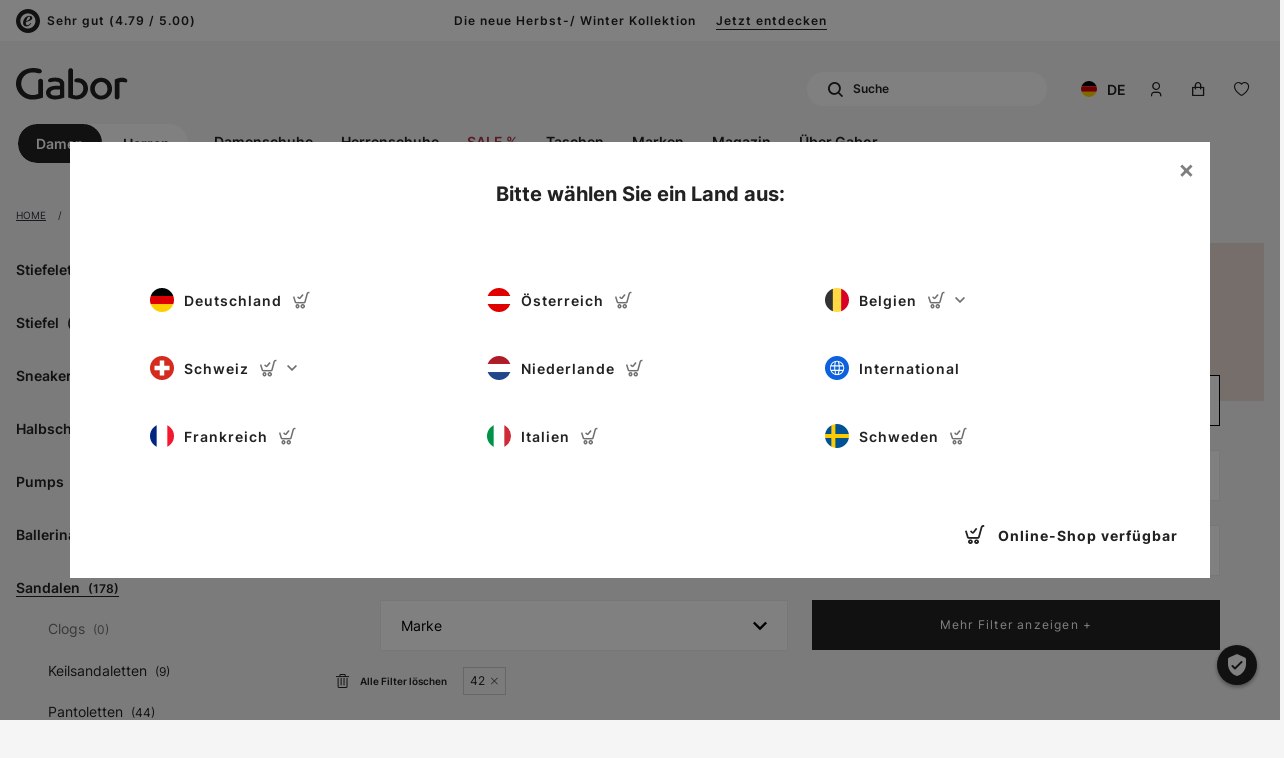

--- FILE ---
content_type: text/css
request_url: https://www.gabor.com/cache-buster-1764661573/static/build/css/style.css
body_size: 40012
content:
:root{--color-primary:#222;--color-secondary:#ececec;--color-text-default:#222;--color-text-muted:#575757;--color-redesign-primary:#eadbd5;--color-redesign-primary-contrast:var(--color-text-default);--color-default:#2d343e;--color-white:#fff;--color-light-grey:#f5f5f5;--color-medium-grey:#ccc;--color-dark-grey:#6f6f6f;--color-dark:#343a40;--color-turquoise:#7bc5c3;--color-gabor:var(--color-success);--color-success:#53cbab;--color-info:#ffc107;--color-warning:#ffc107;--color-info-blue:#17a2b8;--color-sale:#a83847;--color-danger:var(--color-sale);--color-primary-contrast:#fff;--color-secondary-contrast:#000;--color-success-contrast:#fff;--color-info-contrast:var(--color-text-default);--color-warning-contrast:var(--color-text-default);--color-danger-contrast:#fff;--color-light-contrast:var(--color-text-default);--color-dark-contrast:#fff;--color-white-contrast:var(--color-text-default);--color-default-contrast:#fff;--color-primary-dark:#000;--color-secondary-dark:#424d56;--color-success-dark:#12862b;--color-info-dark:#967102;--color-warning-dark:#967102;--color-danger-dark:#cc2333;--color-light-dark:#e4e8ec;--color-dark-dark:#14191e;--color-white-dark:#f8f9fa;--color-default-dark:#1f232a;--bg-prime-bronze:linear-gradient(217.61deg,#eaddd7,#f6efec 21.09%,#faf6f4 28.77%,#f5eeeb 41.24%,#eadbd5);--bg-prime-silver:linear-gradient(214.53deg,silver,#f1f1f1 53.25%,silver);--bg-prime-gold:linear-gradient(204.45deg,#ecc677,#ffe8b8 40.21%,#ecc576);--bg-standard:#e8e8e8;--color-primary-light:#3a88c4;--color-secondary-light:#6e8090;--color-success-light:#1ee048;--color-info-light:#fbbd03;--color-warning-light:#fbbd03;--color-danger-light:#e15260;--color-light-light:#fff;--color-dark-light:#687f96;--color-white-light:#fff;--color-default-light:#3b4552;--font-default:"Inter Regular",sans-serif;--font-default-semi-bold:"Inter SemiBold",sans-serif;--font-default-bold:"Inter Bold",sans-serif;--font-size-default:1rem;--header-height:7.625rem;--header-height-md:11.75rem;--header-height-xs:9.125rem;--slider-dot-background:#939393;--slider-dot-active-background:var(--color-text-default);--slider-dot-size:0.625rem;--fixed-offset-right:0}@font-face{font-display:block;font-family:iconfont-gulp;font-style:normal;font-weight:400;src:url(/static/build/resources/iconfont-gulp.883760b40fbf6e04d3bf.woff2) format("woff2"),url(/static/build/resources/iconfont-gulp.57cd4dc031419e3029ab.woff) format("woff"),url(/static/build/resources/iconfont-gulp.35e94e1cbbe4a163cb5c.ttf) format("ttf")}.icon{speak:none;-webkit-font-smoothing:antialiased;-moz-osx-font-smoothing:grayscale;display:inline-block;font-family:iconfont-gulp;font-style:normal;font-weight:400;line-height:1;text-rendering:auto;-webkit-transform:translate(0);transform:translate(0)}.icon-lg{font-size:1.3333333333333333em;line-height:.75em;vertical-align:-15%}.icon-2x{font-size:2em}.icon-3x{font-size:3em}.icon-4x{font-size:4em}.icon-5x{font-size:5em}.icon-fw{text-align:center;width:1.2857142857142858em}.icon-ul{list-style-type:none;margin-left:2.14285714em;padding-left:0}.icon-ul>li{position:relative}.icon-li{left:-2.14285714em;position:absolute;text-align:center;top:.14285714em;width:2.14285714em}.icon-li.icon-lg{left:-1.85714286em}.icon-rotate-90{-webkit-transform:rotate(90deg);transform:rotate(90deg)}.icon-rotate-180{-webkit-transform:rotate(180deg);transform:rotate(180deg)}.icon-rotate-270{-webkit-transform:rotate(270deg);transform:rotate(270deg)}.icon-flip-horizontal{-webkit-transform:scaleX(-1);transform:scaleX(-1)}.icon-flip-vertical{-webkit-transform:scaleY(-1);transform:scaleY(-1)}:root .icon-flip-horizontal,:root .icon-flip-vertical,:root .icon-rotate-180,:root .icon-rotate-270,:root .icon-rotate-90{-webkit-filter:none;filter:none}.icon-arrow-down:before{content:"\EA01"}.icon-arrow-left:before{content:"\EA02"}.icon-arrow-right-bold:before{content:"\EA03"}.icon-arrow-right:before{content:"\EA04"}.icon-arrow-up:before{content:"\EA05"}.icon-bronze:before{content:"\EA06"}.icon-burgermenu:before{content:"\EA07"}.icon-calendar:before{content:"\EA08"}.icon-cart-check:before{content:"\EA09"}.icon-cart:before{content:"\EA0A"}.icon-cashback:before{content:"\EA0B"}.icon-check-rounded:before{content:"\EA0C"}.icon-check:before{content:"\EA0D"}.icon-checklist:before{content:"\EA0E"}.icon-checkmark:before{content:"\EA0F"}.icon-close:before{content:"\EA10"}.icon-cloudfront:before{content:"\EA11"}.icon-coupon:before{content:"\EA12"}.icon-crown:before{content:"\EA13"}.icon-customer-card:before{content:"\EA14"}.icon-damen-ballerinas:before{content:"\EA15"}.icon-damen-halbschuhe:before{content:"\EA16"}.icon-damen-hausschuhe:before{content:"\EA17"}.icon-damen-pumps:before{content:"\EA18"}.icon-damen-sandalen:before{content:"\EA19"}.icon-damen-sneaker:before{content:"\EA1A"}.icon-damen-stiefel:before{content:"\EA1B"}.icon-damen-stiefletten:before{content:"\EA1C"}.icon-damen-taschen:before{content:"\EA1D"}.icon-damenschuhe:before{content:"\EA1E"}.icon-data:before{content:"\EA1F"}.icon-declined:before{content:"\EA20"}.icon-delay:before{content:"\EA21"}.icon-delete:before{content:"\EA22"}.icon-delivered:before{content:"\EA23"}.icon-deny:before{content:"\EA24"}.icon-desktop-screen:before{content:"\EA25"}.icon-dhl:before{content:"\EA26"}.icon-discount-percent:before{content:"\EA27"}.icon-download:before{content:"\EA28"}.icon-edit:before{content:"\EA29"}.icon-elements:before{content:"\EA2A"}.icon-eye-crossed-out:before{content:"\EA2B"}.icon-eye:before{content:"\EA2C"}.icon-facebook:before{content:"\EA2D"}.icon-filter:before{content:"\EA2E"}.icon-free-shipping:before{content:"\EA2F"}.icon-friends:before{content:"\EA30"}.icon-gabor-IMTV:before{content:"\EA31"}.icon-gabor-logo:before{content:"\EA32"}.icon-gabor-sale:before{content:"\EA33"}.icon-gift:before{content:"\EA34"}.icon-gold:before{content:"\EA35"}.icon-hand-heart:before{content:"\EA36"}.icon-healthy:before{content:"\EA37"}.icon-heart-filled:before{content:"\EA38"}.icon-heart:before{content:"\EA39"}.icon-help:before{content:"\EA3A"}.icon-herren-halbschuhe:before{content:"\EA3B"}.icon-herren-hausschuhe:before{content:"\EA3C"}.icon-herren-sandalen:before{content:"\EA3D"}.icon-herren-sneaker:before{content:"\EA3E"}.icon-herren-stiefel:before{content:"\EA3F"}.icon-herrenschuhe:before{content:"\EA40"}.icon-home:before{content:"\EA41"}.icon-hurry:before{content:"\EA42"}.icon-info:before{content:"\EA43"}.icon-information:before{content:"\EA44"}.icon-instagram:before{content:"\EA45"}.icon-items-shipped:before{content:"\EA46"}.icon-language:before{content:"\EA47"}.icon-mail-outline:before{content:"\EA48"}.icon-mail:before{content:"\EA49"}.icon-menu-search:before{content:"\EA4A"}.icon-minus:before{content:"\EA4B"}.icon-more:before{content:"\EA4C"}.icon-new:before{content:"\EA4D"}.icon-news:before{content:"\EA4E"}.icon-newsletter:before{content:"\EA4F"}.icon-order-in-progress:before{content:"\EA50"}.icon-order:before{content:"\EA51"}.icon-orders:before{content:"\EA52"}.icon-package:before{content:"\EA53"}.icon-paper:before{content:"\EA54"}.icon-part-delivery:before{content:"\EA55"}.icon-pause:before{content:"\EA56"}.icon-phone:before{content:"\EA57"}.icon-pinterest:before{content:"\EA58"}.icon-play:before{content:"\EA59"}.icon-plus:before{content:"\EA5A"}.icon-poi:before{content:"\EA5B"}.icon-preferences:before{content:"\EA5C"}.icon-premium:before{content:"\EA5D"}.icon-print:before{content:"\EA5E"}.icon-production-location:before{content:"\EA5F"}.icon-related:before{content:"\EA60"}.icon-return-window:before{content:"\EA61"}.icon-return:before{content:"\EA62"}.icon-sale:before{content:"\EA63"}.icon-search-plus:before{content:"\EA64"}.icon-search:before{content:"\EA65"}.icon-searchmenu:before{content:"\EA66"}.icon-silver:before{content:"\EA67"}.icon-similar:before{content:"\EA68"}.icon-size-finder:before{content:"\EA69"}.icon-size_profile:before{content:"\EA6A"}.icon-sustainable:before{content:"\EA6B"}.icon-threesixty:before{content:"\EA6C"}.icon-truck:before{content:"\EA6D"}.icon-trust:before{content:"\EA6E"}.icon-undefined:before{content:"\EA6F"}.icon-user:before{content:"\EA70"}.icon-voucher:before{content:"\EA71"}.icon-warning:before{content:"\EA72"}.icon-youtube:before{content:"\EA73"}:root{--icon-arrow-down:"\EA01";--icon-arrow-left:"\EA02";--icon-arrow-right-bold:"\EA03";--icon-arrow-right:"\EA04";--icon-arrow-up:"\EA05";--icon-bronze:"\EA06";--icon-burgermenu:"\EA07";--icon-calendar:"\EA08";--icon-cart-check:"\EA09";--icon-cart:"\EA0A";--icon-cashback:"\EA0B";--icon-check-rounded:"\EA0C";--icon-check:"\EA0D";--icon-checklist:"\EA0E";--icon-checkmark:"\EA0F";--icon-close:"\EA10";--icon-cloudfront:"\EA11";--icon-coupon:"\EA12";--icon-crown:"\EA13";--icon-customer-card:"\EA14";--icon-damen-ballerinas:"\EA15";--icon-damen-halbschuhe:"\EA16";--icon-damen-hausschuhe:"\EA17";--icon-damen-pumps:"\EA18";--icon-damen-sandalen:"\EA19";--icon-damen-sneaker:"\EA1A";--icon-damen-stiefel:"\EA1B";--icon-damen-stiefletten:"\EA1C";--icon-damen-taschen:"\EA1D";--icon-damenschuhe:"\EA1E";--icon-data:"\EA1F";--icon-declined:"\EA20";--icon-delay:"\EA21";--icon-delete:"\EA22";--icon-delivered:"\EA23";--icon-deny:"\EA24";--icon-desktop-screen:"\EA25";--icon-dhl:"\EA26";--icon-discount-percent:"\EA27";--icon-download:"\EA28";--icon-edit:"\EA29";--icon-elements:"\EA2A";--icon-eye-crossed-out:"\EA2B";--icon-eye:"\EA2C";--icon-facebook:"\EA2D";--icon-filter:"\EA2E";--icon-free-shipping:"\EA2F";--icon-friends:"\EA30";--icon-gabor-IMTV:"\EA31";--icon-gabor-logo:"\EA32";--icon-gabor-sale:"\EA33";--icon-gift:"\EA34";--icon-gold:"\EA35";--icon-hand-heart:"\EA36";--icon-healthy:"\EA37";--icon-heart-filled:"\EA38";--icon-heart:"\EA39";--icon-help:"\EA3A";--icon-herren-halbschuhe:"\EA3B";--icon-herren-hausschuhe:"\EA3C";--icon-herren-sandalen:"\EA3D";--icon-herren-sneaker:"\EA3E";--icon-herren-stiefel:"\EA3F";--icon-herrenschuhe:"\EA40";--icon-home:"\EA41";--icon-hurry:"\EA42";--icon-info:"\EA43";--icon-information:"\EA44";--icon-instagram:"\EA45";--icon-items-shipped:"\EA46";--icon-language:"\EA47";--icon-mail-outline:"\EA48";--icon-mail:"\EA49";--icon-menu-search:"\EA4A";--icon-minus:"\EA4B";--icon-more:"\EA4C";--icon-new:"\EA4D";--icon-news:"\EA4E";--icon-newsletter:"\EA4F";--icon-order-in-progress:"\EA50";--icon-order:"\EA51";--icon-orders:"\EA52";--icon-package:"\EA53";--icon-paper:"\EA54";--icon-part-delivery:"\EA55";--icon-pause:"\EA56";--icon-phone:"\EA57";--icon-pinterest:"\EA58";--icon-play:"\EA59";--icon-plus:"\EA5A";--icon-poi:"\EA5B";--icon-preferences:"\EA5C";--icon-premium:"\EA5D";--icon-print:"\EA5E";--icon-production-location:"\EA5F";--icon-related:"\EA60";--icon-return-window:"\EA61";--icon-return:"\EA62";--icon-sale:"\EA63";--icon-search-plus:"\EA64";--icon-search:"\EA65";--icon-searchmenu:"\EA66";--icon-silver:"\EA67";--icon-similar:"\EA68";--icon-size-finder:"\EA69";--icon-size_profile:"\EA6A";--icon-sustainable:"\EA6B";--icon-threesixty:"\EA6C";--icon-truck:"\EA6D";--icon-trust:"\EA6E";--icon-undefined:"\EA6F";--icon-user:"\EA70";--icon-voucher:"\EA71";--icon-warning:"\EA72";--icon-youtube:"\EA73"}@font-face{font-display:swap;font-family:Inter Regular;font-weight:400;src:url(/static/build/resources/Inter-Regular.f8a10326828318d2245e.woff2) format("woff2"),url(/static/build/resources/Inter-Regular.847ca0261380eadacbe9.woff) format("woff")}@font-face{font-display:swap;font-family:Inter SemiBold;font-weight:600;src:url(/static/build/resources/Inter-SemiBold.f8a10326828318d2245e.woff2) format("woff2"),url(/static/build/resources/Inter-SemiBold.8fa1e569391c9850ff27.woff) format("woff")}@font-face{font-display:swap;font-family:Inter Bold;font-weight:700;src:url(/static/build/resources/Inter-Bold.f8a10326828318d2245e.woff2) format("woff2"),url(/static/build/resources/Inter-Bold.a69bd4b978396414d977.woff) format("woff")}a,a:focus,a:hover{color:inherit;text-decoration:none}th{font-family:Inter Bold,sans-serif;font-family:var(--font-default-bold);font-weight:400}textarea{resize:vertical}label{font-weight:400}dl,label,ol,ul{margin-bottom:0}dt{font-weight:400}::-moz-selection{background-color:#222;background-color:var(--color-primary);color:#fff}::selection{background-color:#222;background-color:var(--color-primary);color:#fff}video{background:#000}:root{--navbar-height:8.6875rem;--footer-height:42.125rem;--navbar-height-mobile:4.6875rem;--container-max-width:107.5rem;--row-gutter:0.9375rem}html{-ms-overflow-style:scrollbar}body{background-color:#f5f5f5;background-color:var(--color-light-grey);overflow-x:hidden;position:relative}body.magazine{background-color:#fff}.container.container{max-width:107.5rem;width:100%}.container.container-narrow{margin-left:auto;margin-right:auto;max-width:51rem}.container.container-medium{margin-left:auto;margin-right:auto;max-width:71.25rem}.container.container-large{margin-left:auto;margin-right:auto;max-width:80rem}.container .container{padding-left:0;padding-right:0}.container.container-slim{max-width:53.125rem}.has-anchor-offset{border-top:1px solid transparent;margin-top:-8.6875rem;margin-top:calc(var(--navbar-height)*-1);padding-top:8.6875rem;padding-top:calc(var(--navbar-height))}body:not(.magazine) #main-content{margin-bottom:2.5rem}body{color:#222;color:var(--color-text-default);font-size:.875rem;word-break:break-word}.font-default.font-default,body{font-family:Inter Regular,sans-serif;font-family:var(--font-default)}.font-default.font-default{font-weight:var(--font-default-weight)}.font-family-bold{font-family:Inter Bold,sans-serif!important;font-family:var(--font-default-bold)!important}.font-family-semi-bold{font-family:Inter SemiBold,sans-serif!important;font-family:var(--font-default-semi-bold)!important}.font-family-normal{font-family:Inter Regular,sans-serif!important;font-family:var(--font-default)!important}.strong,b,strong{font-family:Inter Bold,sans-serif;font-family:var(--font-default-bold);font-weight:400}p{line-height:1.5rem}.h1,.h2,.h3,.h4,.h5,.h6,h1,h2,h3,h4,h5,h6{color:inherit;display:block;font-family:Inter Bold,sans-serif;font-family:var(--font-default-bold);font-weight:700;margin-top:0}.h1,h1{font-size:1.875rem}.h1--large,h1.h1--large{font-size:2.5rem;letter-spacing:.5rem;text-transform:uppercase}.h2,h2{font-size:2.5rem}.h3,h3{font-size:1.875rem}.h4,h4{font-size:1.25rem}.h5,h5{font-size:.875rem}.h6,h6{font-size:1em}.font-size-xs{font-size:.625rem}.btn{padding:.625rem 1.5rem}.btn.disabled,.btn:disabled{opacity:.35}.btn-cta.disabled,.btn-cta:disabled{background:#999}.btn-cta--inital-disabled{background:#53cbab;background:var(--color-gabor);opacity:.6;pointer-events:none}.btn-primary{font-size:.875rem}.btn-primary:focus,.btn-primary:hover{background-color:#fff;color:#222;color:var(--color-primary)}.btn-primary.disabled,.btn-primary:disabled{background-color:#222;background-color:var(--color-primary);opacity:.5}.btn-cta,.btn-primary.disabled:hover,.btn-primary:disabled:hover{color:#fff}.btn-cta{background:#53cbab;background:var(--color-gabor);font-family:Inter SemiBold,sans-serif;font-family:var(--font-default-semi-bold);font-size:.875rem;padding:1.25rem 2rem}.btn-cta.btn-block{padding-left:1rem;padding-right:1rem}.btn-cta:focus,.btn-cta:hover{background:#47a990;color:#fff}.btn-outline-primary{border:2px solid;font-family:Inter SemiBold,sans-serif;font-family:var(--font-default-semi-bold);font-size:.875rem}.btn-outline-primary:focus,.btn-outline-primary:hover{background-color:#222;background-color:var(--color-primary);color:#fff}.btn-rounded-white{background:#fff;border:2px solid #fff;border-radius:6px;color:#222;color:var(--color-primary);font-family:Inter Bold,sans-serif;font-family:var(--font-default-bold);font-size:.875rem;text-transform:uppercase}.btn-rounded-white:focus,.btn-rounded-white:hover{background:#222;background:var(--color-primary);border:2px solid #222;border:2px solid var(--color-primary);color:#fff}.btn.btn-white{background:#fff;border-radius:0;color:#222;color:var(--color-primary);font-family:Inter Bold,sans-serif;font-family:var(--font-default-bold);font-size:.875rem}.btn.btn-white:focus,.btn.btn-white:hover{background:#222;background:var(--color-primary);color:#fff}.btn-rounded-outline{background:#fff;border:0;border-radius:50px;color:#222;color:var(--color-primary);font-family:Inter Bold,sans-serif;font-family:var(--font-default-bold);font-size:.875rem;margin:.25rem;position:relative}.btn-rounded-outline:before{border:2px solid #fff;border-radius:50px;bottom:-.25rem;content:"";left:-.25rem;position:absolute;right:-.25rem;top:-.25rem}.btn-rounded-outline:focus:before,.btn-rounded-outline:hover:before{border:6px solid #fff}.btn.btn-secondary{background-color:transparent;border:0;border-bottom:2px solid #222;border-bottom:2px solid var(--color-primary)}.btn.btn-secondary:hover{border-bottom:2px solid transparent}.btn--inputgroup{height:100%;padding-bottom:0!important;padding-top:0!important;white-space:nowrap}.btn.btn-ajax{position:relative}.btn.btn-ajax .ajax-loading,.btn.btn-ajax .ajax-loading-success{background-color:grey;height:calc(100% + 2px);left:0;position:absolute;top:0;width:100%}a.bg-secondary{border:2px solid transparent;-webkit-transition-duration:.25s;-o-transition-duration:.25s;transition-duration:.25s}a.bg-secondary:focus,a.bg-secondary:hover{background-color:#fff!important;border:2px solid #000}.btn.btn-sm{font-size:.625rem;letter-spacing:.0625rem;line-height:.75rem;padding:.5625rem 1.5rem}.btn.btn-md{font-family:Inter SemiBold,sans-serif;font-family:var(--font-default-semi-bold);font-size:.875rem;line-height:1.125rem;padding:1rem}.btn-icon .icon{font-size:150%;margin-right:.375rem;vertical-align:-.2em}.new-customer-btn{margin-top:1.5625rem}.btn-no-styling{-webkit-appearance:none;background:none;border:none;color:inherit;cursor:pointer;font-family:inherit;font-weight:inherit;padding:0;text-align:left}.btn-no-styling.btn-no-styling--underline{font-size:inherit!important;padding:0!important;text-decoration:underline}.btn-no-styling--underline:focus,.btn-no-styling--underline:hover{text-decoration:none}.input-group-append .btn{border:1px solid #222;border:1px solid var(--color-primary);border-left:none;padding:.5625rem .75rem}.btn:disabled{pointer-events:none}.row-gutter--0{margin-left:0;margin-right:0}.row-gutter--0.slick-slider [class*=" col"],.row-gutter--0.slick-slider [class^=col],.row-gutter--0>[class*=" col"],.row-gutter--0>[class^=col]{padding-left:0;padding-right:0}.row-gutter--1{margin-left:-.125rem;margin-right:-.125rem}.row-gutter--1.slick-slider [class*=" col"],.row-gutter--1.slick-slider [class^=col],.row-gutter--1>[class*=" col"],.row-gutter--1>[class^=col]{padding-left:.125rem;padding-right:.125rem}.row-gutter--2{margin-left:-.25rem;margin-right:-.25rem}.row-gutter--2.slick-slider [class*=" col"],.row-gutter--2.slick-slider [class^=col],.row-gutter--2>[class*=" col"],.row-gutter--2>[class^=col]{padding-left:.25rem;padding-right:.25rem}.row-gutter--3{margin-left:-.5rem;margin-right:-.5rem}.row-gutter--3.slick-slider [class*=" col"],.row-gutter--3.slick-slider [class^=col],.row-gutter--3>[class*=" col"],.row-gutter--3>[class^=col]{padding-left:.5rem;padding-right:.5rem}.row-gutter--4{margin-left:-.75rem;margin-right:-.75rem}.row-gutter--4.slick-slider [class*=" col"],.row-gutter--4.slick-slider [class^=col],.row-gutter--4>[class*=" col"],.row-gutter--4>[class^=col]{padding-left:.75rem;padding-right:.75rem}.row.row--gutter-width-0{margin-left:0;margin-right:0}.row--gutter-width-0.slick-slider [class*=" col"],.row--gutter-width-0.slick-slider [class^=col],.row--gutter-width-0>[class*=" col"],.row--gutter-width-0>[class^=col]{padding-left:0;padding-right:0}.row.row--gutter-width-2{margin-left:-1px;margin-right:-1px}.row--gutter-width-2.slick-slider [class*=" col"],.row--gutter-width-2.slick-slider [class^=col],.row--gutter-width-2>[class*=" col"],.row--gutter-width-2>[class^=col]{padding-left:1px;padding-right:1px}.row.row--gutter-width-10{margin-left:-5px;margin-right:-5px}.row--gutter-width-10.slick-slider [class*=" col"],.row--gutter-width-10.slick-slider [class^=col],.row--gutter-width-10>[class*=" col"],.row--gutter-width-10>[class^=col]{padding-left:5px;padding-right:5px}.row.row--gutter-width-20{margin-left:-10px;margin-right:-10px}.row--gutter-width-20.slick-slider [class*=" col"],.row--gutter-width-20.slick-slider [class^=col],.row--gutter-width-20>[class*=" col"],.row--gutter-width-20>[class^=col]{padding-left:10px;padding-right:10px}.row.row--gutter-width-30{margin-left:-15px;margin-right:-15px}.row--gutter-width-30.slick-slider [class*=" col"],.row--gutter-width-30.slick-slider [class^=col],.row--gutter-width-30>[class*=" col"],.row--gutter-width-30>[class^=col]{padding-left:15px;padding-right:15px}.vertical-gutter--1{margin-top:-.25rem}.vertical-gutter--1>.vertical-gutter__item{margin-top:.25rem}.vertical-gutter--2{margin-top:-.5rem}.vertical-gutter--2>.vertical-gutter__item{margin-top:.5rem}.vertical-gutter--3{margin-top:-1rem}.vertical-gutter--3>.vertical-gutter__item{margin-top:1rem}.vertical-gutter--4{margin-top:-1.5rem}.vertical-gutter--4>.vertical-gutter__item{margin-top:1.5rem}.vertical-gutter--5{margin-top:-3rem}.vertical-gutter--5>.vertical-gutter__item{margin-top:3rem}.vertical-gutter--20{margin-top:-1.25rem}.vertical-gutter--20>.vertical-gutter__item{margin-top:1.25rem}.vertical-gutter--30{margin-top:-1.875rem}.vertical-gutter--30>.vertical-gutter__item{margin-top:1.875rem}.vertical-gutter--40{margin-top:-2.5rem}.vertical-gutter--40>.vertical-gutter__item{margin-top:2.5rem}.vertical-gutter--60{margin-top:-3.75rem}.vertical-gutter--60>.vertical-gutter__item{margin-top:3.75rem}.vertical-gutter--100{margin-top:-3.75rem}.vertical-gutter--100>.vertical-gutter__item{margin-top:3.75rem}.row--same-height>.col,.row--same-height>[class*=" col"],.row--same-height>[class^=col]{-webkit-box-orient:vertical;-webkit-box-direction:normal;display:-webkit-box;display:-ms-flexbox;display:flex;-ms-flex-direction:column;flex-direction:column}.row--same-height__item{-webkit-box-flex:1;-ms-flex:1 0 auto;flex:1 0 auto;height:auto}.col-xxl-1,.col-xxl-10,.col-xxl-11,.col-xxl-12,.col-xxl-2,.col-xxl-3,.col-xxl-4,.col-xxl-5,.col-xxl-6,.col-xxl-7,.col-xxl-8,.col-xxl-9{padding-left:1rem;padding-right:1rem;position:relative;width:100%}.breadcrumb-item{color:#2d343e;color:var(--color-default);font-size:.75rem}.breadcrumb-item a{color:inherit;text-decoration:underline}.breadcrumb-item a:focus,.breadcrumb-item a:hover{text-decoration:none}.breadcrumb-item .icon{color:inherit;position:relative;top:.125rem}.breadcrumb-item.active{color:inherit}.breadcrumb-item+.breadcrumb-item:before{color:#2d343e;color:var(--color-default)}.breadcrumb__backlink{display:inline-block;font-family:Inter SemiBold,sans-serif;font-family:var(--font-default-semi-bold);font-size:.75rem}.breadcrumb__backlink .icon{font-size:.5rem;margin-right:.25rem;position:relative;vertical-align:.1em}.back-link{-webkit-box-align:center;-ms-flex-align:center;align-items:center;display:-webkit-inline-box;display:-ms-inline-flexbox;display:inline-flex}.back-link--navbar{left:0;position:absolute;top:18px;z-index:1}.custom-checkbox{padding-left:2.875rem;position:relative}.custom-checkbox--inline{display:inline-block;margin-right:1.5rem}.custom-checkbox--inline .custom-checkbox__box{display:inline-block;position:relative;top:.25rem}.custom-checkbox:after,.custom-checkbox:before{content:" ";display:table}.custom-checkbox:after{clear:both}.custom-checkbox>label{cursor:pointer}.custom-checkbox__input{clip:rect(0,0,0,0);border:0;height:.0625rem;margin:-.0625rem;overflow:hidden;padding:0;position:absolute;width:.0625rem}.custom-checkbox__box{background:#fff;border:1px solid #222;border:1px solid var(--color-primary);color:#222;color:var(--color-primary);height:1.625rem;left:0;margin-right:.4375rem;margin-top:-.125rem;overflow:hidden;position:absolute;width:1.625rem}.custom-checkbox--centered-box .custom-checkbox__box{margin-top:0;top:50%;-webkit-transform:translateY(-50%);transform:translateY(-50%)}.custom-checkbox__box:before{color:#222;color:var(--color-primary);font-size:.5625rem;left:50%;position:absolute;top:50%;-webkit-transform:translate(-50%,-50%);transform:translate(-50%,-50%);visibility:hidden}.custom-checkbox__input:checked~.custom-checkbox__box:before{visibility:visible}.custom-checkbox__input:focus~.custom-checkbox__box{border-color:#222;border-color:var(--color-primary);border-width:2px}.custom-checkbox__text{display:block;overflow:hidden}.custom-checkbox__text p{display:inline}.custom-checkbox--sm{font-size:.875rem}.custom-checkbox--sm .custom-checkbox__box:before{font-size:.625rem}.large-checkbox-icon{background:#fff;font-size:5rem;line-height:1px;margin:0 0 1rem -2.875rem;padding:2rem 3rem;text-align:center}.custom-checkbox-linkstyle{display:inline-block;position:relative}.custom-checkbox-linkstyle:after,.custom-checkbox-linkstyle:before{content:" ";display:table}.custom-checkbox-linkstyle:after{clear:both}.custom-checkbox-linkstyle>label{cursor:pointer}.custom-checkbox-linkstyle__input{clip:rect(0,0,0,0);border:0;height:.0625rem;margin:-.0625rem;overflow:hidden;padding:0;position:absolute;width:.0625rem}.custom-checkbox-linkstyle__text{border-bottom:1px solid transparent;display:block;font-family:Inter Bold,sans-serif;font-family:var(--font-default-bold);font-size:.875rem;letter-spacing:1px;overflow:hidden;padding-bottom:1px}.custom-checkbox-linkstyle__input:checked+.custom-checkbox-linkstyle__text{border-bottom:1px solid}.custom-checkbox-linkstyle--btn .custom-checkbox-linkstyle__text{background:#f5f5f5;border:1px solid transparent;font-size:.875rem;line-height:1;padding:16px 40px}.custom-checkbox-linkstyle--btn .custom-checkbox-linkstyle__input:checked+.custom-checkbox-linkstyle__text{background:#fff;border:1px solid #222;border:1px solid var(--color-primary)}.custom-radio{padding-left:2.875rem;position:relative}.custom-radio--inline{display:inline-block;margin-right:1.5rem}.custom-radio:after,.custom-radio:before{content:" ";display:table}.custom-radio:after{clear:both}.custom-radio>label{cursor:pointer}.custom-radio__input{clip:rect(0,0,0,0);border:0;height:.0625rem;margin:-.0625rem;overflow:hidden;padding:0;position:absolute;width:.0625rem}.custom-radio__box{background:#fff;border:1px solid #222;border:1px solid var(--color-primary);border-radius:50%;height:1.625rem;left:0;margin-right:.4375rem;margin-top:-.1rem;overflow:hidden;position:absolute;width:1.625rem}.custom-radio__box:before{background:#222;background:var(--color-primary);border-radius:50%;content:"";height:37.5%;left:50%;position:absolute;top:50%;-webkit-transform:translate(-50%,-50%);transform:translate(-50%,-50%);visibility:hidden;width:37.5%}.custom-radio__input:checked~.custom-radio__box:before{visibility:visible}.custom-radio__input:focus~.custom-radio__box{border-color:#222;border-color:var(--color-primary);border-width:2px}.custom-radio__text{display:block;overflow:hidden}.custom-radio__text p{display:inline}.custom-radio__input:disabled~.custom-radio__text.custom-radio__text{color:#ccc;color:var(--color-medium-grey)}.custom-radio--sm{font-size:.6875rem;letter-spacing:.075rem;text-transform:uppercase}.custom-radio--sm+.custom-radio--sm{margin-top:.125rem}.custom-radio--text-only{padding-left:0}.custom-radio--text-only .custom-radio__box{visibility:hidden}.custom-radio.custom-radio--vertical{padding-left:0}.custom-radio--vertical label{-webkit-box-orient:vertical;-webkit-box-direction:normal;-webkit-box-align:center;-ms-flex-align:center;align-items:center;display:-webkit-box;display:-ms-flexbox;display:flex;-ms-flex-direction:column;flex-direction:column}.custom-radio--vertical .custom-radio__box{position:relative}.form-errors.invalid-feedback{display:block}.form-errors:empty{display:none}.form-errors ul{list-style-type:none;margin:0;padding:0}.content-block+.content-block,.content-block+.pimcore_area_content>.content-block,.pimcore_area_content+.pimcore_area_content>.content-block{margin-top:2.5rem}.content-block+.content-block.content-block--sm{margin-top:1.25rem}.block-title{border:none;margin-bottom:1.125rem}.block-title--sm{font-size:1.125rem}.page-title{color:#222;color:var(--color-primary);margin:1rem 0 1.5rem}.page-title--checkout{margin:2.5rem 0 1rem}.page-title__wysiwyg{margin:1rem 0}.page-sub-title.page-sub-title{font-family:Inter Bold,sans-serif;font-family:var(--font-default-bold);font-size:1.25rem;margin:0 0 1rem}#main-content>.content-block:last-child.content-block--no-footer-margin:not(.content-block--no-spacing),.pimcore_area_content:last-child .content-block.content-block--no-footer-margin:not(.content-block--no-spacing){margin-bottom:-2.5rem}.content-block--standalone{margin-top:2.5rem}.slide{padding-bottom:2.5rem;padding-top:2.5rem}.slide--top-sm{padding-top:1.25rem}.slide--bottom-sm{padding-bottom:1.25rem}.no-results__variant .slide,.slide--top-none{padding-top:0}.slide--bottom-none{padding-bottom:0}.slide--xl{margin-bottom:1.25rem;margin-top:1.25rem}#main-content>.slide:last-child:not(.blog-related),.pimcore_area_content:last-child .slide:not(.blog-related){margin-bottom:-2.5rem}.wysiwyg table,.wysiwyg>ol,.wysiwyg>p,.wysiwyg>ul{line-height:2;margin-bottom:2em}.wysiwyg>ol:last-child,.wysiwyg>p:last-child,.wysiwyg>table:last-child,.wysiwyg>ul:last-child{margin-bottom:0}.wysiwyg img{height:auto!important;max-width:100%}.wysiwyg a:not(.btn){color:#222;color:var(--color-primary);text-decoration:underline}.wysiwyg a:not(.btn):active,.wysiwyg a:not(.btn):focus,.wysiwyg a:not(.btn):hover{color:#222;color:var(--color-primary);text-decoration:none}.wysiwyg__with-bg-link a:not(.btn){background:#f5f5f5;background:var(--color-light-grey);display:inline-block;font-family:Inter Bold,sans-serif;font-family:var(--font-default-bold);padding:.125rem .625rem;text-decoration:none}.wysiwyg__with-bg-link a:not(.btn):focus,.wysiwyg__with-bg-link a:not(.btn):hover{background:transparent}.wysiwyg ul{list-style:none;padding-left:0}.wysiwyg ul li{padding-left:2rem;position:relative}.wysiwyg.wysiwyg--no-list-style ul li:before{content:none}.wysiwyg ul li:before{content:"\EA0D";content:var(--icon-check);font-family:iconfont-gulp;font-size:.625rem;font-weight:900;left:0;position:absolute;top:1rem;-webkit-transform:translateY(-50%);transform:translateY(-50%)}.wysiwyg--benefits-list:not(.wysiwyg--benefits-list-small) ul li+li{margin-top:.3125rem}.wysiwyg--benefits-list ul li:before{content:"\EA23";content:var(--icon-delivered);font-size:1.125rem}.wysiwyg--benefits-list__icon{font-size:1.125rem;left:0;position:absolute;top:1rem;-webkit-transform:translateY(-50%);transform:translateY(-50%)}.wysiwyg--benefits-list ul li.disabled-item{color:#6f6f6f;color:var(--color-dark-grey)}.wysiwyg--benefits-list ul li.disabled-item:before{content:"\EA24";content:var(--icon-deny)}.wysiwyg--benefits-list-small ul li{font-size:.9375rem}.wysiwyg--benefits-list-small ul li:before{font-size:.875rem;top:.875rem}.wysiwyg--benefits-list--custom-icons ul li:before{display:none}.lead.wysiwyg ul li:before{top:1.375rem}.wysiwyg h1,.wysiwyg h2,.wysiwyg h3,.wysiwyg h4,.wysiwyg h5,.wysiwyg h6{color:#222;color:var(--color-primary);margin-bottom:.9375rem}.wysiwyg h2>a,.wysiwyg h3>a,.wysiwyg h4>a{text-decoration:none!important}.wysiwyg p{min-height:1px}.wysiwyg-spacer{margin-bottom:3rem;margin-top:3rem}.wysiwyg table{word-break:normal}.wysiwyg .table td,.wysiwyg .table th{padding:.5rem .75rem}.lead{font-size:1.125rem}.wysiwyg--portal>ol,.wysiwyg--portal>p,.wysiwyg--portal>ul{font-size:1rem;line-height:1.6}.skip-links{left:0;position:fixed;top:0;z-index:999999999}.icon-in-text{vertical-align:-.12em}.icon-in-text--lg{font-size:1.2em}.icon-in-text--sm{font-size:.8em}.loading-overlay-container{overflow:hidden;position:relative}.loading-overlay{background:hsla(0,0%,100%,.7);bottom:0;left:0;position:absolute;right:0;text-align:center;top:0;z-index:301}.loading-spinner{margin-left:auto;margin-right:auto;text-align:center;width:70px}.loading-spinner__item{-webkit-animation:loading-spinner-rotate 1.4s ease-in-out infinite both;animation:loading-spinner-rotate 1.4s ease-in-out infinite both;background-color:#222;background-color:var(--color-primary);border-radius:100%;display:inline-block;height:18px;width:18px}.loading-spinner__item--1{-webkit-animation-delay:-.32s;animation-delay:-.32s}.loading-spinner__item--2{-webkit-animation-delay:-.16s;animation-delay:-.16s}@-webkit-keyframes loading-spinner-rotate{0%,80%,to{-webkit-transform:scale(0);transform:scale(0)}40%{-webkit-transform:scale(1);transform:scale(1)}}@keyframes loading-spinner-rotate{0%,80%,to{-webkit-transform:scale(0);transform:scale(0)}40%{-webkit-transform:scale(1);transform:scale(1)}}.language-switch{bottom:0;left:0;opacity:0;padding:0;position:absolute;top:0}.reduced-header{border-bottom:1px solid #e0e0e0;margin-bottom:4rem;padding:2rem 0;text-align:center}header{background-color:#f5f5f5;background-color:var(--color-light-grey);left:0;position:fixed;right:0;top:0;-webkit-transform:translateY(0);transform:translateY(0);-webkit-transition:all .5s ease;-o-transition:all .5s ease;transition:all .5s ease;z-index:999}.header-placeholder,header{height:7.625rem;height:var(--header-height)}header.is-affix,header.not-is-affix{-webkit-box-shadow:0 10px 10px rgba(0,0,0,.05);box-shadow:0 10px 10px rgba(0,0,0,.05);will-change:transform}header.not-is-affix{-webkit-transform:translateY(-110%);transform:translateY(-110%)}.navbar-main{padding:0}.navbar-main .nav-item .nav-link{font-family:Inter SemiBold,sans-serif;font-family:var(--font-default-semi-bold);font-size:.875rem;padding:1.875rem .625rem;position:relative;white-space:nowrap}.navbar-main .nav-item .nav-link.has-sale{color:#a83847;color:var(--color-danger)}.navbar-main .nav-item .nav-link.has-sale:after{background:#a83847;background:var(--color-danger)}.navbar-main__dropdown{background:#f5f5f5;background:var(--color-light-grey);color:#222;color:var(--color-text-default);content-visibility:auto;display:none;-webkit-transition:opacity .2s ease-in-out,visibility .2s ease-in-out;-o-transition:opacity .2s ease-in-out,visibility .2s ease-in-out;transition:opacity .2s ease-in-out,visibility .2s ease-in-out;-webkit-transition-delay:.1s;-o-transition-delay:.1s;transition-delay:.1s;z-index:11}.navbar-main__dropdown li>a:hover,a.navbar-main__dropdown__list__title:hover{color:#222;color:var(--color-primary)}.navbar-main .nav-item.is-open .navbar-main__dropdown{display:block;opacity:1;visibility:visible}.navbar-main__dropdown__list__title{font-family:Inter SemiBold,sans-serif;font-family:var(--font-default-semi-bold);font-size:.875rem}.navbar-main__dropdown .navbar-main__dropdown__list__title:after{height:.125rem}.navbar-main__dropdown__list>ul li+li{margin-top:6px}.navbar-container{position:relative;z-index:500}.navbar-container.is-affix{left:0;position:fixed;right:0;right:var(--fixed-offset-right);top:0}.navbar-language-switch{-webkit-box-align:center;-ms-flex-align:center;align-items:center;border-radius:1rem;color:inherit;display:-webkit-box;display:-ms-flexbox;display:flex;font-family:Inter SemiBold,sans-serif;font-family:var(--font-default-semi-bold);font-size:.875rem;padding:.5rem .625rem;white-space:nowrap}.navbar-language-switch--footer{background:transparent;display:inline-block}.navbar-language-switch:active,.navbar-language-switch:focus,.navbar-language-switch:hover{background:#fff;border:0;outline:0}.navbar-language-switch--footer:active,.navbar-language-switch--footer:focus,.navbar-language-switch--footer:hover{background:#eee}.navbar-language-switch__flag{height:1rem;margin-right:.625rem;width:1rem}.navbar-brand{text-align:center;width:auto}.navbar-brand__img{height:2rem;max-width:100%;position:relative;width:auto}.navbar-brand__img--rollingsoft{height:2.875rem}.navbar-top{line-height:1.41667;padding:.75rem 0}.navbar-top__nav-col{position:static}.navbar-top__dropdown{position:relative;z-index:15}.navbar-top__dropdown__link{-webkit-box-align:center;-ms-flex-align:center;-webkit-box-pack:center;-ms-flex-pack:center;align-items:center;border:0;border-radius:1rem;display:-webkit-box;display:-ms-flexbox;display:flex;font-size:.875rem;justify-content:center;padding:.75rem .9375rem;text-align:center;z-index:1}.navbar-top__dropdown__link:active,.navbar-top__dropdown__link:focus,.navbar-top__dropdown__link:hover{background:#fff}.navbar-top__dropdown.is-open .navbar-top__dropdown__link{background:#fff;border-bottom-left-radius:0;border-bottom-right-radius:0}.navbar-top__dropdown__menu{background:#fff;border:1px solid #f5f5f5;border:1px solid var(--color-light-grey);-webkit-box-shadow:0 10px 10px rgba(0,0,0,.05);box-shadow:0 10px 10px rgba(0,0,0,.05);display:none;margin-top:-.0625rem;min-width:25rem;position:absolute;right:0;top:100%;word-break:normal;z-index:-1}.navbar-top__dropdown.is-open .navbar-top__dropdown__menu{display:block}.navbar-top__dropdown__menu-body-inner{margin-bottom:6.25rem;max-height:calc(100vh - 18rem);overflow-y:auto;padding:2.5rem}.navbar-top__cart-btns{background:#fff;bottom:0;-webkit-box-shadow:0 -5px 12px rgba(0,0,0,.05);box-shadow:0 -5px 12px rgba(0,0,0,.05);left:0;padding:1.25rem;position:absolute;right:0}.navbar-top__dropdown__menu__item{font-family:Inter SemiBold,sans-serif;font-family:var(--font-default-semi-bold);font-size:.875rem;margin-bottom:.5rem}.navbar-top__search{position:relative;width:100%}.navbar-top__search__input.navbar-top__search__input{background:#fff;border:0;border-radius:1.875rem;color:inherit;font-family:Inter SemiBold,sans-serif;font-family:var(--font-default-semi-bold);font-size:.75rem;height:auto;padding:.5rem 1.25rem .5rem 2.875rem}.navbar-top__search__input::-webkit-input-placeholder{color:inherit}.navbar-top__search__input::-moz-placeholder{color:inherit}.navbar-top__search__input:-ms-input-placeholder{color:inherit}.navbar-top__search__input::-ms-input-placeholder{color:inherit}.navbar-top__search__input::placeholder{color:inherit}.navbar-top__search-btn.navbar-top__search-btn{font-size:1rem;height:100%;left:0;padding-left:.75rem;position:absolute;text-align:center;top:.125rem;width:2.75rem;z-index:1}.navbar-container.is-affix{background-color:#f5f5f5;background-color:var(--color-light-grey);-webkit-box-shadow:0 3px 10px rgba(0,0,0,.1);box-shadow:0 3px 10px rgba(0,0,0,.1)}.magazine .navbar-container.is-affix{background-color:#fff}.navbar-top__icon-text{background:#222;background:var(--color-text-default);border-radius:50%;color:#fff;font-family:Inter SemiBold,sans-serif;font-family:var(--font-default-semi-bold);font-size:.625rem;height:.9375rem;line-height:.9375rem;position:absolute;right:.25rem;text-align:center;top:.875rem;width:.9375rem}.navbar-teaser{position:relative;-webkit-transition:color .2s ease-in-out;-o-transition:color .2s ease-in-out;transition:color .2s ease-in-out}.navbar-teaser__link{bottom:2rem;display:block;font-size:.875rem;left:2rem;padding-bottom:.125rem;position:absolute;right:2rem;width:auto}.navbar-teaser__img{-webkit-transition:-webkit-transform .25s ease-in-out;transition:-webkit-transform .25s ease-in-out;-o-transition:transform .25s ease-in-out;transition:transform .25s ease-in-out;transition:transform .25s ease-in-out,-webkit-transform .25s ease-in-out}.navbar-teaser:hover .navbar-teaser__img{-webkit-transform:scale(1.05);transform:scale(1.05)}.navbar-teaser__logo{height:auto;width:8.75rem}.footer{font-size:.75rem;padding-bottom:2.5rem;padding-top:2.5rem}.footer-top{border-bottom:1px solid #ccc;margin-bottom:1.25rem;padding-bottom:1.875rem;text-align:center}.footer-top__wysiwyg a:not(.btn){background:#f5f5f5;background:var(--color-light-grey);display:inline-block;font-family:Inter Bold,sans-serif;font-family:var(--font-default-bold);padding:.125rem .625rem;text-decoration:none}.footer-top__wysiwyg a:not(.btn):focus,.footer-top__wysiwyg a:not(.btn):hover{background:transparent}.footer--checkout .footer-top__nl-faq{display:none}.footer-benefits{font-family:Inter Bold,sans-serif;font-family:var(--font-default-bold);margin-bottom:1.5rem}.footer-top__newsletter{background-color:#f5f5f5;background-color:var(--color-light-grey);text-align:left}.footer-top__newsletter-body{margin:0 auto;max-width:36.25rem;padding:1.5rem}.footer-top__newsletter-img{min-height:100%}.footer-top__newsletter-img .embed-responsive-item{-o-object-fit:cover;object-fit:cover}.footer-main{margin-bottom:1.875rem}.footer-foot{border-top:1px solid #ccc;padding-bottom:1.25rem;padding-top:1.25rem}.footer--checkout{padding-top:1.5rem}.footer--checkout>.container{-webkit-box-orient:horizontal;-webkit-box-direction:normal;display:-webkit-box;display:-ms-flexbox;display:flex;-ms-flex-flow:row wrap;flex-flow:row wrap}.footer--checkout .footer-top{-webkit-box-ordinal-group:3;-ms-flex-order:2;border:0;order:2;width:100%}.footer--checkout .footer-benefits{-webkit-box-ordinal-group:2;-ms-flex-order:1;border-bottom:1px solid #ccc;order:1;padding-bottom:1.5rem;width:100%}.footer--checkout .footer-main{-webkit-box-ordinal-group:4;-ms-flex-order:3;order:3;width:100%}.footer--checkout .footer-foot{-webkit-box-ordinal-group:5;-ms-flex-order:4;order:4;width:100%}.sticky-add-to-cart .footer-foot{padding-bottom:6.25rem}footer .text-muted{color:#999!important}.footer__collapse-main{display:block;font-family:Inter Bold,sans-serif;font-family:var(--font-default-bold);letter-spacing:1px}.footer__collapse-main--link-only .footer__collapse-link{display:none}.footer__copy:after{background:#ccc;content:"";display:block;height:1px;margin:1rem 0 .5rem;position:relative;top:-5px;width:2.5rem}.footer__footlist,.footer__linklist{letter-spacing:1px}.footer__linklist>li{line-height:1.5;margin-bottom:.5rem}.footer__footlist a{margin-right:.5rem}.footer__footlist a,.footer__linklist:not(.footer__linklist--social) a{border-bottom:1px solid transparent;padding-bottom:1px}.footer__footlist a:focus,.footer__footlist a:hover,.footer__linklist:not(.footer__linklist--social) a:focus,.footer__linklist:not(.footer__linklist--social) a:hover{border-bottom:1px solid #222;border-bottom:1px solid var(--color-primary)}.footer__linklist--social a{display:inline-block;margin-right:1.125rem;margin-top:.5rem}.footer__linklist--social a:focus,.footer__linklist--social a:hover{color:#000}.footer__linklist--social a .icon{color:inherit;font-size:1.5rem}.footer__payment-icon{height:1.25rem;width:auto}.footer__payment-icon--large{height:1.75rem}.footer__valantic{display:inline-block;height:1rem;margin-top:1.75rem;width:auto}.text-img-teaser{overflow:hidden;width:-webkit-fit-content;width:-moz-fit-content;width:fit-content}.text-img-teaser.text-img-teaser--mb{margin-bottom:1.875rem!important}.text-img-teaser__link--pb{padding-bottom:.3125rem!important}.img-zoom{-webkit-transform:scale(1);transform:scale(1);-webkit-transition-duration:.75s;-o-transition-duration:.75s;transition-duration:.75s}.img-zoom:hover,.product-teaser:hover .img-zoom{-webkit-transform:scale(1.05);transform:scale(1.05)}.product-teaser__additional{position:absolute;right:.6875rem;top:.6875rem;-webkit-transition:opacity .5s ease;-o-transition:opacity .5s ease;transition:opacity .5s ease;z-index:10}.product-teaser__additional-btn{-webkit-box-pack:center;-ms-flex-pack:center;-webkit-box-align:center;-ms-flex-align:center;align-items:center;background:#f5f5f5;background:var(--color-light-grey);display:-webkit-box;display:-ms-flexbox;display:flex;font-size:1.25rem;height:1.875rem;justify-content:center;outline:0!important;width:1.875rem}.product-teaser__additional-btn:focus,.product-teaser__additional-btn:hover{background:#ccc;background:var(--color-medium-grey)}.hide-additional-products .product-teaser__additional-btn{display:none!important}.product-teaser__icons{left:.625rem;position:absolute;right:2.5rem;top:.5rem}.product-teaser__icons__feature{margin-right:.5rem;width:4.375rem}.product-teaser__icons-list{margin-bottom:.25rem;margin-left:.5rem}.product-teaser__product-badge{padding:.5rem}.text-img-teaser__subtitle-margin,.text-img-teaser__text-margin{margin-bottom:.9375rem}.product-teaser__title-container{margin:.3125rem 0}.portal-section .product-teaser__title-container a:not(.btn),.portal-section .product-teaser__title-container a:not(.btn):focus,.portal-section .product-teaser__title-container a:not(.btn):hover{color:inherit}.product-badge{display:inline-block;font-family:Inter Bold,sans-serif;font-family:var(--font-default-bold);font-size:.5rem;padding:.125rem .25rem}.product-badge.badge--lightgreen{background:#ccf0e6;border:0!important}.product-badge.badge--red{background-color:#e23036;color:#fff}.product-badge.badge--pink{background-color:#c94557;color:#fff}.product-badge.badge-dark--red{background-color:#a83847;background-color:var(--color-sale);color:#fff}.product-badge.badge-dark--grey{background-color:#666;color:#fff}.product-badge.badge--grey{background-color:#909090;color:#fff}.product-badge.badge--green{background-color:#259f82;color:#fff}.product-badge.badge--olive{background-color:#306f26;color:#fff}.product-badge.badge--outline{background-color:#fff;border:1px solid #666}.hero-slider.slider .slick-dots{left:67%;top:80%}.hero-slider__text{padding:100px 10px 0}.hero-slider .slick-dots li button,.hero-slider.slider .slick-dots>li>button{background:0 0;border:2px solid #666!important;border-radius:25px;-webkit-box-shadow:0 0 6px hsla(0,0%,100%,.4)!important;box-shadow:0 0 6px hsla(0,0%,100%,.4)!important;height:10px;padding:0;width:10px}.hero-slider.slider .slick-dots>li>button{font-size:0}.hero-slider.slider .slick-dots>li>button:hover{background-color:#666}.hero-slider.slider .slick-dots>li.slick-active>button{background-color:#666;border-color:#666!important;-webkit-box-shadow:0 0 6px hsla(0,0%,100%,.4)!important;box-shadow:0 0 6px hsla(0,0%,100%,.4)!important}.hero-slider__text--absolute{height:100%;padding:0 18px;position:absolute;right:0;top:0;width:100%}.hero-slider__text--absolute div{height:100%;margin-left:auto;margin-right:44px;width:350px}.hero-slider.hero-slider--absolute.slider .slick-dots{left:inherit;right:186px}.threeSixty{background-position:50% 50%;background-repeat:no-repeat;background-size:contain;cursor:-webkit-grab;cursor:grab;height:300px;width:300px}.threeSixty .loading-overlay{position:absolute}.threeSixty.threeSixty--Iframe{height:460px;width:460px}.threeSixty img{height:auto;max-width:100%;pointer-events:none}.threeSixty.mousedown{cursor:-webkit-grabbing;cursor:grabbing}.threeSixty__overlay{-webkit-box-pack:center;-ms-flex-pack:center;bottom:10%;display:-webkit-box;display:-ms-flexbox;display:flex;justify-content:center;pointer-events:none;position:absolute;width:100%;z-index:1}.threeSixty__drag-info{background:#ececec;background:var(--color-secondary);padding:.5rem 1rem}.threeSixty--center,.threeSixty.threeSixty--Iframe{-webkit-box-align:center;-ms-flex-align:center;-webkit-box-pack:center;-ms-flex-pack:center;align-items:center;display:-webkit-box;display:-ms-flexbox;display:flex;justify-content:center}.threeSixty--center{overflow:hidden}.current-slide-small{background-color:#222;background-color:var(--color-primary);display:none;height:1px;left:50%;position:absolute;top:0;-webkit-transform:translateX(-50%);transform:translateX(-50%);-webkit-transition-duration:.5s;-o-transition-duration:.5s;transition-duration:.5s;width:5.625rem;z-index:1}.lightbox__item{cursor:-webkit-zoom-in;cursor:zoom-in}.lightbox__btn-container{background:#f5f5f5;background:var(--color-light-grey);position:absolute;right:.625rem;top:.625rem;z-index:10}.lightbox__btn{font-size:1.25rem;height:2.5rem;width:2.5rem}.lightbox__btn .icon-threesixty{font-size:1.5rem}.slider .slick-arrow:before{content:""!important}.hero-slider__arrow__icon .icon{font-size:2.5rem}.product-slider{margin-left:-.625rem;margin-right:-.625rem}.product-slider.slider .slick-arrow.slick-next.slick-next{right:.625rem}.product-slider.slider .slick-arrow.slick-prev.slick-prev{left:.625rem}.product-slide__heading{padding-bottom:1.875rem;padding-top:3.75rem}.product-slide__heading-icon{margin-right:.375rem;position:relative;top:.125rem}.product-slider__item{padding:0 .625rem}.slider.store-slider .slick-arrow{background:#fff;border:.125rem solid #222;border:.125rem solid var(--color-text-default);color:#222;color:var(--color-text-default);display:-webkit-box!important;display:-ms-flexbox!important;display:flex!important;font-size:1.125rem;height:3.625rem;left:-1.8125rem;width:3.625rem}.slider.store-slider .slick-arrow:focus,.slider.store-slider .slick-arrow:hover{background:#222;background:var(--color-text-default);color:#fff}.slider.store-slider .slick-arrow.slick-next{left:auto;right:-1.8125rem}.slider.slider--small-arrows .slick-arrow.slick-arrow{background:#222;background:var(--color-text-default);color:#fff;font-size:.625rem;height:1.5rem;left:-.5rem;padding:.5rem;right:auto;text-indent:0;width:1.5rem}.slider.slider--small-arrows .slick-arrow.slick-next.slick-next{left:auto;right:-.5rem}.slider--transparent-arrows .slick-arrow{opacity:.3;-webkit-transition:opacity .12s ease-out;-o-transition:opacity .12s ease-out;transition:opacity .12s ease-out}.slider--transparent-arrows .slick-arrow.slick-disabled{opacity:.1}.slider--transparent-arrows:hover .slick-arrow:not(.slick-disabled){opacity:.8}.slider--transparent-arrows:hover .slick-arrow:not(.slick-disabled):hover{opacity:1}.slider--initial-slides-1:not(.slick-initialized)>*+*{display:none}.sticky-cta-wrapper.is-sticky{bottom:1rem;left:1rem;position:fixed;z-index:10}.side-nav{font-size:.875rem}.side-nav__item>.btn-no-styling,.side-nav__item>a{border-bottom:1px solid transparent}.side-nav__item.has-sale>.btn-no-styling,.side-nav__item.has-sale>a{color:#a83847;color:var(--color-danger)}.side-nav__item.side-nav--active>.btn-no-styling,.side-nav__item.side-nav--active>a,.side-nav__item>.btn-no-styling:focus,.side-nav__item>.btn-no-styling:hover,.side-nav__item>a:focus,.side-nav__item>a:hover{border-bottom-color:inherit;border-bottom-style:solid;border-bottom-width:1px}.checkout-progress{color:#222;color:var(--color-primary);margin:2rem 0 0}.checkout-progress__bar:not(.checkout-progress__bar--first):before{background-color:#222;background-color:var(--color-primary);content:"";height:2px;left:-5.5rem;position:absolute;right:10.375rem;top:.625rem}.checkout-progress__bar--disabled{color:#6f6f6f;color:var(--color-dark-grey)}.checkout-progress__bar--disabled:before{background-color:#6f6f6f!important;background-color:var(--color-dark-grey)!important;opacity:.5}.checkout-progress__text{font-size:.5rem;letter-spacing:.125rem}.checkout-progress__bar__step{margin-left:auto}.scroll-top{-webkit-appearance:none;background:transparent;border:0;color:#222;color:var(--color-text-default);cursor:pointer;display:-webkit-box;display:-ms-flexbox;display:flex;opacity:0;outline:0!important;pointer-events:none;position:fixed;right:0;right:var(--fixed-offset-right);scroll-behavior:smooth;top:80%;-webkit-transform:rotate(270deg);transform:rotate(270deg);-webkit-transform-origin:50% 51%;-webkit-transition:opacity;-o-transition:opacity;transition:opacity;z-index:50}.scroll-top,.scroll-top .icon{-webkit-transition-duration:.5s;-o-transition-duration:.5s;transition-duration:.5s}.scroll-top .icon{-webkit-transform:rotate(90deg);transform:rotate(90deg)}.scroll-top:focus .icon,.scroll-top:hover .icon{-webkit-transform:translateX(.5rem) rotate(90deg);transform:translateX(.5rem) rotate(90deg);-webkit-transition-duration:.5s;-o-transition-duration:.5s;transition-duration:.5s}.scroll-top.scroll-top--show{opacity:1;pointer-events:all}.trust-badge{bottom:1rem;left:1rem;position:fixed;-webkit-transition:-webkit-transform .25s ease-in-out;transition:-webkit-transform .25s ease-in-out;-o-transition:transform .25s ease-in-out;transition:transform .25s ease-in-out;transition:transform .25s ease-in-out,-webkit-transform .25s ease-in-out;z-index:12}.trust-badge.hide-trust-badge{-webkit-transform:translateX(-120%);transform:translateX(-120%)}.shoe-size .shoe-size__item:not(.shoe-size__item--disabled){cursor:pointer}.shoe-size .shoe-size__item.active:after,.shoe-size .shoe-size__item:not(.shoe-size__item--disabled):hover:after{background-color:#222;background-color:var(--color-primary);bottom:-5px;content:"";height:1px;left:0;position:absolute;-webkit-transition:.5s;-o-transition:.5s;transition:.5s;width:100%}.shoe-size__item--disabled{opacity:.5}.product-detail-slider__main{background:#fff;margin-bottom:0}.slick-initialized.product-detail-slider__main{padding-bottom:0}.slider.product-detail-slider__main .slick-arrow{left:.875rem;text-align:center}.slider.product-detail-slider__main .slick-arrow.slick-next{left:auto;right:.875rem}.slider.product-detail-slider__main .slick-arrow .icon{left:50%;position:absolute;top:50%;-webkit-transform:translate(-50%,-50%);transform:translate(-50%,-50%)}.slider.product-detail-slider__main .slick-dots{margin-top:.5rem;position:static}.slider.product-detail-slider__main .slick-dots li{margin:0 .625rem}.slider.product-detail-slider__main .slick-dots li button{margin:-.75rem;padding:.75rem;position:relative;text-indent:-9999em}.slider.product-detail-slider__main .slick-dots li button:after{border:.5rem solid #fff;border-radius:100%;bottom:-1px;content:"";display:block;left:-1px;position:absolute;right:-1px;top:-1px}.product-detail-slider__main__color-placeholder{background:#fff;bottom:.375rem;left:3rem;opacity:0;pointer-events:none;position:absolute;right:3rem;top:0;-webkit-transition:opacity .1s ease-in-out;-o-transition:opacity .1s ease-in-out;transition:opacity .1s ease-in-out;z-index:1}.product-detail-slider__main__color-placeholder.active{opacity:1}.product-detail-slider__small-360{font-size:2.875rem;height:5.625rem;width:5.625rem}.pds-color-select{position:relative}.product-detail-color-slider{line-height:1px;position:relative}.product-detail-color-slider:before{border:.125rem solid #f5f5f5;border:.125rem solid var(--color-light-grey);bottom:0;content:"";left:0;position:absolute;right:0;top:0}.product-detail-color-slider .slick-arrow{color:#222;color:var(--color-text-default);left:-2.125rem}.product-detail-color-slider .slick-arrow.slick-disabled{opacity:0;pointer-events:auto}.product-detail-color-slider .slick-arrow.slick-next{left:auto;right:-2.125rem}.pds-color-select__lbl{background:#fff;line-height:1.25}.pds-color-select__lbl,.pds-color-select__right-placeholder{width:6.125rem}.pds-color-select .pds-color-select__item{border:.125rem solid transparent;display:block;margin:0;max-width:100%;padding:0 .25rem;position:relative;width:70px}.product-detail-color-slider:not(.slick-initialized){height:62px;overflow:hidden}.pds-color-select .pds-color-select__item.active{border:.125rem solid #222;border:.125rem solid var(--color-text-default);position:relative;z-index:1}.shipping-time--w-dot{display:inline-block;padding-left:1.25rem;position:relative}.shipping-time--w-dot:before{background:#53cbab;background:var(--color-gabor);border-radius:100%;content:"";display:block;height:.75rem;left:0;position:absolute;top:.125rem;width:.75rem}.nav-tabs--shoe-size.nav-tabs .nav-link{border:0;border-bottom:2px solid transparent;font-size:.875rem;margin:.1875rem .375rem;padding:0}.nav-tabs--shoe-size .nav-item.nav-link.active,.nav-tabs--shoe-size.nav-tabs .nav-link:hover{border-bottom:2px solid #222;border-bottom:2px solid var(--color-primary)}.nav-tabs--shoe-size .nav-item.nav-link.active{color:#222;color:var(--color-primary)}.pds-colors-sidebar{margin:.375rem 0 1.875rem 1rem}.pds-colors-sidebar,.pds-selection{max-width:25rem;width:100%}.pds-selection--full{max-width:none;width:100%}.pds-selection__btn{-webkit-appearance:none;background:transparent;border:2px solid #f5f5f5;border:2px solid var(--color-light-grey);color:#222;color:var(--color-text-default);font-family:Inter Bold,sans-serif;font-family:var(--font-default-bold);font-size:.875rem;padding:.75rem 1rem;text-align:left;width:100%}.pds-selection .btn,.pds-selection .pds-selection__btn{height:100%}.pds-selection__btn--sticky-sizes{padding:1.1875rem 1rem}.pds-selection__btn--sticky-colors{padding:0 1rem}.pds-selection__btn .pds-selection__btn-lbl,.pds-selection__btn span,.pds-selection__btn--sticky-colors .pds-selection__sticky-color-img,.pds-selection__btn--sticky-colors span,.pds-selection__btn--sticky-sizes span{pointer-events:none}.pds-selection__sticky-color-img{height:3.6875rem;width:auto}.pds-selection__btn-lbl{color:#6f6f6f;color:var(--color-dark-grey);font-family:Inter Regular,sans-serif;font-family:var(--font-default);font-size:.625rem}.characteristics{margin:0 .9375rem .625rem 0}.characteristics:last-child{margin-right:0}.pds-characteristics{-webkit-box-align:center;-ms-flex-align:center;align-items:center;display:-webkit-box;display:-ms-flexbox;display:flex;font-family:Inter Bold,sans-serif;font-family:var(--font-default-bold)}.pds-characteristics__img{display:block;height:auto;margin-right:.75rem;max-height:4.375rem;width:4.375rem}.product-info-detail{background:#fff}.product-info-detail .slide.slide{margin:.75rem 0 0!important;padding:0 0 1rem}.product-detail-main-info__title{margin-bottom:.5rem;margin-top:.5rem}.product-detail-main-info__sub-title{margin-bottom:.5rem}.product-info__col{margin-bottom:1rem}.product-info__th{font-family:Inter Bold,sans-serif;font-family:var(--font-default-bold)}.modal-btn.modal-btn--spacing{padding-top:2.5rem}.product-teaser .product-badge{font-family:Inter Bold,sans-serif;font-family:var(--font-default-bold);max-width:100%;white-space:nowrap}.pds-payment__img{height:1.5rem;width:auto}.pds-payment__img--large{height:2.375rem}.pds-sticky-bar{background:#fff;bottom:0;left:0;position:fixed;right:0;right:var(--fixed-offset-right);-webkit-transform:translateY(100%);transform:translateY(100%);-webkit-transition:-webkit-transform .2s;transition:-webkit-transform .2s;-o-transition:transform .2s;transition:transform .2s;transition:transform .2s,-webkit-transform .2s;z-index:100}.pds-sticky-bar.show{-webkit-box-shadow:0 3px 10px rgba(0,0,0,.2);box-shadow:0 3px 10px rgba(0,0,0,.2);-webkit-transform:translateY(0);transform:translateY(0);z-index:10}.color-overlay-item{border:2px solid #f5f5f5;border:2px solid var(--color-light-grey);display:block;padding:.5rem}.color-overlay-item--active{border:2px solid #222;border:2px solid var(--color-text-default)}.size-advisor-size{-webkit-box-align:center;-ms-flex-align:center;align-items:center;display:-webkit-box;display:-ms-flexbox;display:flex;font-family:Inter Bold,sans-serif;font-family:var(--font-default-bold);font-size:.75rem}.size-advisor-size>.icon{font-size:1.125rem;margin-right:.5rem;position:relative}.pds-additional-info{font-size:.75rem;padding:0 0 0 2.5rem;position:relative}.pds-additional-info a{text-decoration:underline}.pds-additional-info a:focus,.pds-additional-info a:hover{text-decoration:none}.pds-additional-info__img{display:block;height:auto;left:0;position:absolute;top:50%;-webkit-transform:translateY(-50%);transform:translateY(-50%);width:1.875rem}:root{--pbs-nav-tabs-gutter:.75rem;--pbs-nav-tabs-gutter-lg:1rem}.pds-nav-tabs-wrapper{margin:0;overflow-x:hidden;padding:0;position:relative}.pds-nav-tabs{border-bottom:.125rem solid #f5f5f5;border-bottom:.125rem solid var(--color-light-grey);-ms-flex-wrap:nowrap;flex-wrap:nowrap;position:relative;word-break:keep-all}.pds-nav-tabs--dark-border{border-color:#ccc;border-color:var(--color-medium-grey)}.pds-nav-tabs .nav-item{-webkit-box-flex:1;-webkit-box-orient:horizontal;-webkit-box-direction:normal;display:-webkit-box;display:-ms-flexbox;display:flex;-ms-flex:1 1 auto;flex:1 1 auto;-ms-flex-direction:row;flex-direction:row;margin-bottom:-.125rem;z-index:1}.pds-nav-tabs .nav-link{-webkit-box-orient:vertical;-webkit-box-direction:normal;-webkit-box-pack:center;-ms-flex-pack:center;border:0;color:#2d343e;color:var(--color-default);display:-webkit-inline-box;display:-ms-inline-flexbox;display:inline-flex;-ms-flex-direction:column;flex-direction:column;font-family:Inter Bold,sans-serif;font-family:var(--font-default-bold);font-size:.875rem;justify-content:center;padding:0 0 .25rem;position:relative;text-align:center}.pds-nav-tabs .nav-item.show .nav-link,.pds-nav-tabs .nav-link.active,.pds-nav-tabs .nav-link:focus,.pds-nav-tabs .nav-link:hover{color:#222;color:var(--color-text-default)}.pds-jumpnav{position:relative}.pds-jumpnav__title{font-family:Inter SemiBold,sans-serif;font-family:var(--font-default-semi-bold);font-size:.75rem}.pds-jumpnav__icon{display:none;font-size:1.125rem;margin-right:.5rem;position:relative;vertical-align:-.2em}.pds-jumpnav__item{background:#f5f5f5;background:var(--color-light-grey);display:inline-block;font-size:.75rem;padding:.25rem .875rem;text-decoration:none}.pds-jumpnav__item:focus,.pds-jumpnav__item:hover{background:#ccc;background:var(--color-medium-grey)}.pds-jumpnav__item-w-icon{display:inline-block;font-family:Inter SemiBold,sans-serif;font-family:var(--font-default-semi-bold);font-size:.875rem;margin:.25rem 0;position:relative;text-decoration:none}.pds-jumpnav__item-w-icon:before{background:#000;bottom:-.125rem;content:"";height:.125rem;left:1.875rem;position:absolute;right:0;width:auto}.pds-jumpnav__item-w-icon:focus:before,.pds-jumpnav__item-w-icon:hover:before{background:transparent}.pds-iconlist{font-size:.75rem;list-style:none;padding-left:0}.pds-iconlist li{margin-bottom:.625rem;padding-left:1.625rem;position:relative}.pds-iconlist li>.icon{font-size:1.1875rem;left:0;position:absolute;top:50%;-webkit-transform:translateY(-50%);transform:translateY(-50%)}.pds-iconlist li>.icon-items-shipped{font-size:.75rem}body .lg-backdrop{background-color:#fff}.lg-outer .lg-toolbar{background-color:transparent}.lg-outer .lg-toolbar .lg-icon:hover{color:#333}.lg-outer .lg-actions .lg-next,.lg-outer .lg-actions .lg-next:hover,.lg-outer .lg-actions .lg-prev,.lg-outer .lg-actions .lg-prev:hover{background-color:transparent;color:#333}.lg-outer #lg-zoom-in,.lg-outer #lg-zoom-out{-webkit-box-pack:center;-ms-flex-pack:center;-webkit-box-align:center;-ms-flex-align:center;align-items:center;background:#fff;display:-webkit-box;display:-ms-flexbox;display:flex;font-size:2rem;height:80px;justify-content:center;left:0;padding:0;position:absolute;top:0;width:80px}.lg-outer #lg-zoom-out{-webkit-transform:translateY(100%);transform:translateY(100%)}#lg-zoom-in.lg-icon:after,#lg-zoom-out.lg-icon:after,.lg-outer .lg-close.lg-icon:after{font-family:iconfont-gulp}#lg-zoom-in.lg-icon:after{content:"\EA5A";content:var(--icon-plus)}#lg-zoom-out.lg-icon:after{content:"\EA4B";content:var(--icon-minus)}.lg-outer .lg-close.lg-icon{-webkit-box-pack:center;-ms-flex-pack:center;-webkit-box-align:center;-ms-flex-align:center;align-items:center;background:#fff;display:-webkit-box;display:-ms-flexbox;display:flex;font-size:2.375rem;height:80px;justify-content:center;padding:0;width:80px}.lg-outer .lg-close.lg-icon:after{content:"\EA5A";content:var(--icon-plus);-webkit-transform:rotate(45deg);transform:rotate(45deg)}.lg-outer #lg-actual-size,.lg-toogle-thumb.lg-icon{display:none}.lg-outer .lg .lg-thumb-outer{background-color:#fff}.lg-outer .lg .lg-thumb-item.active,.lg-outer .lg .lg-thumb-item:hover{border:none;border-bottom:2px solid #222;border-bottom:2px solid var(--color-primary);border-radius:0}.lg-video-cont.lg-has-iframe{height:100%}.lg-next.lg-icon,.lg-prev.lg-icon{display:none!important}.lg-video-cont.lg-has-iframe .lg-video{height:80vh}@-webkit-keyframes lg-loading-spinner{to{-webkit-transform:rotate(1turn);transform:rotate(1turn)}}@keyframes lg-loading-spinner{to{-webkit-transform:rotate(1turn);transform:rotate(1turn)}}.lg-item:not(.lg-complete):before{-webkit-animation:lg-loading-spinner .6s linear infinite;animation:lg-loading-spinner .6s linear infinite;border:2px solid #f5f5f5;border:2px solid var(--color-light-grey);border-radius:50%;border-top-color:#222;border-top-color:var(--color-primary);-webkit-box-sizing:border-box;box-sizing:border-box;content:"";height:20px;left:50%;margin-left:-10px;margin-top:-10px;position:absolute;top:40%;width:20px}.grid-filterbar{margin-bottom:-1.625rem;padding:0 2.75rem;position:relative;top:-1.625rem}.grid-filterbar-mobile.grid-filterbar-mobile--no-results,.grid-filterbar.grid-filterbar--no-results{display:none!important}.grid-filterbar-mobile{display:none}.grid-sort-link{display:inline-block;padding-right:1.375rem;position:relative}.grid-sort-link:after{content:"\EA04";content:var(--icon-arrow-right);font-family:iconfont-gulp;font-size:.6875rem;pointer-events:none;position:absolute;right:.125rem;top:50%;-webkit-transform:translateY(-50%) rotate(90deg);transform:translateY(-50%) rotate(90deg)}.grid-filter-btn button:focus,.grid-filter-btn:hover button{text-decoration:none}.grid-filter-btn{background-color:#fff}.grid-filter-btn__btn{-webkit-box-align:center;-ms-flex-align:center;-webkit-box-pack:justify;-ms-flex-pack:justify;align-items:center;background-color:#fff;border:none;-webkit-box-shadow:none;box-shadow:none;color:#000;display:-webkit-box;display:-ms-flexbox;display:flex;font-size:.875rem;justify-content:space-between;line-height:1.21429;padding:1rem 1.25rem;width:100%}.grid-filter-btn__btn:focus{outline:none}.heart-img{background:#eadbd5;border-radius:100%;display:inline-block;height:1.5rem;padding:.25rem;text-align:center;vertical-align:0;width:1.5rem}.heart-img--shoe,.theme-men .btn--w-heart .heart-img,.theme-men .side-nav__item__heart{background:#fff;-webkit-box-shadow:0 0 8px rgba(0,0,0,.1);box-shadow:0 0 8px rgba(0,0,0,.1);padding:.125rem}.grid-filter-btn__btn__sub-title{display:block;font-family:Inter Regular,sans-serif;font-family:var(--font-default);font-size:.625rem;letter-spacing:0;margin-top:.1875rem}.filter-collapse .grid-filter-btn .card-header{border:0 solid transparent}.grid-filter-btn .grid-filter-btn__arrow-icon{color:inherit;-webkit-transform:rotate(270deg);transform:rotate(270deg);-webkit-transition-duration:0s;-o-transition-duration:0s;transition-duration:0s}.grid-filter-btn .collapsed .grid-filter-btn__arrow-icon{-webkit-transform:rotate(90deg);transform:rotate(90deg)}.filter-collapse .grid-filter-btn.has-value button{border:1px solid #222;border:1px solid var(--color-primary)}.grid-filter-btn__body{padding:1.25rem}.colorOptions__checkbox[type=checkbox]:checked+.colorOptions__color{border:2px solid #000;border-radius:50%}.colorOptions__color{border:2px solid transparent;cursor:pointer}.colorOptions__color:hover{border:2px solid #222;border:2px solid var(--color-primary);border-radius:50%}.colorOptions__content{border:1px solid #dadada;border-radius:50%;height:2.5rem;width:2.5rem}.colorOptions__container{line-height:1}.checkbox.colorOptions__container:not(:last-child){margin-right:.25rem}.grid-filter-btn .collapse,.grid-filter-btn .collapsing{-webkit-transition:none;-o-transition:none;transition:none}.product-grid-slider .noUi-connect{background:#ccc;background:var(--color-medium-grey);border:none;border-radius:10px;height:10px;top:-1px}.product-grid-slider .noUi-base,.product-grid-slider .noUi-connects,.product-grid-slider .noUi-horizontal,.product-grid-slider .ui-slider-horizontal{background:transparent;border-radius:10px;height:10px}.product-grid-filter--open{background-color:#fff;left:0;max-height:100vh;overflow:auto;position:fixed;top:0;z-index:1500}.product-grid-slider .noUi-handle:after,.product-grid-slider .noUi-handle:before{content:none!important}.product-grid-slider .noUi-horizontal .noUi-handle{background:#222;background:var(--color-primary);border-radius:50%;-webkit-box-shadow:none;box-shadow:none;height:1.875rem;width:1.875rem}html:not([dir=rtl]) .product-grid-slider .noUi-horizontal .noUi-handle{right:-15px;top:-10px}.product-grid-slider .noUi-target{background-color:#f5f5f5;background-color:var(--color-light-grey);border:none;-webkit-box-shadow:none;box-shadow:none;padding:0 .8125rem}.grid-filter-btn .custom-checkbox__box:not(.custom-checkbox__box--sale){height:1rem;width:1rem}.product-grid__input{-webkit-appearance:none}.product-grid__input::-ms-expand{display:none}.card-header__btn{font-size:.875rem;line-height:1.21429;padding:1rem 1.25rem}.reset-btn{background:none;border:none;display:-webkit-box;display:-ms-flexbox;display:flex;font-size:.625rem;margin-top:.3125rem;padding:0;text-align:left}.reset-btn__icon,.size-advisor__icon{font-size:.875rem;margin-right:.625rem}.custom-select--blank .custom-select{background:none;border:0;border-bottom:.125rem solid;color:inherit;padding-left:0}.custom-select--blank .custom-select:focus{outline:5px auto -webkit-focus-ring-color}.custom-select--icon .custom-select{background-image:none}.custom-select--blank:before,.custom-select--icon:before{content:"\EA04";content:var(--icon-arrow-right);font-family:iconfont-gulp;font-size:11px;pointer-events:none;position:absolute;right:10px;top:50%;-webkit-transform:translateY(-50%) rotate(90deg);transform:translateY(-50%) rotate(90deg)}.product-grid__sticky-filter-btn{display:none}.filter-min-height{min-height:41px}.product-grid__quickfilter-group{display:-webkit-box;display:-ms-flexbox;display:flex;-ms-flex-wrap:wrap;flex-wrap:wrap}.product-grid__quickfilter-group .quickfilter-btn{color:#222;color:var(--color-text-default);padding-right:1.25rem;position:relative}.product-grid__quickfilter-group .quickfilter-btn:after{content:"\EA5A";content:var(--icon-plus);font-family:iconfont-gulp;font-size:.5625rem;position:absolute;right:6px;top:50%;-webkit-transform:translateY(-50%) rotate(45deg);transform:translateY(-50%) rotate(45deg)}.colorOptions__content--colorful{background:-webkit-gradient(linear,left top,right top,from(red),color-stop(#ff0),color-stop(lime),color-stop(aqua),color-stop(blue),color-stop(#f0f),to(red));background:-o-linear-gradient(left,red,#ff0,lime,aqua,blue,#f0f,red);background:linear-gradient(90deg,red,#ff0,lime,aqua,blue,#f0f,red);background:conic-gradient(red,#ff0,lime,aqua,blue,#f0f,red)}.colorOptions__content--colorful-simple{background:-webkit-gradient(linear,left top,right top,from(#4169e1),color-stop(#8b592b),to(#9932cc));background:-o-linear-gradient(left,#4169e1,#8b592b,#9932cc);background:linear-gradient(90deg,#4169e1,#8b592b,#9932cc);background:conic-gradient(#4570f0,#af7036,#ab38e4,grey,#008b00)}.product-grid-anchor{margin-top:-11.25rem;padding-top:11.25rem;pointer-events:none;position:relative}.grid-footer{background:#fff;bottom:0;-webkit-box-shadow:0 3px 10px rgba(0,0,0,.2);box-shadow:0 3px 10px rgba(0,0,0,.2);font-size:1.125rem;left:0;padding:1rem;position:fixed;right:0;-webkit-transform:translateY(100px);transform:translateY(100px);-webkit-transition:-webkit-transform .25s ease-in-out;transition:-webkit-transform .25s ease-in-out;-o-transition:transform .25s ease-in-out;transition:transform .25s ease-in-out;transition:transform .25s ease-in-out,-webkit-transform .25s ease-in-out;z-index:10}.grid-footer--show{-webkit-transform:translateY(0);transform:translateY(0)}.grid-footer__btn .icon{font-size:110%;position:relative;top:.125rem}.list-seperator--dots li{position:relative}.list-seperator--dots li:not(:last-child){margin-right:.75rem}.list-seperator--dots li:not(:last-of-type):after{background-color:#222;background-color:var(--color-primary);border-radius:50%;content:"";height:2px;position:absolute;right:-7px;top:50%;-webkit-transform:translateY(-50%);transform:translateY(-50%);width:2px}.magazine-filter{margin-bottom:-90px;padding-top:90px;-webkit-transform:translateY(-90px);transform:translateY(-90px)}.magazine-filter,.magazine-filter__categories{margin-top:1.25rem}.magazine-filter__categories a{border-bottom:1px solid transparent;font-family:Inter Bold,sans-serif;font-family:var(--font-default-bold);padding-bottom:1px}.magazine-filter__categories a.active,.magazine-filter__categories a:focus,.magazine-filter__categories a:hover{border-bottom:1px solid #000}.nav-tabs--magazine-filter{border:0;margin:0}.nav-tabs--magazine-filter .nav-link{background:#f5f5f5;border:1px solid transparent;font-size:.875rem;line-height:1;margin:0;padding:16px 40px}.nav-tabs--magazine-filter .nav-link:focus,.nav-tabs--magazine-filter .nav-link:hover{border-color:transparent}.nav-tabs--magazine-filter .nav-link.active{background:#fff;border:1px solid #222;border:1px solid var(--color-primary);font-family:Inter Bold,sans-serif;font-family:var(--font-default-bold)}.table-responsive--w-gradient{background:#fff;position:relative}.table--lastOrders thead th{border:none}.table--lastOrders tbody td{border-bottom:1px solid #222;border-bottom:1px solid var(--color-primary)}.table--align-middle td,.table--align-middle th{vertical-align:middle}.table--bordered-light td,.table--bordered-light th{border-top:3px solid #f5f5f5;border-top:3px solid var(--color-light-grey)}.table--lastOrders tbody,.table--lastOrders tbody td,.table--lastOrders tbody tr{font-size:.875rem}.table-name{white-space:nowrap}.loading-overlay--table{bottom:0;left:0;position:absolute;right:0;top:0}.table-cart{display:table}.table-cart__thead{display:table-header-group}.table-cart__tbody{border-bottom:1px solid #222;border-bottom:1px solid var(--color-primary);display:table-row-group}.table-cart__tr{display:table-row}.table-cart__cell{display:table-cell;padding:.75rem 0;vertical-align:top}.table--lastOrders thead th{background:#fff}.table--lastOrders tbody td{padding-bottom:.875rem;padding-top:.875rem}.table--lastOrders thead{white-space:nowrap}.notification-empty{color:#6f4400}.tt-menu.tt-menu{-webkit-box-orient:horizontal;-webkit-box-direction:normal;background-color:#fff;-webkit-box-shadow:0 10px 10px rgba(0,0,0,.05);box-shadow:0 10px 10px rgba(0,0,0,.05);display:-webkit-box;display:-ms-flexbox;display:flex;-ms-flex-direction:row;flex-direction:row;-ms-flex-wrap:wrap;flex-wrap:wrap;max-height:calc(100vh - 200px);overflow:auto;padding:0 1.25rem}.tt-menu.tt-menu.tt-open:not(.tt-empty){display:-webkit-box!important;display:-ms-flexbox!important;display:flex!important}.tt-menu .typeahead-heading{border:none;font-family:Inter Bold,sans-serif;font-family:var(--font-default-bold);padding:1.25rem .625rem .375rem}.tt-menu .typeahead-suggestion{padding-left:0}.tt-suggestion{margin:0;padding:.3125rem .625rem;text-align:left}.tt-dataset{margin:1rem 0;width:100%}.tt-dataset:empty{display:none}.tt-dataset-female_category,.tt-dataset-male_category{-ms-flex-preferred-size:50%;-webkit-box-flex:1;-ms-flex-positive:1;-ms-flex-negative:0;flex-basis:50%;flex-grow:1;flex-shrink:0}.tt-suggestion--product+.tt-suggestion--product{border-top:2px solid #f5f5f5;border-top:2px solid var(--color-light-grey)}.tt-suggestion--product{-webkit-box-align:center;-ms-flex-align:center;align-items:center;padding:.625rem 0}.tt-suggestion--search-button{margin-top:1rem}.tt-menu .tt-selectable.tt-cursor{color:#222;color:var(--color-primary);text-decoration:underline}.tt-menu{font-size:.875rem}.tt-suggestion__product-image{width:90px}.product-icon.icon-gabor-sale:before{font-size:2.5rem}.icon.icon--red:before{color:#be1a1a}.product-icon.icon-gabor-IMTV:before{font-size:2.5rem}.form-group{margin-bottom:1rem}.newsletter-categories .form-group{margin-bottom:0}.contact-form-sizer,.guestform-sizer{max-width:34.375rem}.guestform-sizer{margin:0 auto}.form-block__legend{font-size:1.375rem;letter-spacing:normal;margin-bottom:1.375rem}.form-block+.form-block{margin-top:1rem}.password-strength{position:relative}.password-strength:before{bottom:0;content:"";left:0;position:absolute;top:0;-webkit-transform:scaleX(0);transform:scaleX(0);-webkit-transform-origin:left center;transform-origin:left center;-webkit-transition:background .2s ease-in-out,-webkit-transform .2s ease-in-out;transition:background .2s ease-in-out,-webkit-transform .2s ease-in-out;-o-transition:transform .2s ease-in-out,background .2s ease-in-out;transition:transform .2s ease-in-out,background .2s ease-in-out;transition:transform .2s ease-in-out,background .2s ease-in-out,-webkit-transform .2s ease-in-out;width:100%}.is-low .password-strength:before{background-color:#ffafae;-webkit-transform:scaleX(.25);transform:scaleX(.25)}.is-medium .password-strength:before{background-color:#ffd6b3;-webkit-transform:scaleX(.5);transform:scaleX(.5)}.is-strong .password-strength:before{background-color:#c5eeac;-webkit-transform:scaleX(.75);transform:scaleX(.75)}.is-really-strong .password-strength:before{background-color:#81b562;-webkit-transform:scaleX(1);transform:scaleX(1)}.input-group-append .btn,.input-group-append .input-group-text{background:#fff;border:1px solid #222;border:1px solid var(--color-primary);border-left:none;color:#222;color:var(--color-primary);font-size:.875rem;padding:.5625rem .75rem;position:relative;z-index:3}.input-group-append .btn-primary{background:#222;background:var(--color-primary);color:#fff}.form-group.is-invalid .input-group-append .btn,.form-group.is-invalid .input-group-append .input-group-text{border-color:#a83847;border-color:var(--color-danger)}.form-group.is-valid .input-group-append .btn,.form-group.is-valid .input-group-append .input-group-text{border-color:#53cbab;border-color:var(--color-success)}.input-group-append .btn.input-group__btn--sm{font-size:.6875rem;padding:.6875rem .375rem}.form-control--transparent,.form-control.form-control--transparent{background:transparent;border:none;display:inline-block;height:auto;margin:-.5rem;padding:.5rem;width:auto}select.form-control--transparent,select.form-control.form-control--transparent{-webkit-appearance:none;-moz-appearance:none;appearance:none;background-image:url("data:image/svg+xml;charset=utf-8,%3Csvg xmlns='http://www.w3.org/2000/svg' viewBox='0 0 16 16'%3E%3Cpath fill='none' stroke='%23343a40' stroke-linecap='round' stroke-linejoin='round' stroke-width='2' d='m2 5 6 6 6-6'/%3E%3C/svg%3E");background-position:100%;background-repeat:no-repeat;background-size:12px 10px;padding-right:1.25rem}.file-input-wrapper+.file-input-wrapper{display:none}.file-input-wrapper.has-file,.file-input-wrapper.has-file+.file-input-wrapper{display:block!important}.file-input-wrapper.has-file .input-group{display:none}.file-input-delete{background:#f5f5f5;background:var(--color-light-grey);display:none;margin-bottom:.5rem;padding:.75rem 1rem}.has-file .file-input-delete{display:block}.file-input-delete__btn{font-family:Inter Bold,sans-serif;font-family:var(--font-default-bold)}.file-input-delete__btn .icon{margin-left:.375rem;position:relative;top:.125rem}.form-control{color:#222;color:var(--color-text-default);font-size:1rem;height:3rem;padding:.75rem}.form-control:disabled{color:#6f6f6f;color:var(--color-dark-grey)}.form-control--sm{height:2.5rem;padding:.5rem}.form-control-label{font-family:Inter SemiBold,sans-serif;font-family:var(--font-default-semi-bold);font-size:.6875rem}.custom-radio__input.form-check-input{width:0}.mw-checkout{max-width:40.625rem}.payment-method>label{cursor:pointer}.payment-method--disabled{cursor:not-allowed;opacity:.6}.payment-method--disabled>label{pointer-events:none}.payment-disabled-invoice{border:.125rem solid #dcdcdc}.payment-disabled-invoice__divider{border-top:.125rem solid #dcdcdc;margin:0 1rem .75rem}.payment-disabled-invoice__infobutton{font-size:.875rem;margin:0 1rem 1rem;padding-left:2.25rem;position:relative}.payment-disabled-invoice__infobutton>.icon{font-size:1.25rem;left:0;position:absolute;top:50%;-webkit-transform:translateY(-50%);transform:translateY(-50%)}.payment-options .custom-radio{border-bottom:1px solid #222;border-bottom:1px solid var(--color-primary);margin-bottom:.625rem;padding-bottom:.9375rem}.cart-checkout-products .checkout-products-mobile{display:block}.checkout-products-mobile{display:none}.checkout-products-mobile.is-open{display:block}.cart-amount{max-width:6rem}.cart-amount .btn.btn-number-spinner{border:transparent;padding-left:.5rem;padding-right:.5rem}.cart-amount .btn.btn-number-spinner:focus{background:#ccc;background:var(--color-medium-grey)}.cart-amount__input{border:none;height:auto;padding:.25rem;text-align:center}.change-shoesize__trigger{background:-webkit-gradient(linear,left top,right top,from(hsla(0,0%,100%,0)),color-stop(30%,#fff));background:-o-linear-gradient(left,hsla(0,0%,100%,0) 0,#fff 30%);background:linear-gradient(90deg,hsla(0,0%,100%,0),#fff 30%);pointer-events:none;position:absolute;right:0;text-align:right;top:50%;-webkit-transform:translateY(-50%);transform:translateY(-50%);width:1.2rem}.change-shoesize__select::-ms-expand{display:none}.change-shoesize__select{-webkit-appearance:none;-moz-appearance:none;color:#222;color:var(--color-text-default);text-indent:1px;-o-text-overflow:"";text-overflow:""}.change-shoesize__select.change-shoesize__select{background-clip:padding-box;background-color:transparent;border-radius:0;width:6.25rem}.change-shoesize__select option:disabled{color:#6f6f6f;color:var(--color-dark-grey)}.shipping-information__item{margin-top:1.5rem}.required-field{margin-top:80px}.dropdown.collapsed .dropdown-arrow{-webkit-transform:rotate(270deg);transform:rotate(270deg)}.dropdown .dropdown-arrow{-webkit-transform:rotate(90deg);transform:rotate(90deg)}.cart-refresh-btn{padding:0 .375rem}.modal-addShoeFailed .modal-body,.modal-addShoeFailed .modal-header{padding:1.875rem}.modal-addShoeFailed .modal-footer{padding:1.25rem}.cart-product-image{padding-right:.625rem}.cart-product-image__img{height:auto;width:4.375rem}.cart-product-image--overlay .cart-product-image__img{width:4.875rem}.product-price{white-space:nowrap}.e-mail-tooltip{bottom:0;margin-right:5px;position:absolute;right:0;top:0}.e-mail-tooltip-container{padding-right:25px}.cart-product__heading{overflow:hidden;-o-text-overflow:ellipsis;text-overflow:ellipsis;white-space:nowrap}.feedback-input{width:100%}.order-feedback .form-check-inline{margin-left:.375rem;margin-right:.375rem}.order-feedback .custom-radio__box{height:1.125rem;margin-right:0;width:1.125rem}.order-feedback .custom-radio__text{white-space:nowrap}.feedback-input__modifier{margin-bottom:2.5rem}.feedback-subheadline{margin-bottom:1.25rem}#feedbackForm_rating .custom-radio__text>span{display:none}#feedbackForm_rating .form-check-inline:nth-child(n+11) .custom-radio__text>span{display:inline}.order-details-btn{display:block}.order-details-btn,.order-details-mobile{background:#fff;padding:1rem}.sticky-next-step-btn{background:#fff;-webkit-box-shadow:0 3px 10px rgba(0,0,0,.2);box-shadow:0 3px 10px rgba(0,0,0,.2);display:none}.account-form{max-width:450px}.account-fieldset{margin-bottom:2.5rem}.account-subtitle{margin-bottom:1.5625rem}.text-small-margin-top{margin-top:2.8125rem}.account-data__submit{margin-bottom:3rem;margin-top:1.5rem}.default-country-select{margin-bottom:.9375rem}.btn.btn__account,.btn.btn__account:hover{border:4px solid darkred}.tracking-number__container{margin-bottom:1.875rem;margin-top:1.875rem}.tracking-number{font-size:.875rem}.account-subline{font-family:Inter Bold,sans-serif;font-family:var(--font-default-bold);font-size:.9375rem;margin-bottom:.25rem}.account-side-nav{background:#fff;margin:2.75rem 0;padding:1.5rem 3.25rem}.account-side-nav__list>li{margin:1.5rem 0}.account-side-nav__list a{border-bottom:1px solid transparent;font-family:Inter Regular,sans-serif;font-family:var(--font-default);font-size:.9375rem;padding-bottom:1px}.account-side-nav__list li a:focus,.account-side-nav__list li a:hover,.account-side-nav__list li.side-nav--active a{border-bottom:1px solid #222;border-bottom:1px solid var(--color-primary)}.account-overview__link,.account-side-nav__list li.side-nav--active a{font-family:Inter Bold,sans-serif;font-family:var(--font-default-bold)}.account-overview__link{-webkit-box-orient:vertical;-webkit-box-direction:normal;background:#fff;color:#222;color:var(--color-primary);display:-webkit-box;display:-ms-flexbox;display:flex;-ms-flex-direction:column;flex-direction:column;font-size:.875rem;height:5.5rem;padding:.75rem;width:100%}.account-overview__txt{margin-top:auto}.order-tabs{font-size:.875rem;margin-bottom:.9375rem;padding-top:.9375rem}.order-tabs,.order-tabs li.active,.order-tabs li:hover{border-bottom:1px solid #222;border-bottom:1px solid var(--color-primary)}.order-tabs li.active{font-family:Inter Bold,sans-serif;font-family:var(--font-default-bold)}.order-print{font-size:.875rem;margin-bottom:1.875rem;margin-top:.9375rem}.all-order-print{font-size:.875rem;margin-bottom:.9375rem;margin-top:.625rem}.refund-heading{padding-left:.75rem}.block-title.block-title--order-info{margin-bottom:1.375rem}.order-info{font-size:1.25rem}.user-info{font-size:.9375rem}.invoice-number>div{margin-bottom:.625rem}.print-info{font-size:.75rem}.delivery-state{margin-bottom:.9375rem}.order-modal-list__item{position:relative}.table.table--refund{font-size:.875rem}.table.table--refund td,.table.table--refund th{border:none;font-family:Inter Regular,sans-serif;font-family:var(--font-default)}.table.table--refund thead td,.table.table--refund thead th{font-family:Inter Bold,sans-serif;font-family:var(--font-default-bold)}.table.table--refund thead td{border-bottom-color:#222;border-bottom-color:var(--color-primary);border-top:none}.table.table--refund td{border:none}.table.table--refund tfoot tr:first-child td,.table.table--refund tfoot tr:first-child th{border-top:1px solid #222;border-top:1px solid var(--color-primary)}.table.table--refund tfoot td,.table.table--refund tfoot th{padding-bottom:.3125rem;padding-top:.3125rem}.table.table--refund tfoot tr:first-of-type td,.table.table--refund tfoot tr:first-of-type th{padding-top:.9375rem}.table.table--refund tfoot tr:not(:first-of-type) td{border-top:none}.table.table--refund .table--refund__sum{padding-left:.3125rem;padding-right:.3125rem}.table--tracking td{border-color:#ececec;border-color:var(--color-secondary);padding-bottom:.4375rem;padding-top:.4375rem}.return-order-heading{margin-bottom:.625rem}.return-group{margin-bottom:2.5rem}.shipping-adress--return{font-size:.875rem}.return-group__item{padding-bottom:1.25rem;padding-top:1.25rem}.return-group__heading{margin-bottom:.625rem}.return-group .return-group__item:not(:last-of-type){border-bottom:1px solid #ececec;border-bottom:1px solid var(--color-secondary)}.return-group__image{padding-left:.625rem;padding-right:6.25rem}.return-checkbox,.return-reason{font-size:.875rem}.return-checkbox{margin-top:.9375rem}.registered-return{font-size:.9375rem}.return-order-back{font-size:.875rem}.return-group__table{font-size:.875rem;margin-bottom:0;margin-top:.9375rem}.return-group__table td{padding:0 0 .3125rem}.return-group__table-number{width:40px}.table--lastOrders.table--lastOrders-rma{margin-top:0}.return-state{margin-bottom:1.875rem;margin-top:.625rem}.return-info,.return-state{font-size:.8125rem}.return-info__title{font-size:1.125rem}.return-link{font-size:.75rem}.block-title.return-rma__title{margin-bottom:.9375rem}.feedback-form{max-width:450px}.return-form{margin-bottom:5.625rem}.title-block__sub-title.return-subtitle{font-size:1.5625rem;margin-bottom:3.75rem}.return-intro{font-size:.875rem}.return-intro .wysiwyg-spacer{margin-bottom:3.4375rem;margin-top:1.375rem}.return-shipment-start-form{max-width:28.125rem}.embed-responsive-contain{height:auto;left:50%;max-height:100%;max-width:100%;-o-object-fit:contain;object-fit:contain;position:absolute;top:50%;-webkit-transform:translateX(-50%) translateY(-50%);transform:translateX(-50%) translateY(-50%);width:100%}.embed-responsive-3by2:before{padding-top:66.66667%}.embed-responsive-8by5:before{padding-top:62.5%}.embed-responsive-classic-three:before{padding-top:72.727272%}.embed-responsive-3d-iframe:before,.embed-responsive-header-img.embed-responsive-header-img--small:before,.embed-responsive-header-img:before,.embed-responsive-newsletter:before{padding-top:50%}.embed-responsive-storemap:before{padding-top:30%}.embed-responsive-prime-explain:before{padding-top:135%}.embed-responsive-3by2-teaser-card:before{padding-top:70.33%}.embed-responsive-3by2-thumbs:before{padding-top:65.66667%}.embed-responsive-2by3:before{padding-top:150%}.embed-responsive-3by4:before{padding-top:133.3333%}.embed-responsive-1by1:before{padding-top:100%}.embed-responsive-grid:before{padding-top:132%}.embed-responsive-center-img,.embed-responsive-center-img picture{-webkit-box-pack:center;-ms-flex-pack:center;-webkit-box-align:center;-ms-flex-align:center;align-items:center;display:-webkit-box;display:-ms-flexbox;display:flex;justify-content:center}.embed-responsive-center-img .embed-responsive-item{position:static}.header-img{position:relative}.header-img__overlay{bottom:0;left:0;padding:1.25rem;position:absolute;right:0;text-shadow:0 0 25px rgba(0,0,0,.35)}.header-img .header-img__hl{color:#222;color:var(--color-primary)}.theme-pius.header-img .header-img__hl span{background:#fff;color:#222;color:var(--color-primary);padding:.25rem 1.125rem;text-shadow:none;text-transform:uppercase}.theme-pius.header-img .header-img__hl.text-white span{background:#222;background:var(--color-primary);color:#fff;padding:.25rem 1.125rem;text-shadow:none;text-transform:uppercase}.theme-rollingsoft.header-img .header-img__hl{font-family:Inter SemiBold,sans-serif;font-family:var(--font-default-semi-bold);text-transform:uppercase}.header-img__btns{margin-top:2.5rem;text-shadow:none}.header-img__btns .btn{margin-right:2.5rem}.text-right .header-img__btns .btn{margin-left:2.5rem;margin-right:0}.color-hover__link{display:inline-block;margin:-.25rem;padding:.25rem}.color-link{border:1px solid #222;border:1px solid var(--color-primary);border-radius:50%;height:1rem;width:1rem}.color-link.more-colors{position:relative}.color-link.more-colors:after{content:"\EA5A";content:var(--icon-plus);font-family:iconfont-gulp;font-size:9px;left:.125rem;position:absolute;top:.125rem}.color-hover__link:hover .color-link{-webkit-transform:scale(1.333);transform:scale(1.333)}.view-more-colors{color:#222;color:var(--color-primary);left:48%;line-height:1;position:absolute;top:59%;-webkit-transform:translate(-50%,-50%)rotate(45deg);transform:translate(-50%,-50%)rotate(45deg)}.product-teaser{-webkit-box-orient:vertical;-webkit-box-direction:normal;background:#fff;display:-webkit-box;display:-ms-flexbox;display:flex;-ms-flex-direction:column;flex-direction:column;padding:.9375rem;position:relative}.pimcore_area_product-grid .product-teaser:hover,.product-teaser__sizes{-webkit-box-shadow:0 10px 10px rgba(0,0,0,.15);box-shadow:0 10px 10px rgba(0,0,0,.15)}.product-teaser__sizes{background:#fff;display:none;left:0;padding:1.25rem;position:absolute;right:0;top:calc(100% - 1rem);z-index:11}.pimcore_area_product-grid .product-teaser:hover .product-teaser__sizes{display:block}.product-teaser--colors .list-inline-item:not(:last-child){margin-right:0}.tooltip .tooltip-inner{background-color:#ececec;color:#000}.tooltip .arrow:before{border-top-color:#ececec}.old-price{text-decoration:line-through}.product-teaser__topline{margin-bottom:.125rem;text-transform:uppercase}.product-teaser__detail{-webkit-box-orient:vertical;-webkit-box-direction:normal;-webkit-box-flex:1;display:-webkit-box;display:-ms-flexbox;display:flex;-ms-flex:1 0 auto;flex:1 0 auto;-ms-flex-direction:column;flex-direction:column;height:auto}.product-teaser .product-teaser--colors{min-height:1.0625rem}.product-teaser.product-teaser--additional{padding:0}.product-teaser.product-teaser--additional .product-teaser__detail{padding:1.25rem}.product-teaser.product-teaser--additional .product-teaser__link{margin-top:1.25rem}.theme-gabor .product-teaser,.theme-rollingsoft .product-teaser{border-radius:6px}.promotion-teaser{-webkit-box-orient:vertical;-webkit-box-direction:normal;background:#fff;display:-webkit-box;display:-ms-flexbox;display:flex;-ms-flex-direction:column;flex-direction:column;min-height:25rem;overflow:hidden;position:relative}.promotion-teaser__img{bottom:0;left:0;-o-object-fit:cover;object-fit:cover;position:absolute;right:0;top:0}.promotion-teaser__topline{margin-bottom:.125rem;text-transform:uppercase}.promotion-teaser__detail{bottom:0;color:#fff;left:0;padding:1.25rem;position:absolute;right:0;text-align:center;z-index:2}.promotion-teaser__link{margin-top:1.25rem}.blog-teaser{font-size:.875rem;letter-spacing:.03125rem}.blog-teaser__title{font-size:1.125rem;line-height:1.6;margin-bottom:.25rem;margin-top:.75rem}.blog-teaser__img{-webkit-transition:-webkit-transform .25s ease-in-out;transition:-webkit-transform .25s ease-in-out;-o-transition:transform .25s ease-in-out;transition:transform .25s ease-in-out;transition:transform .25s ease-in-out,-webkit-transform .25s ease-in-out}.blog-teaser:hover .blog-teaser__img{-webkit-transform:scale(1.05);transform:scale(1.05)}.store-teaser{-webkit-box-orient:vertical;-webkit-box-direction:normal;display:-webkit-box;display:-ms-flexbox;display:flex;-ms-flex-direction:column;flex-direction:column;height:100%;width:100%}.store-teaser__img{margin-bottom:2rem}.store-teaser__body{-webkit-box-orient:vertical;-webkit-box-direction:normal;display:-webkit-box;display:-ms-flexbox;display:flex;-ms-flex-direction:column;flex-direction:column;height:100%}.store-teaser__title{margin-bottom:.75rem}.store-teaser__detail{margin-bottom:.625rem;padding-left:1.5rem;position:relative}.store-teaser__detail>.icon{font-size:1.125rem;left:0;position:absolute;top:.125rem}.store-teaser__footer{margin-top:auto}.store-detail__details{padding-left:2rem;position:relative;width:100%}.store-detail__details--max-w{max-width:85%}.store-detail__details>.icon{font-size:1.25rem;left:0;position:absolute;top:.125rem}.teaser-card{background:#fff;height:100%}.magazine .teaser-card{background:#f5f5f5;background:var(--color-light-grey)}.teaser-card__body{padding:2.5rem}.teaser-card__title{font-family:Inter Bold,sans-serif;font-family:var(--font-default-bold);font-size:1.875rem;letter-spacing:1px;margin-bottom:1rem}.teaser-card__linklist>li{margin:.125rem 0}.teaser-card__linklist a{border-bottom:1px solid transparent;padding-bottom:1px}.teaser-card__linklist a:focus,.teaser-card__linklist a:hover{border-bottom:1px solid}.teaser-wide{background:#fff}.teaser-wide__body{padding:1.5rem}.teaser-wide__txt{line-height:2;margin:1rem 0}.teaser-wide__link a{border-bottom:1px solid;color:inherit}.teaser-wide__logo{max-width:70%}.teaser-wide__title{font-size:1.875em}.teaser-classic__img{margin-bottom:2.25rem}.teaser-classic__body{max-width:33rem}.teaser-classic__topline{font-family:Inter Regular,sans-serif;font-family:var(--font-default);font-size:.875rem;letter-spacing:2px;margin-bottom:.25rem;text-transform:uppercase}.teaser-classic__title{font-family:Inter Bold,sans-serif;font-family:var(--font-default-bold);font-size:1.875rem;letter-spacing:1px;margin-bottom:.5rem}.teaser-classic__txt{font-size:1rem;line-height:1.875;margin-bottom:1.125rem}.teaser-classic--one-col .teaser-classic__body{max-width:65rem}.teaser-classic--three-col .teaser-classic__img{display:block;max-width:17.1875rem}.teaser-max{background:#fff}.teaser-max__body{height:100%;padding:1.5rem;position:relative}.teaser-max__body--logo.teaser-max__body--logo{padding:5rem 0;text-align:center}.teaser-max__logo{margin:0 auto;max-width:70%}.teaser-max__txt{line-height:2;margin:1rem 0}.teaser-max__link a:not(.btn){border-bottom:1px solid;color:inherit}.teaser-max-fw{background:#fff}.teaser-max-fw__topline{font-family:Inter Regular,sans-serif;font-family:var(--font-default);font-size:.875rem;letter-spacing:2px;margin-bottom:.5rem;text-transform:uppercase}.teaser-max-fw__text{line-height:2;margin:2.5rem 0}.teaser-max-fw--gabor{background:#5197cf}.teaser-max-fw--gabor .teaser-max-fw__body{color:#fff}.teaser-max-fw--pius{background:#ccc}.teaser-max-fw--pius .teaser-max-fw__title span{background:#222;background:var(--color-primary);color:#fff;padding:.25rem .375rem;text-transform:uppercase}.teaser-max-fw--rollingsoft{background:#ecb26f}.teaser-max-fw--rollingsoft .teaser-max-fw__body{color:#fff}.horizontal-teaser{font-size:.875rem;letter-spacing:.03125rem}.horizontal-teaser+.horizontal-teaser{margin-top:2.5rem}.horizontal-teaser__body{padding-top:.9375rem}.horizontal-teaser__body__title{font-size:1.125rem;line-height:1.6;margin-bottom:.25rem}.horizontal-teaser--bordered+.horizontal-teaser--bordered{border-top:.0625rem solid #ececec;border-top:.0625rem solid var(--color-secondary);padding-top:2.5rem}.vertical-teaser{height:100%;position:relative}.vertical-teaser,.vertical-teaser__body{-webkit-box-orient:vertical;-webkit-box-direction:normal;display:-webkit-box;display:-ms-flexbox;display:flex;-ms-flex-direction:column;flex-direction:column}.vertical-teaser__body{-webkit-box-pack:justify;-ms-flex-pack:justify;color:#fff;justify-content:space-between;padding:1.25rem}.vertical-image-teaser{position:relative}.vertical-image-teaser__title{text-shadow:0 0 15px rgba(0,0,0,.35)}.vertical-image-teaser__cta-body,.vertical-image-teaser__top-body{left:0;padding:1.25rem;position:absolute;right:0;top:1rem}.vertical-image-teaser__cta-body{bottom:1rem;top:auto}.vertical-image-teaser__cta-body--middle{bottom:auto;top:50%;-webkit-transform:translateY(-50%);transform:translateY(-50%)}.color-tile{-webkit-box-align:center;-ms-flex-align:center;-webkit-box-pack:center;-ms-flex-pack:center;align-items:center;color:#fff;display:-webkit-box;display:-ms-flexbox;display:flex;height:100%;justify-content:center;position:relative}.color-tile__title{font-size:1.625rem;padding:1rem;width:100%}.title-block,.title-block__title,.title-block__wysiwyg{margin-bottom:1.25rem}.title-block:not(.title-block--main) .title-block__sub-title{font-family:Inter Regular,sans-serif;font-family:var(--font-default);font-size:.875rem;letter-spacing:2px;text-transform:uppercase}.theme-pius .title-block:not(.title-block--main) .title-block__title{background:#222;background:var(--color-primary);color:#fff;display:inline-block;padding:.25rem .625rem;text-shadow:none;text-transform:uppercase}.theme-rollingsoft .title-block:not(.title-block--main) .title-block__title{font-family:Inter SemiBold,sans-serif;font-family:var(--font-default-semi-bold);letter-spacing:0;text-transform:uppercase}.title-block--main{margin-bottom:2.5rem}.title-block__sub-title{font-size:1.375rem;letter-spacing:normal}.title-block h2>a,.title-block h3>a,.title-block h4>a{text-decoration:none!important}.quickfilter-btn-container{margin-top:-.3125rem}.quickfilter-btn{background:#f5f5f5;background:var(--color-light-grey);border:1px solid #ccc;border:1px solid var(--color-medium-grey);font-size:.75rem;line-height:1.2;margin-top:.3125rem;padding:.25rem .375rem}.quickfilter-btn:hover{border-color:#222;border-color:var(--color-primary)}.quickfilter-btn.is-size-advisor{background-color:#fff;letter-spacing:.05rem;padding:.625rem .875rem}.quickfilter-btn__icon{font-size:1rem;margin-left:.75rem}.quickfilter-btn__icon--left{margin:0 .75rem 0 0;vertical-align:-.2em}.quickfilter-btn:not(:last-child){margin-right:.3125rem}.shiptrack-collapse{border-bottom:2px solid transparent;border-top:2px solid #f5f5f5;border-top:2px solid var(--color-light-grey);display:block;margin:.625rem 0;padding:.75rem 0}.shiptrack-collapse.collapsed{border-color:#f5f5f5;border-color:var(--color-light-grey)}.shiptrack-collapse__icon{font-size:.625rem;margin-left:.75rem;-webkit-transform:rotate(90deg);transform:rotate(90deg)}.collapsed .shiptrack-collapse__icon{-webkit-transform:rotate(270deg);transform:rotate(270deg)}.shiptrack-status-bubble{background:#222;background:var(--color-text-default);border-radius:100%;color:#fff;display:block;height:1.875rem;position:relative;width:1.875rem}.shiptrack-status-bubble>.icon{font-size:1rem;left:50%;position:absolute;top:50%;-webkit-transform:translateY(-50%) translateX(-50%);transform:translateY(-50%) translateX(-50%)}.shiptrack-status-bubble>.icon-items-shipped{font-size:.75rem}.shiptrack-info{background:#fff;height:100%;padding:1rem}.shiptrack-box{background:#fff;padding:2.5rem 1rem 1.5rem}.shiptrack-box__hl{font-size:1.0625rem}.shiptrack-box__desc{font-size:.9375rem}.shiptrack-box__bubble{background:#222;background:var(--color-text-default);border-radius:100%;color:#fff;display:block;height:3.125rem;left:50%;position:absolute;top:-1.5625rem;-webkit-transform:translateX(-50%);transform:translateX(-50%);width:3.125rem}.shiptrack-box__bubble>.icon{font-size:1rem;left:50%;position:absolute;top:50%;-webkit-transform:translateY(-50%) translateX(-50%);transform:translateY(-50%) translateX(-50%)}.offscreen-filter{-webkit-overflow-scrolling:touch;-webkit-box-orient:vertical;-webkit-box-direction:normal;background:#fff;bottom:0;display:-webkit-box;display:-ms-flexbox;display:flex;-ms-flex-direction:column;flex-direction:column;left:0;overflow-x:hidden;overflow-y:auto;position:fixed;right:0;top:0;-webkit-transform:translateY(-100%);transform:translateY(-100%);-webkit-transition:-webkit-transform .4s ease-in-out;transition:-webkit-transform .4s ease-in-out;-o-transition:transform .4s ease-in-out;transition:transform .4s ease-in-out;transition:transform .4s ease-in-out,-webkit-transform .4s ease-in-out;will-change:transform;z-index:1050}.modal-open .offscreen-filter{z-index:1040}.offscreen-filter--bottom{top:auto;-webkit-transform:translateY(100%);transform:translateY(100%);-webkit-transition:.2s ease-in-out;-o-transition:.2s ease-in-out;transition:.2s ease-in-out}.offscreen-filter.is-open.no-transition{-webkit-transition:none;-o-transition:none;transition:none}.offscreen-filter.is-open{-webkit-transform:translateY(0);transform:translateY(0)}.offscreen-filter__head{padding:1.25rem;position:relative}.offscreen-filter__head--product-filter{background-color:#222;background-color:var(--color-primary);color:#fff;height:3rem;padding:0}.offscreen-filter__footer{background-color:#222;background-color:var(--color-primary);padding-bottom:calc(env(safe-area-inset-bottom)*2);text-align:center}.offscreen-filter__head-item{-webkit-box-pack:center;-ms-flex-pack:center;-webkit-box-align:center;-ms-flex-align:center;align-items:center;display:-webkit-box;display:-ms-flexbox;display:flex;justify-content:center;padding:.875rem;width:100%}.offscreen-filter__head--bordered>[class^=col]:first-child{border-bottom:1px solid #f5f5f5;border-bottom:1px solid var(--color-light-grey)}.offscreen-filter__head-item--has-border{border-left:1px solid hsla(0,0%,96%,.2);border-right:1px solid hsla(0,0%,96%,.2)}.offscreen-filter__head__close{font-size:1.125rem;line-height:1;position:absolute;right:1.25rem;top:50%;-webkit-transform:rotate(45deg) translateY(-50%);transform:rotate(45deg) translateY(-50%)}.offscreen-filter__body{-webkit-box-flex:1;-webkit-overflow-scrolling:touch;-ms-flex:1 1;flex:1 1;overflow-x:hidden;overflow-y:auto;padding:1.25rem}.offscreen-filter__body.bg-light-grey{padding-top:1.625rem}.offscreen-filter__collapse-filter{-webkit-box-pack:justify;-ms-flex-pack:justify;background-color:transparent;border:none;-webkit-box-shadow:none;box-shadow:none;display:-webkit-box;display:-ms-flexbox;display:flex;justify-content:space-between;padding:.875rem;text-align:left;width:100%}.offscreen-filter__collapse-filter__title{font-family:Inter SemiBold,sans-serif;font-family:var(--font-default-semi-bold);letter-spacing:1px}.collapsed .offscreen-filter__collapse-filter__icon{-webkit-transform:rotate(-90deg);transform:rotate(-90deg)}.offscreen-filter__collapse-filter__icon{font-size:.625rem;padding:.625rem;-webkit-transform:rotate(90deg);transform:rotate(90deg)}.page-item{font-size:1rem}.page-link:not(.pagination-circle-white){border-bottom:.125rem solid transparent;color:#000;margin:0 .5rem;padding:.25rem}.page-link--active:not(.pagination-circle-white),.page-link:not(.pagination-circle-white):focus,.page-link:not(.pagination-circle-white):hover{border-bottom:.125rem solid}.page-link__icon{font-size:.75rem}.pagination-circle-white.pagination-circle-white{background-color:#fff;border-radius:50%!important;color:#000;height:2.5rem;line-height:2.5rem;margin:0 .5rem;padding:0;text-align:center;width:2.5rem}.pagination-circle-white.pagination-circle-white:focus,.pagination-circle-white.pagination-circle-white:hover{background-color:#000!important;color:#fff!important}.pagination-circle-white--disabled{cursor:not-allowed;opacity:.5}.img-text-teaser__body{padding:.9375rem}.img-text-teaser__body__title{font-size:1.5rem;letter-spacing:.03125rem}.content-teaser{font-size:.875rem;letter-spacing:.03125rem}.content-teaser__body{margin-top:.9375rem}.content-teaser__body__title{font-size:1.125rem}.content-teaser__img{-webkit-transition:-webkit-transform .25s ease-in-out;transition:-webkit-transform .25s ease-in-out;-o-transition:transform .25s ease-in-out;transition:transform .25s ease-in-out;transition:transform .25s ease-in-out,-webkit-transform .25s ease-in-out}.content-teaser:hover .content-teaser__img{-webkit-transform:scale(1.05);transform:scale(1.05)}.collapse-btn{cursor:pointer;font-size:.75rem;letter-spacing:.075rem;padding-bottom:.25rem;position:relative}.collapse-btn:focus{outline:none}.collapse-btn:not(.collapse-btn--covering):after{background:currentColor;bottom:0;content:"";height:.0625rem;left:0;position:absolute;right:0;-webkit-transition:opacity .2s ease-in-out;-o-transition:opacity .2s ease-in-out;transition:opacity .2s ease-in-out}.collapse-btn:focus:after,.collapse-btn:hover:after{opacity:0}.collapse-btn__less,.collapsed .collapse-btn__more{display:block}.collapse-btn__more,.collapsed .collapse-btn__less{display:none}.parsley-errors-list.filled{color:#a83847;color:var(--color-danger);font-size:.625rem;list-style:none;padding-left:0}.parsley-errors-container--only-first-error .filled~.filled{display:none}.invoice-icon{-webkit-box-orient:vertical;-webkit-box-direction:normal;-webkit-box-align:center;-ms-flex-align:center;align-items:center;display:-webkit-box;display:-ms-flexbox;display:flex;-ms-flex-direction:column;flex-direction:column;line-height:1;text-align:center}.invoice-icon__icon{font-size:1rem}.invoice-icon__text{font-family:Inter Bold,sans-serif;font-family:var(--font-default-bold);font-size:.5625rem;margin-top:.125rem;text-transform:uppercase;word-break:normal}.radio-collapse__radio .custom-radio__text{font-size:.875rem;letter-spacing:normal}.radio-collapse__radio{padding:.9375rem 1.25rem .9375rem 3.125rem}.radio-collapse__radio .custom-radio__box{left:.875rem;top:1rem}.radio-collapse__body{padding:0 1.25rem .625rem}.radio-collapse__img{height:1.875rem;width:auto}.ajax-modal__loading{min-height:200px}.form-control.form-control--contentsearch{border:0;padding-left:3.5rem}.contentsearch__icon{font-size:1.5rem;left:1rem;position:absolute;top:.75rem}.teaser-404{background:#fff;margin-top:8rem;min-width:20%;padding:6.5rem 1.5rem 2.5rem;position:relative}.teaser-404__icon{background:#f5f5f5;background:var(--color-light-grey);border:.25rem solid #fff;border-radius:100%;font-size:5rem;height:10rem;left:50%;line-height:10rem;position:absolute;text-align:center;top:-5rem;-webkit-transform:translateX(-50%);transform:translateX(-50%);width:10rem}.teaser-404__body{text-align:center}.teaser-404__body .btn{padding-bottom:.75rem;padding-top:.75rem}.teaser-404__headline{font-size:1.625rem;margin-bottom:1rem}.modal__close.modal__close{padding:1rem;position:absolute;right:0;top:0;z-index:10}.modal-body+.modal-body{border-top:2px solid #f5f5f5;border-top:2px solid var(--color-light-grey)}.play-btn,.video-js .vjs-big-play-button.vjs-big-play-button{background:transparent;border:2px solid #fff;border-radius:50%;font-size:1rem;height:100px;left:50%;line-height:1;padding:.125rem 0 0 .25rem;position:absolute;text-align:center;top:50%;-webkit-transform:translate(-50%,-50%);transform:translate(-50%,-50%);width:100px}.play-btn{display:block;z-index:5}.play-btn:hover,.video-js:hover .vjs-big-play-button.vjs-big-play-button{background:transparent;border:2px solid #000}.play-btn:before,.video-js .vjs-big-play-button:before{speak:none;-webkit-font-smoothing:antialiased;-moz-osx-font-smoothing:grayscale;color:#fff;content:"\EA59";content:var(--icon-play);display:inline-block;font-family:iconfont-gulp;font-size:1.75rem;font-style:normal;font-weight:400;left:50%;line-height:1;position:absolute;text-rendering:auto;top:50%;-webkit-transform:translate(-50%,-50%);transform:translate(-50%,-50%)}.play-btn:hover:before,.video-js .vjs-big-play-button:hover:before{color:#000}.video-js .vjs-big-play-button .vjs-icon-placeholder{display:none}.video-control{-webkit-appearance:none;background:transparent;background:#222;background:var(--color-primary);border:none;border-radius:100%;bottom:.75rem;display:block;height:1.625rem;position:absolute;right:.75rem;text-align:center;width:1.625rem;z-index:15}.video-control .icon{color:#fff;font-size:.75rem;left:50%;line-height:1px;position:absolute;top:50%;-webkit-transform:translateX(-50%) translateY(-50%);transform:translateX(-50%) translateY(-50%)}.video-control:focus,.video-control:hover{background:#000}.media-grid__item{margin-bottom:1.5rem}.media-grid__caption{margin-top:1rem}.media-grid__caption a{border-bottom:1px solid;font-family:Inter Bold,sans-serif;font-family:var(--font-default-bold)}.media-grid__caption a:focus,.media-grid__caption a:hover{border-bottom:1px solid transparent}.media-grid__caption-links{margin-top:.5rem}.media-grid__caption-links a{display:inline-block;margin-bottom:.25rem}.gallery-slider-main{position:relative}.gallery-slider__nr{color:#fff;font-size:.875rem;position:absolute;right:20px;text-shadow:0 0 10px rgba(0,0,0,.25);top:20px;z-index:1}.gallery-slider__current{font-size:1.875rem;position:relative}.slider.gallery-slider .slick-dots{bottom:1.5rem;left:50%;top:auto;-webkit-transform:translateX(-50%);transform:translateX(-50%)}.slider.gallery-slider .slick-dots li{margin:0}.slider.gallery-slider .slick-dots li button{background:#fff;border:0;border-radius:0;-webkit-box-shadow:none;box-shadow:none;height:.25rem;margin:0 .125rem;opacity:.3;outline:0;padding:0;position:relative;text-indent:-19999px;width:2.5rem}.slider.gallery-slider .slick-dots li button:before{bottom:-.75rem;content:"";display:block;left:0;position:absolute;right:0;top:-.75rem}.slider.gallery-slider .slick-dots li button:focus,.slider.gallery-slider .slick-dots li button:hover,.slider.gallery-slider .slick-dots li.slick-active button{background:#fff;opacity:1}.thumb-slider-main{position:relative}.thumb-slider__nr{color:#fff;font-size:.875rem;position:absolute;right:1.25rem;text-shadow:0 0 10px rgba(0,0,0,.25);top:1.25rem;z-index:1}.thumb-slider__current{font-size:1.875rem;position:relative}.slick-vertical.thumb-slider__thumbs .slick-slide{border:0;line-height:0}.thumb-slider__thumb{margin:0 0 1.625rem}.slider .slick-dots>li>button{outline:0}.slider .slick-arrow{-webkit-box-pack:center;-ms-flex-pack:center;-webkit-box-align:center;-ms-flex-align:center;align-items:center;border-radius:50%;display:-webkit-box;display:-ms-flexbox;display:flex;font-size:.875rem;height:2.5rem;justify-content:center;outline:0;padding:0;text-indent:0;-webkit-transition:opacity .12s;-o-transition:opacity .12s;transition:opacity .12s;width:2.5rem}.slider .slick-arrow.slick-disabled{display:none!important}.slider--white-arrows .slick-arrow{background:#fff;border:.125rem solid #222;border:.125rem solid var(--color-text-default);color:#222;color:var(--color-text-default)}.slider--white-arrows .slick-arrow:focus,.slider--white-arrows .slick-arrow:hover{background:#222;background:var(--color-text-default);color:#fff}.slider.recommendation-slider .slick-arrow,.slider.slider--dark-arrow-btns .slick-arrow{background:#6f6f6f;background:var(--color-dark-grey);color:#fff;left:1.25rem;outline:0;z-index:5}.slider.recommendation-slider .slick-arrow:focus,.slider.recommendation-slider .slick-arrow:hover,.slider.slider--dark-arrow-btns .slick-arrow:focus,.slider.slider--dark-arrow-btns .slick-arrow:hover{background:#222;background:var(--color-primary)}.slider.recommendation-slider .slick-arrow.slick-next,.slider.slider--dark-arrow-btns .slick-arrow.slick-next{left:auto;right:1.25rem}.slider.recommendation-slider .slick-arrow .icon,.slider.slider--dark-arrow-btns .slick-arrow .icon{left:50%;position:absolute;top:50%;-webkit-transform:translateX(-50%) translateY(-50%);transform:translateX(-50%) translateY(-50%)}.slider .slick-dots>li:not(.slick-active)>button:focus{background:#939393;background:var(--slider-dot-background)}.recommendation-slider{margin:0 -20px}.recommendation-slider.recommendation-slider--in-modal{margin:0;width:100%}.recommendation-slider .product-teaser,.recommendation-slider .redesign-classic-teaser{margin:0 20px}.modal-is-loading .recommendation-slider .product-teaser{opacity:0}.accordion .card{background:transparent}.accordion .card h2{margin:0}.accordion__item{border-bottom:1px solid #222;border-bottom:1px solid var(--color-text-default)}.accordion .accordion__hl{font-family:Inter Bold,sans-serif;font-family:var(--font-default-bold);font-size:1rem;padding:1rem 0}.accordion .card-body,.accordion__body{line-height:2;padding:0 0 1.875rem 1.25rem}.accordion__header-link .accordion__icon{font-family:Inter Bold,sans-serif;font-family:var(--font-default-bold);font-size:1.125rem;padding:0 1.25rem;-webkit-transform:rotate(180deg);transform:rotate(180deg)}.accordion__header-link .accordion__icon--absolute{position:absolute;right:0}.accordion__header-link .accordion__icon:before{content:"-";font-family:Inter Bold,sans-serif;font-family:var(--font-default-bold)}.accordion__header-link.collapsed .accordion__icon:before{content:"+";font-family:Inter Bold,sans-serif;font-family:var(--font-default-bold)}.delete-from-cart{position:absolute;right:10px;top:15px;z-index:1}.delete-from-cart__icon{font-size:1.375rem}.icon-rounded{-webkit-box-pack:center;-ms-flex-pack:center;-webkit-box-align:center;-ms-flex-align:center;align-items:center;background:#fff;border-radius:100%;display:-webkit-inline-box;display:-ms-inline-flexbox;display:inline-flex;height:1.5em;justify-content:center;line-height:1;width:1.5em}.wysiwyg-with-medium__media-svg{height:auto;max-height:9rem;max-width:100%;padding:1rem;width:100%}.wysiwyg-with-medium__additional-icon{-webkit-box-flex:0;-ms-flex-positive:0;-ms-flex-negative:0;-ms-flex-preferred-size:4.0625rem;flex-basis:4.0625rem;flex-grow:0;flex-shrink:0}.wysiwyg-with-medium__additional-icon img{max-height:4rem}.wysiwyg-with-picto__picto{height:auto;max-width:6rem;width:100%}.highlight-image{background:#eadbd5;margin:2rem 0 0 2.5rem;padding-bottom:2rem;position:relative}.highlight-image__img{margin:-2rem 0 0 -2.5rem;position:relative}.size-selector{-webkit-appearance:none;background:transparent;border:0;margin:0;padding:0;position:relative}.size-selector__size-icon{background:#000;border-radius:50%;color:#fff;display:block;font-size:.75rem;height:1.125rem;left:-.25rem;line-height:1.125rem;position:absolute;text-align:center;top:-.25rem;width:1.125rem}.size-selector__input{clip:rect(0,0,0,0);border:0;height:.0625rem;margin:-.0625rem;overflow:hidden;padding:0;position:absolute;width:.0625rem}.size-selector__label{-webkit-box-pack:center;-ms-flex-pack:center;-webkit-box-align:center;-ms-flex-align:center;-webkit-box-orient:vertical;-webkit-box-direction:normal;align-items:center;border:1px solid #222;border:1px solid var(--color-primary);cursor:pointer;display:-webkit-box;display:-ms-flexbox;display:flex;-ms-flex-direction:column;flex-direction:column;font-size:.75rem;justify-content:center;line-height:1;min-height:2.5rem;min-width:2.5rem;padding:0 .25rem}.size-selector__label-icon{font-size:.625rem;margin-bottom:.25rem}.size-selector:focus .size-selector__label,.size-selector:hover .size-selector__label,.size-selector__input:focus~.size-selector__label{background:#f5f5f5;background:var(--color-light-grey)}.size-selector__input:checked~.size-selector__label{background:#222;background:var(--color-primary);color:#fff}.size-selector__input:disabled~.size-selector__label{border-color:#6f6f6f;border-color:var(--color-dark-grey);cursor:not-allowed;opacity:.5}.size-selector--disabled .size-selector__label{color:#6f6f6f;color:var(--color-dark-grey)}.shipping-address{-webkit-box-orient:vertical;-webkit-box-direction:normal;background:#fff;border:.125rem solid transparent;display:-webkit-box;display:-ms-flexbox;display:flex;-ms-flex-direction:column;flex-direction:column;font-size:.875rem;line-height:1.875;min-height:20.9375rem;padding:1.75rem;position:relative}.select-dhl-address__result .shipping-address{min-height:auto}.select-dhl-address__result .shipping-address__bottom{display:none}.shipping-address--blank{background:transparent;border:0;padding:0 2.5rem 0 0}.shipping-address--blank,.standalone-shipping .shipping-address{-webkit-box-orient:unset;-webkit-box-direction:unset;display:block;-ms-flex-direction:unset;flex-direction:unset;min-height:auto}.standalone-shipping .shipping-address__bottom{margin-top:1rem}.shipping-address.is-active{border-color:#53cbab;border-color:var(--color-gabor)}.shipping-address__bottom{margin-top:1.5rem;-webkit-transition:opacity .2s ease-in-out;-o-transition:opacity .2s ease-in-out;transition:opacity .2s ease-in-out}.is-active .shipping-address__bottom{opacity:0}.shipping-address__icons-top-right{position:absolute;right:0;top:0}.shipping-address--blank .shipping-address__icons-top-right{right:0;top:0}.shipping-address__icons-bottom-right{bottom:-.125rem;position:absolute;right:-.125rem}.shipping-address__icon{-webkit-box-pack:center;-ms-flex-pack:center;-webkit-box-align:center;-ms-flex-align:center;align-items:center;display:-webkit-box;display:-ms-flexbox;display:flex;font-size:1.125rem;height:2.5rem;justify-content:center;width:2.5rem}.shipping-address__icon--edit{font-size:1rem}.shipping-address__icon--edit-auto{height:auto;width:auto}.shipping-address__icon--remove{font-size:1.375rem}.shipping-address__icon--remove .icon{-webkit-transform:rotate(45deg);transform:rotate(45deg)}.shipping-address--selected{display:none}.is-active .shipping-address--selected{display:-webkit-box;display:-ms-flexbox;display:flex}.shipping-address__icon.bg-primary{background:#53cbab!important;background:var(--color-gabor)!important;color:#fff}.cart-payment__img{height:1.125rem;width:auto}.cart-payment__img--large{height:2rem}.cart-empty{background:#fff;padding:1.25rem;text-align:center}.cart-empty__headline{font-family:Inter Bold,sans-serif;font-family:var(--font-default-bold);font-size:1.125rem;margin:0}.cart-info{background:#ffeccc;border:1px solid #ffa100;font-size:.875rem;padding:2rem;text-align:center}.cart-info__close{-webkit-appearance:none;-moz-appearance:none;appearance:none;background:transparent;border:0;color:#000;font-size:1.5rem;line-height:1px;opacity:.5;padding:1rem .5rem;position:absolute;right:0;top:0;z-index:10}.cart-info__close:focus,.cart-info__close:hover{opacity:1}.cart-info__headline{display:inline-block;font-family:Inter SemiBold,sans-serif;font-family:var(--font-default-semi-bold);margin:0 auto;padding-left:1.75rem;position:relative}.cart-info__headline .icon{left:0;position:absolute;top:.125rem}.cart-info.cart-info--sticky-pds{bottom:1rem;display:none;left:1rem;margin:0;padding:1rem;position:fixed;right:1rem;z-index:1010}.cart-info--sticky-pds .cart-info__headline{font-size:.9375rem;padding-left:1.375rem}.cart-empty,.cart-info{margin-bottom:.625rem}.cart-item{position:relative}.cart-item__body{padding:1.25rem}.cart-item+.cart-item{margin-top:.625rem}.cart-item__title{display:inline-block;font-size:1rem;text-decoration:underline}.cart-item__title:focus,.cart-item__title:hover{border-color:transparent;text-decoration:none}.cart-item--overlay .cart-item__title{padding-right:2rem}.cart-item__delete{bottom:0;font-size:1.25rem;position:absolute;right:0}.cart-item--overlay .cart-item__delete{bottom:auto;top:.375rem}.cart-items-header__first-heading{margin-left:-2.5rem}.checkout-overview{background:#fff;padding:1.25rem}.checkout-overview__headline{font-size:1.25rem;left:1rem;position:absolute;top:.5rem}.checkout-overview .grand-total{font-size:1.125rem}.checkout-overview .cart-grand-total .cart-grand-total__sum{font-size:1.375rem}.checkout-overview .free-section,.checkout-overview .grand-total-tax{font-size:.875rem}/*!! sorry !!*/.checkout-overview .old-price+span{margin-right:.5rem}.checkout-delivery-img{display:inline-block;height:auto;max-width:7rem}.cart-usp-box{background:#fff;font-family:Inter SemiBold,sans-serif;font-family:var(--font-default-semi-bold);font-size:.75rem;padding:1.25rem}.cart-usp-box__icon{display:block;font-size:1.125rem;height:1.5rem;margin-bottom:.125rem}.cart-usp-box__icon.icon-return{font-size:1.375rem}.cart-prime-box{background:#e8e8e8;background:var(--bg-standard);font-size:.75rem;padding:.25rem;text-align:center}.cart-prime-box__content{background:#fff;padding:1rem 2rem}.cart-prime-box__heading{font-family:Inter Bold,sans-serif;font-family:var(--font-default-bold)}.cart-prime-box__heading-icon{background:#e8e8e8;background:var(--bg-standard);border-radius:100%;font-size:1rem;height:1.875rem;line-height:1.625rem;margin-right:.5rem;text-align:center;width:1.875rem}.ui-datepicker{-webkit-box-shadow:0 0 20px rgba(0,0,0,.15);box-shadow:0 0 20px rgba(0,0,0,.15);font-size:1rem;z-index:1100!important}.ui-datepicker-next,.ui-datepicker-prev{font-family:iconfont-gulp}.ui-datepicker select.ui-datepicker-month,.ui-datepicker select.ui-datepicker-year{border:0!important;color:inherit;font-size:.9375rem}.alert-notification__container.alert-notification__container{width:20rem}.alert{font-size:.875rem;padding:1.75rem}.alert-notice{background-color:#f8d7da;border-color:#f5c6cb;color:#721c24}.alert a:not(.btn){text-decoration:underline}.alert a:not(.btn):focus,.alert a:not(.btn):hover{text-decoration:none}.alert-with-message.alert-with-message{padding:1.5rem 1rem 3rem}.alert-with-message__message{background:#53cbab;background:var(--color-success);bottom:0;left:0;position:absolute;right:0}.alert-notification--fixed{z-index:1100}.inline-nav{margin-left:-2.5rem;margin-right:-2.5rem}.inline-nav__item{margin-left:2.5rem;margin-right:2.5rem}.inline-nav__item.active,.inline-nav__item:focus,.inline-nav__item:hover{border-bottom:1px solid #222;border-bottom:1px solid var(--color-primary)}.dealer-contact{background:#fff;padding:1.25rem}.dealer-contact.is-active{background:#ececec;background:var(--color-secondary)}.dealer-contact+.dealer-contact{margin-top:4px}.dealer-contact__img{width:1.75rem}.dealer-search__content{-webkit-box-orient:vertical;-webkit-box-direction:normal;display:-webkit-box;display:-ms-flexbox;display:flex;-ms-flex-direction:column;flex-direction:column;height:100%}.dealer-search__list{-webkit-box-flex:1;-ms-flex:1 1;flex:1 1;margin-bottom:1.25rem;overflow-y:auto;position:relative}.dealer-search__map{bottom:0;left:0;position:absolute;right:0;top:0}.dealer-search__map-wrapper{height:100%;position:relative}.download-teaser__btns{bottom:0;left:0;padding-bottom:1.25rem;position:absolute;right:0;text-align:center;-webkit-transform:translateZ(0);transform:translateZ(0);-webkit-transform:translateY(100%);transform:translateY(100%);-webkit-transition:-webkit-transform .3s;transition:-webkit-transform .3s;-o-transition:transform .3s;transition:transform .3s;transition:transform .3s,-webkit-transform .3s;will-change:auto;z-index:1}.download-teaser__img-wrapper{overflow:hidden;position:relative;-webkit-transform:translateZ(0);transform:translateZ(0);will-change:auto}.download-teaser:hover .download-teaser__btns{-webkit-transform:translateY(0);transform:translateY(0)}.download-teaser__img{position:relative;will-change:auto}.download-teaser__img:after{background:#222;background:var(--color-primary);bottom:0;content:"";left:0;opacity:0;position:absolute;right:0;top:0;-webkit-transition:opacity .3s;-o-transition:opacity .3s;transition:opacity .3s}.download-teaser-btn.download-teaser-btn{-webkit-box-align:center;-ms-flex-align:center;-webkit-box-pack:center;-ms-flex-pack:center;align-items:center;display:-webkit-inline-box;display:-ms-inline-flexbox;display:inline-flex;justify-content:center;min-height:2.5rem;min-width:2.5rem;padding:.25rem}.hours__day{display:inline-block;min-width:6em}.hours__day--narrow{min-width:2.5em}.hours-collapse__btn__icon{-webkit-transform:rotate(90deg);transform:rotate(90deg);-webkit-transition:-webkit-transform .32s;transition:-webkit-transform .32s;-o-transition:transform .32s;transition:transform .32s;transition:transform .32s,-webkit-transform .32s}.hours-collapse__btn.collapsed .hours-collapse__btn__icon{-webkit-transform:rotate(-90deg);transform:rotate(-90deg)}.wishlist-item{background:#fff;position:relative}.wishlist-item--active-subscription,.wishlist-item--expired-subscription,.wishlist-item--sold-out,.wishlist-item--unavailable{border:1px solid #000}.wishlist-item--unavailable .wishlist-item__body{opacity:.5}.wishlist-item--sold-out .wishlist-item__body{opacity:.5;pointer-events:none}.wishlist-item--expired-subscription .get-opacity{opacity:.5}.wishlist-item__head{background:#000;color:#fff;font-family:Inter SemiBold,sans-serif;font-family:var(--font-default-semi-bold);font-size:.8125rem;padding:.375rem 1rem;text-align:center}.wishlist-item__head a{color:#fff;text-decoration:underline}.wishlist-item__head a:focus,.wishlist-item__head a:hover{text-decoration:none}.wishlist-item__body{padding:1.25rem;position:relative}.wishlist-info+.wishlist-item,.wishlist-item+.wishlist-item{margin-top:.625rem}.wishlist-item__title{display:inline-block;font-size:1rem;text-decoration:underline}.wishlist-item__title:focus,.wishlist-item__title:hover{border-color:transparent;text-decoration:none}.wishlist-item__delete{font-size:1.25rem;position:absolute;right:0;top:0}.cart-items-header{padding:0 2.5rem}.wishlist-btn{-webkit-box-pack:center;-ms-flex-pack:center;-webkit-box-align:center;-ms-flex-align:center;align-items:center;-webkit-appearance:none;background:transparent;background:#f5f5f5;background:var(--color-light-grey);border:0;color:#222;color:var(--color-text-default);display:-webkit-box;display:-ms-flexbox;display:flex;font-size:1rem;height:1.875rem;justify-content:center;outline:0!important;pointer-events:auto;width:1.875rem}.wishlist-btn:focus,.wishlist-btn:hover{background:#ccc;background:var(--color-medium-grey)}.wishlist-btn.is-added{color:#a83847;color:var(--color-danger)}.wishlist-btn.is-added>.icon{-webkit-animation:pulse 1.25s 1;animation:pulse 1.25s 1;-webkit-transform:scale(1);transform:scale(1)}.wishlist-btn.is-added>.icon:before{content:"\EA38";content:var(--icon-heart-filled)}.wishlist-btn.wishlist-btn--pds{height:100%;margin:0 0 0 .625rem;padding-left:2rem;padding-right:2rem}.wishlist-btn.wishlist-btn--pds-mobile{display:block;height:2.5rem;padding:0;text-align:center;width:2.5rem}.wishlist-btn.wishlist-btn--cart,.wishlist-btn.wishlist-btn--wishlist{font-size:1.25rem;position:absolute;right:0;top:-.25rem}.wishlist-btn.wishlist-btn--wishlist{background:transparent}@-webkit-keyframes pulse{0%{-webkit-transform:scale(1);transform:scale(1)}25%{-webkit-transform:scale(.85);transform:scale(.85)}50%{-webkit-transform:scale(1.25);transform:scale(1.25)}75%{-webkit-transform:scale(.85);transform:scale(.85)}to{-webkit-transform:scale(1);transform:scale(1)}}@keyframes pulse{0%{-webkit-transform:scale(1);transform:scale(1)}25%{-webkit-transform:scale(.85);transform:scale(.85)}50%{-webkit-transform:scale(1.25);transform:scale(1.25)}75%{-webkit-transform:scale(.85);transform:scale(.85)}to{-webkit-transform:scale(1);transform:scale(1)}}.wishlist-empty,.wishlist-persist{background:#fff;padding:1.25rem}.wishlist-info{background:#ffeccc;border:1px solid #ffa100;font-family:Inter SemiBold,sans-serif;font-family:var(--font-default-semi-bold);font-size:.875rem;padding:2rem 1rem;text-align:center}.wishlist-info__headline{display:inline-block;font-size:1.0625rem;margin:0 auto;padding-left:1.75rem;position:relative}.wishlist-info__headline .icon{left:0;position:absolute;top:.125rem}.wishlist-popup{background:#fff;border-radius:.375rem;-webkit-box-shadow:0 0 20px rgba(0,0,0,.15);box-shadow:0 0 20px rgba(0,0,0,.15);left:.5rem;position:fixed;top:9rem;-webkit-transform:translateY(0);transform:translateY(0);-webkit-transition:all .5s ease;-o-transition:all .5s ease;transition:all .5s ease;width:17rem;z-index:99}header.not-is-affix .wishlist-popup{-webkit-transform:translateY(-110%);transform:translateY(-110%)}.wishlist-popup:before{border-color:transparent transparent #fff;border-style:solid;border-width:0 13px 14px;content:"";height:0;left:.625rem;position:absolute;top:-.875rem;width:0}.wishlist-popup__header{border-bottom:.125rem solid #f5f5f5;border-bottom:.125rem solid var(--color-light-grey)}.wishlist-popup__close{-webkit-appearance:none;background:none;border:0;display:block;font-size:.75rem;padding:.375rem 1rem;text-align:right;width:100%}.wishlist-popup__close>.icon{margin-left:.25rem;position:relative;vertical-align:-.2em}.wishlist-popup__content{font-size:.875rem;padding:1.5rem;text-align:center}.wishlist-popup__icon{background:#f5f5f5;background:var(--color-light-grey);border-radius:50%;display:inline-block;font-size:2rem;height:4.0625rem;line-height:4.0625rem;position:relative;text-align:center;width:4.0625rem}.hero-teaser__content{-webkit-box-orient:vertical;-webkit-box-direction:normal;-webkit-box-pack:end;-ms-flex-pack:end;display:-webkit-box;display:-ms-flexbox;display:flex;-ms-flex-direction:column;flex-direction:column;justify-content:flex-end;padding:1.25rem;text-shadow:0 0 25px rgba(0,0,0,.35)}.hero-teaser__btns{margin-top:.625rem;text-shadow:none}.hero-teaser__title{min-font-size:24px;max-font-size:40px;lower-font-range:768px;upper-font-range:1280px;font-size:responsive;text-shadow:0 0 15px hsla(0,0%,100%,.9)}.hero-teaser__title.text-white{text-shadow:0 0 15px rgba(0,0,0,.35)}.wysiwyg .ot-sdk-show-settings{color:#fff;text-decoration:none}.box-selector__input{clip:rect(0,0,0,0);border:0;height:.0625rem;margin:-.0625rem;overflow:hidden;padding:0;position:absolute;width:.0625rem}.box-selector__label{-webkit-box-pack:center;-ms-flex-pack:center;-webkit-box-align:center;-ms-flex-align:center;-webkit-box-orient:vertical;-webkit-box-direction:normal;align-items:center;border:1px solid #222;border:1px solid var(--color-primary);cursor:pointer;display:-webkit-box;display:-ms-flexbox;display:flex;-ms-flex-direction:column;flex-direction:column;font-family:Inter Bold,sans-serif;font-family:var(--font-default-bold);font-size:.875rem;justify-content:center;line-height:1;min-height:2.5rem;min-width:5rem;padding:.4375rem .25rem}.box-selector:focus .box-selector__label,.box-selector:hover .box-selector__label,.box-selector__input:focus~.box-selector__label{background:#f5f5f5;background:var(--color-light-grey)}.box-selector__input:checked~.box-selector__label{background:#222;background:var(--color-primary);color:#fff}.box-selector__input:disabled~.box-selector__label.box-selector__label{border-color:#6f6f6f;border-color:var(--color-dark-grey);cursor:not-allowed;opacity:.5;pointer-events:none}.box-selector__sub-label{display:block;font-family:Inter Regular,sans-serif;font-family:var(--font-default);font-size:.6875rem;margin-top:.25rem}.box-selector--color .box-selector__label{-webkit-box-align:start;-ms-flex-align:start;align-items:start;font-size:.75rem;padding-left:1.625rem}.box-selector--color .color-dot{background:#fff;border:0;border-right:1px solid #ccc;border-right:1px solid var(--color-medium-grey);bottom:1px;display:block;height:auto;left:.3125rem;pointer-events:none;position:absolute;top:1px;width:.875rem}.box-selector--color .color-dot--colorful{background:-webkit-gradient(linear,left top,right top,from(red),color-stop(#ff0),color-stop(lime),color-stop(aqua),color-stop(blue),color-stop(#f0f),to(red));background:-o-linear-gradient(left,red,#ff0,lime,aqua,blue,#f0f,red);background:linear-gradient(90deg,red,#ff0,lime,aqua,blue,#f0f,red);background:conic-gradient(red,#ff0,lime,aqua,blue,#f0f,red)}.box-selector--color .color-dot--colorful-simple{background:-webkit-gradient(linear,left top,right top,from(#4169e1),color-stop(#8b592b),to(#9932cc));background:-o-linear-gradient(left,#4169e1,#8b592b,#9932cc);background:linear-gradient(90deg,#4169e1,#8b592b,#9932cc);background:conic-gradient(#4570f0,#af7036,#ab38e4,grey,#008b00)}.nav-teaser-scroll{background:#f5f5f5;background:var(--color-light-grey);display:block;margin:-.5rem 0 .5rem .5rem;overflow-x:auto;padding:.75rem 0;position:relative}.nav-teaser-scroll-area--2{width:18rem}.nav-teaser-scroll-area--3{width:27rem}.nav-teaser-scroll-area--4{width:36rem}.nav-teaser-scroll-area--5{width:45rem}.nav-teaser-scroll-area--6{width:54rem}.nav-teaser{background:#fff;display:inline-block;float:left;margin-right:.5rem;padding:.5rem;text-decoration:none;width:8.5rem}.nav-teaser__img{display:block;height:10rem;width:7.5rem}.nav-teaser__text{display:block;font-family:Inter Bold,sans-serif;font-family:var(--font-default-bold);font-size:.75rem;margin:.25rem 0 0;min-height:2.125rem;text-align:center;white-space:normal}.dhl-search__content{-webkit-box-orient:vertical;-webkit-box-direction:normal;display:-webkit-box;display:-ms-flexbox;display:flex;-ms-flex-direction:column;flex-direction:column;height:100%}.dhl-search__list{-webkit-box-flex:1;-ms-flex:1 1;flex:1 1;margin-bottom:1.25rem;margin-top:.625rem;overflow-y:auto;position:relative}.dhl-search__map{bottom:0;left:0;position:absolute;right:0;top:0}.dhl-search__map-wrapper{height:100%;position:relative}.dhl-search__form{margin-bottom:.9375rem}.dhl-contact{background-color:#fff;font-size:.8125rem;padding:.625rem;-webkit-transition:.2s ease;-o-transition:.2s ease;transition:.2s ease}.dhl-contact.is-active,.dhl-contact:hover{background-color:#ececec;background-color:var(--color-secondary)}.dhl-contact+.dhl-contact{margin-top:4px}.dhl-contact__img{width:1.75rem}.language-modal__header.modal-header{padding:2.5rem 2.5rem 1.5rem}.language-modal__body.modal-body{padding:2.5rem 5rem 7.5rem}.language-modal__link{-webkit-box-align:center;-ms-flex-align:center;align-items:center;display:-webkit-box;display:-ms-flexbox;display:flex;font-family:Inter SemiBold,sans-serif;font-family:var(--font-default-semi-bold);font-size:.875rem;letter-spacing:.0625rem;padding:.625rem 0;-webkit-transition:color .2s ease;-o-transition:color .2s ease;transition:color .2s ease}.language-modal__link:hover{color:#000;color:var(--color-primary-dark)}.language-modal__cart-icon{color:#6f6f6f;color:var(--color-dark-grey);font-size:1.125rem;margin-left:.625rem}.language-modal__dropdown-icon{color:#6f6f6f;color:var(--color-dark-grey);font-size:.625rem;margin-left:.5rem}.language-modal__dropdown-toggle:after{display:none}.language-modal__dropdown-menu{font-size:.8125rem;letter-spacing:.0625rem}.language-modal__dropdown-item:hover{background-color:#6f6f6f;background-color:var(--color-dark-grey);color:#fff}.language-modal__flag{height:1.5rem;margin-right:.625rem;width:1.5rem}.language-modal__legend{font-size:.875rem;letter-spacing:.0625rem;margin-top:3.5rem}.language-modal__legend .icon{font-size:1.3125rem;line-height:1;position:relative;top:.25rem}.size-advisor-modal .modal__close.modal__close{color:#fff;font-family:iconfont-gulp;opacity:1}.size-advisor__header{-webkit-box-pack:center;-ms-flex-pack:center;-webkit-box-align:center;-ms-flex-align:center;align-items:center;background-color:#222;background-color:var(--color-primary);color:#fff;display:-webkit-box;display:-ms-flexbox;display:flex;font-family:Inter SemiBold,sans-serif;font-family:var(--font-default-semi-bold);font-size:.875rem;justify-content:center;padding:.9375rem 1.875rem;text-align:center}.size-advisor__header-icon{font-size:1.375rem;margin-right:.625rem}.size-advisor__body{background-color:#f5f5f5;background-color:var(--color-light-grey);padding:1.6875rem 1.25rem}.size-advisor__img{display:-webkit-box;display:-ms-flexbox;display:flex;margin-left:auto}.size-advisor__title{font-family:Inter Bold,sans-serif;font-family:var(--font-default-bold);font-size:.9375rem;margin-bottom:.75rem}.size-advisor__wysiwyg{font-size:.625rem;margin-bottom:1.125rem}.size-advisor__wysiwyg>p{line-height:1.5}.size-advisor__features{margin-top:3.75rem;padding-bottom:1.25rem;text-align:center}.size-advisor__features-title{font-family:Inter Bold,sans-serif;font-family:var(--font-default-bold);font-size:.9375rem;margin-bottom:1.125rem}.size-advisor__feature-title{font-family:Inter SemiBold,sans-serif;font-family:var(--font-default-semi-bold);font-size:.75rem}.size-advisor__feature-text{font-size:.625rem;margin-top:.375rem}.size-advisor__step-header{background-color:#f5f5f5;background-color:var(--color-light-grey);border-bottom:1px solid #222;border-bottom:1px solid var(--color-primary);height:3.1875rem}.size-advisor__step-header__item{-webkit-box-pack:center;-ms-flex-pack:center;-webkit-box-align:center;-ms-flex-align:center;align-items:center;display:-webkit-box;display:-ms-flexbox;display:flex;font-family:Inter SemiBold,sans-serif;font-family:var(--font-default-semi-bold);font-size:.6875rem;height:100%;justify-content:center;padding:.25rem;width:100%}.size-advisor__side-note{font-size:.5rem;margin-top:.875rem}.size-advisor__side-note:empty{display:none}.size-advisor__side-note p{line-height:1.33}.size-advisor__feature-icon{font-size:1.4375rem}.size-advisor__btn{-webkit-box-pack:center;-ms-flex-pack:center;-webkit-box-align:center;-ms-flex-align:center;align-items:center;background-color:#f5f5f5;background-color:var(--color-light-grey);border:thin solid #000;-webkit-box-shadow:none;box-shadow:none;color:inherit;display:-webkit-box;display:-ms-flexbox;display:flex;justify-content:center;padding:.5625rem 3.125rem;position:relative;width:100%}.size-advisor__btn--small{padding:.5625rem .5625rem .5625rem 2.8125rem}.size-advisor__btn--edit-configuration{padding:.6875rem .625rem;text-align:left}.size-advisor__btn-edit-text{font-family:Inter SemiBold,sans-serif;font-family:var(--font-default-semi-bold);font-size:.625rem;text-align:left}.size-advisor__btn-badge{background-color:#7bc5c3;background-color:var(--color-turquoise);color:#fff;font-size:.625rem;left:0;letter-spacing:.0625rem;line-height:1.2;padding:.375rem;position:absolute;text-transform:uppercase;top:0}.size-advisor__btn-text{text-align:left}.size-advisor__btn-text__title{font-family:Inter SemiBold,sans-serif;font-family:var(--font-default-semi-bold);font-size:.75rem}.size-advisor__btn-icon{font-size:1.625rem}.form-step{display:none}.form-step.is-current{display:block}.stretch-link{position:relative}.stretch-link a:not(.stretch-link__link),.stretch-link button:not(.stretch-link__link),.stretch-link input:not(.stretch-link__link),.stretch-link label:not(.stretch-link__link),.stretch-link select:not(.stretch-link__link),.stretch-link textarea:not(.stretch-link__link),.stretch-link__interactive{position:relative;z-index:2}.stretch-link__link:after{background-color:transparent;bottom:0;content:"";left:0;pointer-events:auto;position:absolute;right:0;top:0;z-index:1}.link-list{display:-webkit-box;display:-ms-flexbox;display:flex;-ms-flex-wrap:wrap;flex-wrap:wrap;margin-left:-.625rem;margin-right:-.625rem}.link-list-wrapper{position:relative}.link-list__item-wrapper{padding-left:.625rem;padding-right:.625rem}.link-list__item{-webkit-box-pack:center;-ms-flex-pack:center;-webkit-box-align:center;-ms-flex-align:center;align-items:center;background-color:#fff;color:#222;color:var(--color-primary);display:-webkit-box;display:-ms-flexbox;display:flex;font-size:.75rem;justify-content:center;letter-spacing:.05375rem;padding:.5rem .6875rem;position:relative}.link-list__item:before{-webkit-box-shadow:0 0 0 .0625rem #222;box-shadow:0 0 0 .0625rem #222;-webkit-box-shadow:0 0 0 .0625rem var(--color-primary);box-shadow:0 0 0 .0625rem var(--color-primary);content:"";height:100%;opacity:0;position:absolute;-webkit-transition:opacity .3s ease-in-out;-o-transition:opacity .3s ease-in-out;transition:opacity .3s ease-in-out;width:100%}.link-list__item:hover:before{opacity:1}.link-list__item-icon{color:#6f6f6f;color:var(--color-dark-grey);font-size:.5625rem;margin-left:.5rem;-webkit-transition:color .3s ease-in-out;-o-transition:color .3s ease-in-out;transition:color .3s ease-in-out}.link-list__item:hover .link-list__item-icon,.upselling-modal__header{color:#222;color:var(--color-primary)}.upselling-modal__header{display:block;padding:2.5rem;text-align:left}.upselling-modal__body{padding:0!important}.upselling-modal__footer{background-color:#7bc5c3;background-color:var(--color-turquoise);color:#fff;padding:1.5rem;text-align:center}.upselling-modal__img{position:relative}.upselling-modal__img .upselling-modal__badge{left:.625rem;position:absolute;top:.625rem;z-index:2}.upselling-modal__img.upselling-modal__img--sold-out:after{background:hsla(0,0%,80%,.3);bottom:0;content:"";display:block;left:0;position:absolute;right:0;top:0;z-index:1}.upselling-modal__product-description li:not(:last-child){margin-bottom:.325rem}.upselling-modal__item:not(:last-child){border-bottom:2px solid #f5f5f5}.upselling-modal__item{padding:1rem}.upselling-modal__btn{margin:.5rem 0;padding:1rem 2rem!important}.upselling-modal__link{font-family:Inter Bold,sans-serif;font-family:var(--font-default-bold);font-size:.75rem;padding-bottom:.25rem;position:relative}.upselling-modal__link,.upselling-modal__link:after{-webkit-transition:-webkit-transform .15s ease-in;transition:-webkit-transform .15s ease-in;-o-transition:transform .15s ease-in;transition:transform .15s ease-in;transition:transform .15s ease-in,-webkit-transform .15s ease-in}.upselling-modal__link:after{background-color:#222;background-color:var(--color-text-default);bottom:0;content:"";height:.125rem;left:0;position:absolute;right:0;-webkit-transform:scaleX(0);transform:scaleX(0)}.upselling-modal__link:focus:after,.upselling-modal__link:hover:after{-webkit-transform:scaleX(1);transform:scaleX(1)}.hotspot-container{bottom:0;left:0;position:absolute;right:0;top:0;z-index:1}.hotspot{display:block;height:3.125rem;position:absolute;width:3.125rem}.hotspot.is-open{z-index:3}.hotspot__toggle:focus{outline:none}.hotspot__toggle{background:transparent;border:0;-webkit-box-shadow:none;box-shadow:none;cursor:pointer;display:block}.hotspot__toggle,.hotspot__toggle:after{height:100%;left:0;position:absolute;top:0;width:100%}.hotspot__toggle:after{border:.3125rem solid #222;border:.3125rem solid var(--color-primary);border-radius:100%;opacity:.15}.hotspot__toggle:after,.hotspot__toggle:before{-webkit-box-shadow:0 2px 4px 0 rgba(0,0,0,.4);box-shadow:0 2px 4px 0 rgba(0,0,0,.4);content:""}.hotspot__toggle:before{background:#222;background:var(--color-primary);border-radius:100%;display:block;height:2.5rem;left:50%;opacity:.85;position:absolute;top:50%;-webkit-transform:translateX(-50%) translateY(-50%);transform:translateX(-50%) translateY(-50%);-webkit-transition:background .25s ease-in-out;-o-transition:background .25s ease-in-out;transition:background .25s ease-in-out;width:2.5rem}.hotspot__toggle:hover:after{opacity:.33}.hotspot__toggle:hover:before{background:#000;-webkit-box-shadow:0 2px 4px 0 rgba(0,0,0,.7);box-shadow:0 2px 4px 0 rgba(0,0,0,.7);opacity:1}.is-open .hotspot__toggle:before{z-index:2}.hotspot__toggle__icon{color:#fff;font-size:9px;left:50%;position:absolute;top:50%;-webkit-transform:translateX(-50%) translateY(-50%);transform:translateX(-50%) translateY(-50%);-webkit-transition:-webkit-transform .25s ease-in-out;transition:-webkit-transform .25s ease-in-out;-o-transition:transform .25s ease-in-out;transition:transform .25s ease-in-out;transition:transform .25s ease-in-out,-webkit-transform .25s ease-in-out;z-index:2}.is-open .hotspot__toggle__icon{-webkit-transform:translateX(-50%) translateY(-50%) rotate(45deg);transform:translateX(-50%) translateY(-50%) rotate(45deg)}.hotspot__detail{background-color:#fff;-webkit-box-shadow:0 0 20px 0 rgba(34,34,34,.2);box-shadow:0 0 20px 0 rgba(34,34,34,.2);cursor:default;left:50%;max-width:calc(100vw - 40px);opacity:0;position:absolute;top:1.5625rem;-webkit-transform:translateX(-50%);transform:translateX(-50%);-webkit-transition:opacity .2s,visibility 0s;-o-transition:opacity .2s,visibility 0s;transition:opacity .2s,visibility 0s;visibility:hidden;width:352px;z-index:1}.is-open .hotspot__detail{opacity:1;visibility:visible}.hotspot__detail-body{padding:1.25rem}.hotspot--detail-top .hotspot__detail{-webkit-transform:translateX(-50%) translateY(-100%);transform:translateX(-50%) translateY(-100%)}.hotspot--detail-right .hotspot__detail{-webkit-transform:translateX(0);transform:translateX(0)}.hotspot--detail-left .hotspot__detail{-webkit-transform:translateX(-100%);transform:translateX(-100%)}.hotspot--detail-top.hotspot--detail-right .hotspot__detail{-webkit-transform:translateX(0) translateY(-100%);transform:translateX(0) translateY(-100%)}.hotspot--detail-top.hotspot--detail-left .hotspot__detail{-webkit-transform:translateX(-100%) translateY(-100%);transform:translateX(-100%) translateY(-100%)}.circle-animation{height:3.125rem;left:0;position:absolute;top:0;width:3.125rem;z-index:1}.circle-animation__circle{stroke-dasharray:0 100}.hotspot.is-open .circle-animation__circle,.hotspot.is-open:hover .circle-animation__circle{stroke:#fff;-webkit-animation:circle-fill .5s linear forwards;animation:circle-fill .5s linear forwards}@-webkit-keyframes circle-fill-hover{to{stroke-dasharray:30 100}}@keyframes circle-fill-hover{to{stroke-dasharray:30 100}}@-webkit-keyframes circle-fill{to{stroke-dasharray:100 100}}@keyframes circle-fill{to{stroke-dasharray:100 100}}.dsgvo-hint{background:#fff;color:#222;color:var(--color-text-default);display:none;left:50%;padding:2rem;position:absolute;text-align:center;top:50%;-webkit-transform:translateX(-50%) translateY(-50%);transform:translateX(-50%) translateY(-50%);width:15rem;z-index:7}.dsgvo-hint__wysiwyg{font-size:.875rem}.hurry-up{background:#ffbd03;font-family:Inter SemiBold,sans-serif;font-family:var(--font-default-semi-bold);font-size:.75rem;padding:.75rem .75rem .75rem 2.5rem;position:relative}.hurry-up>.icon{font-size:1.125rem;left:.75rem;position:absolute;top:50%;-webkit-transform:translateY(-50%);transform:translateY(-50%)}.dropdown-select__toggle{-webkit-box-align:center;-ms-flex-align:center;align-items:center;border:1px solid #ccc;border:1px solid var(--color-medium-grey);display:-webkit-box;display:-ms-flexbox;display:flex;font-size:.875rem;padding:.75rem}.dropdown-select__toggle-arrow{font-size:.625rem;-webkit-transform:rotate(90deg);transform:rotate(90deg)}.dropdown-select__dropdown-menu{font-size:.875rem;margin-top:0}.dropdown-select__dropdown-item{line-height:1.1;padding:.25rem .75rem .5rem;white-space:normal}.circle-icon{-webkit-box-pack:center;-ms-flex-pack:center;-webkit-box-align:center;-ms-flex-align:center;align-items:center;background:#fff;border-radius:100%;display:-webkit-inline-box;display:-ms-inline-flexbox;display:inline-flex;height:1.5em;justify-content:center;width:1.5em}.circle-icon__icon{font-size:.5em}.relaunch-link-list{padding:1.25rem}.relaunch-link-list .title-block.title-block,.relaunch-link-list .title-block__title.title-block__title,.relaunch-link-list .title-block__wysiwyg.title-block__wysiwyg{margin-bottom:.5rem}.usps{text-wrap:balance;background-color:#fff;color:#222;color:var(--color-text-default);position:relative;z-index:50}.usps--sale{background-color:#a83847;background-color:var(--color-sale);color:#fff}.navbar-container .usps .container{padding:0 1rem}.usps__items{color:inherit;font-family:Inter SemiBold,sans-serif;font-family:var(--font-default-semi-bold);height:2.125rem}.usps__item{-webkit-box-align:center;-ms-flex-align:center;align-items:center;display:-webkit-box;display:-ms-flexbox;display:flex;font-size:.625rem}.usps__icon{font-size:1rem;margin-right:.375rem}.usps__icon.icon-trust{font-size:1.25rem}.usps-flyout{background:#eadbd5;background:var(--color-redesign-primary);-webkit-box-shadow:0 10px 10px rgba(0,0,0,.05);box-shadow:0 10px 10px rgba(0,0,0,.05);color:#222;color:var(--color-redesign-primary-contrast);height:auto;left:0;max-height:calc(100dvh - 2.125rem);overflow-y:auto;padding:2.75rem 0;position:absolute;right:0;top:100%;-webkit-transform:translateY(-120%);transform:translateY(-120%);-webkit-transition:-webkit-transform .25s ease-out;transition:-webkit-transform .25s ease-out;-o-transition:transform .25s ease-out;transition:transform .25s ease-out;transition:transform .25s ease-out,-webkit-transform .25s ease-out;width:auto}.is-affix .usps-flyout--open,.not-is-affix .usps-flyout--open{-webkit-transform:translateY(-110%);transform:translateY(-110%)}.usps-flyout--open{-webkit-transform:translateY(0);transform:translateY(0)}.usps-flyout__close{border:1px solid #222;border:1px solid var(--color-redesign-primary-contrast);border-radius:100%;color:#222;color:var(--color-redesign-primary-contrast);font-size:.625rem;height:2rem;line-height:2rem;position:absolute;right:2rem;text-align:center;top:2rem;width:2rem}.usps-flyout__close:focus,.usps-flyout__close:hover{background:#222;background:var(--color-redesign-primary-contrast);color:#eadbd5;color:var(--color-redesign-primary)}.usps-flyout__item{font-family:Inter Bold,sans-serif;font-family:var(--font-default-bold);text-align:center}.usps-flyout__item,.usps-flyout__item>.icon{display:block;-webkit-transition:-webkit-transform .12s ease-out;transition:-webkit-transform .12s ease-out;-o-transition:transform .12s ease-out;transition:transform .12s ease-out;transition:transform .12s ease-out,-webkit-transform .12s ease-out}.usps-flyout__item>.icon{font-size:5rem;height:5.0625rem;margin-bottom:.625rem;width:auto}.usps-flyout__item:focus>.icon,.usps-flyout__item:hover>.icon{-webkit-transform:translateY(-.375rem);transform:translateY(-.375rem)}.usps-flyout__text{display:inline-block;position:relative;-webkit-transition:-webkit-transform .12s ease-out;transition:-webkit-transform .12s ease-out;-o-transition:transform .12s ease-out;transition:transform .12s ease-out;transition:transform .12s ease-out,-webkit-transform .12s ease-out}.usps-flyout__text:before{border:.125rem solid;border-width:0 .125rem .125rem 0;content:"";display:inline-block;height:.5rem;margin-right:.5rem;-webkit-transform:rotate(-45deg);transform:rotate(-45deg);vertical-align:.1em;width:.5rem}.note-editing-area{background:#fff}.note-editable b,.note-editable strong{font-weight:700}:root{--nav-teaser-body-padding-y:1rem;--nav-teaser-body-padding-x:2rem}.nav-card{background:#fff}.nav-card__toggle{-webkit-box-align:baseline;-ms-flex-align:baseline;align-items:baseline;display:-webkit-box;display:-ms-flexbox;display:flex;font-family:Inter SemiBold,sans-serif;font-family:var(--font-default-semi-bold);font-size:.875rem;padding:.75rem 1rem;text-align:left}.nav-card__toggle-icon{margin-left:auto;-webkit-transform:rotate(-90deg);transform:rotate(-90deg);-webkit-transition:-webkit-transform .12s ease-out;transition:-webkit-transform .12s ease-out;-o-transition:transform .12s ease-out;transition:transform .12s ease-out;transition:transform .12s ease-out,-webkit-transform .12s ease-out}.nav-card.show .nav-card__toggle-icon{-webkit-transform:rotate(90deg);transform:rotate(90deg)}.nav-card__content.nav-card__content{border:none;margin:0;padding:0;right:0}.nav-card__title{font-size:20px;margin:0}.nav-card__body{padding:1rem 2rem;padding:var(--nav-teaser-body-padding-y) var(--nav-teaser-body-padding-x)}.nav-card__body--full-padding-y{padding-bottom:2rem;padding-bottom:calc(var(--nav-teaser-body-padding-y)*2);padding-top:2rem;padding-top:calc(var(--nav-teaser-body-padding-y)*2)}.nav-card__body:not(.d-none)+.nav-card__body{border-top:2px solid #f5f5f5;border-top:2px solid var(--color-light-grey)}.nav-card__list{list-style:none;padding-left:0}.nav-card__link{-webkit-box-align:center;-ms-flex-align:center;align-items:center;display:-webkit-box;display:-ms-flexbox;display:flex;margin:0 -2rem;margin:0 calc(var(--nav-teaser-body-padding-x)*-1);padding:1rem 2rem;padding:var(--nav-teaser-body-padding-y) var(--nav-teaser-body-padding-x)}.is-active>.nav-card__link,.nav-card__link.is-active{background:#f5f5f5;background:var(--color-light-grey);border-left:2px solid #222;border-left:2px solid var(--color-text-default)}.nav-card__link.nav-card__link--overview{background:#e8e8e8!important;background:var(--bg-standard)!important}.nav-card__link:hover{background:#f5f5f5;background:var(--color-light-grey)}.nav-card__icon{-webkit-box-flex:0;-ms-flex:none;flex:none;font-size:1.5rem;margin-right:2rem;text-align:center;width:2rem}.nav-card__link-text{-webkit-box-flex:1;-ms-flex:auto;flex:auto;font-family:Inter SemiBold,sans-serif;font-family:var(--font-default-semi-bold);font-size:.875rem}.nav-card__link-sub-line{font-family:Inter Regular,sans-serif;font-family:var(--font-default);font-size:.75rem;opacity:.7}:root{--account-card-padding-x:1.125rem;--account-card-padding-y:1rem}.account-card{background:#fff}.account-card__header{font-size:.875rem;padding:1rem 1.125rem;padding:1rem var(--account-card-padding-x)}.account-card__body{padding:1rem 1.125rem;padding:var(--account-card-padding-y) var(--account-card-padding-x)}.account-card__body--prime{background:#e8e8e8;background:var(--bg-standard)}.account-card__body:not(:first-child),.account-card__footer{border-top:2px solid #f5f5f5;border-top:2px solid var(--color-light-grey)}.account-card__footer{padding:1rem 1.125rem;padding:1rem var(--account-card-padding-x)}.account-card__title{color:#222;color:var(--color-primary);font-size:.875rem;margin-bottom:0}.account-card__link{font-size:.75rem;line-height:1.25}.account-card__link+.account-card__link{margin-left:1.25rem}.account-card__link-text{border-bottom:1px solid;font-family:Inter SemiBold,sans-serif;font-family:var(--font-default-semi-bold);height:-webkit-fit-content;height:-moz-fit-content;height:fit-content;padding-bottom:1px;text-decoration:none}.account-card__link-text+.icon{margin-left:.3125rem}.account-card__link:hover .account-card__link-text{border-bottom:1px solid transparent}.key-value-list{font-size:.875rem}.key-value-list dt{color:#6f6f6f;color:var(--color-dark-grey);margin:0}.key-value-list dd{margin:0}.key-value-list dd,.nav-tabs--underline .nav-link{font-family:Inter Bold,sans-serif;font-family:var(--font-default-bold)}.nav-tabs--underline .nav-link{border-width:0 0 2px;color:#6f6f6f;color:var(--color-dark-grey);font-size:.875rem;margin-left:1rem;margin-right:1rem;padding:0 0 .25rem}.nav-tabs--underline .nav-link:first-child,.nav-tabs--underline .nav-link:last-child{margin-left:0}.nav-tabs--underline .nav-item.show .nav-link,.nav-tabs--underline .nav-link.active{border-color:transparent transparent #222;border-bottom-color:var(--color-primary);color:#222;color:var(--color-primary)}.state__icon{background-color:#ccc;background-color:var(--color-medium-grey);border-radius:50%;display:inline-block;height:.4375rem;margin-right:.25rem;vertical-align:.1em;width:.4375rem}.state__icon--part-delivery,.state__icon--warning{background-color:#ffac30}.state__icon--delivered,.state__icon--success{background-color:#44c25a}.state__icon--items-shipped,.state__icon--order{background-color:#447dc2}.state__icon--danger{background-color:#de252c}.account-icon-button{color:#222;color:var(--color-primary);display:block;text-align:center}.account-icon-button__icon-wrapper{display:inline-block;padding:.5rem;position:relative}.account-icon-button__icon{font-size:1.75rem}.account-icon-button__bubble{background-color:#7bc5c3;background-color:var(--color-turquoise);border-radius:50%;color:#fff;font-size:.625rem;height:1rem;line-height:1rem;min-width:1rem;padding-left:.25em;padding-right:.25em;position:absolute;right:-.7rem;top:-.3rem}.account-icon-button__bubble,.account-icon-button__title{font-family:Inter Bold,sans-serif;font-family:var(--font-default-bold)}.account-icon-button__title{line-height:1.125rem}.account-icon-button__title--has-info{display:inline-block;max-width:10rem}.account-icon-button__subline{font-size:12px;margin-top:.75rem}.account-icon-button:active .account-icon-button__title,.account-icon-button:focus .account-icon-button__title,.account-icon-button:hover .account-icon-button__title{text-decoration:underline}.account-icon-button:active .account-icon-button__icon,.account-icon-button:focus .account-icon-button__icon,.account-icon-button:hover .account-icon-button__icon{-webkit-animation-duration:.45s;animation-duration:.45s;-webkit-animation-iteration-count:1;animation-iteration-count:1;-webkit-animation-name:account-icon-button-wiggle;animation-name:account-icon-button-wiggle;-webkit-animation-timing-function:ease-in-out;animation-timing-function:ease-in-out}@-webkit-keyframes account-icon-button-wiggle{0%{-webkit-transform:rotate(4deg);transform:rotate(4deg)}33%{-webkit-transform:rotate(-4deg);transform:rotate(-4deg)}66%{-webkit-transform:rotate(3deg);transform:rotate(3deg)}to{-webkit-transform:rotate(0deg);transform:rotate(0deg)}}@keyframes account-icon-button-wiggle{0%{-webkit-transform:rotate(4deg);transform:rotate(4deg)}33%{-webkit-transform:rotate(-4deg);transform:rotate(-4deg)}66%{-webkit-transform:rotate(3deg);transform:rotate(3deg)}to{-webkit-transform:rotate(0deg);transform:rotate(0deg)}}.premium-icon{display:inline-block;line-height:0;position:relative}.premium-icon__points{font-family:Inter Bold,sans-serif;font-family:var(--font-default-bold);font-size:.4em;left:50%;position:absolute;top:50%;-webkit-transform:translate(-50%,-50%);transform:translate(-50%,-50%)}.premium-icon__point-indicator{background:-o-linear-gradient(229.05deg,#aeaeae 0,#dfdfdf 11.63%,#f7f7f7 14.01%,#e6e6e6 39.16%,#949494 100%);background:linear-gradient(220.95deg,#aeaeae,#dfdfdf 11.63%,#f7f7f7 14.01%,#e6e6e6 39.16%,#949494);border-radius:50%;height:.2em;position:absolute;right:.1em;top:.1em;width:.2em}.premium-teaser .embed-responsive{background:#fff}.premium-teaser--disabled .embed-responsive{background:#ccc}.premium-teaser:not(.premium-teaser--disabled) .premium-teaser__image-wrapper{padding:.125rem;position:relative}.premium-teaser--bronze .premium-teaser__badge,.premium-teaser--bronze .premium-teaser__image-wrapper,.premium-teaser__badge--bronze{background:-o-linear-gradient(232.39deg,#eaddd7 0,#f6efec 21.09%,#faf6f4 28.77%,#f5eeeb 41.24%,#eadbd5 100%);background:linear-gradient(217.61deg,#eaddd7,#f6efec 21.09%,#faf6f4 28.77%,#f5eeeb 41.24%,#eadbd5);background:var(--bg-prime-bronze)}.premium-teaser--gold .premium-teaser__badge,.premium-teaser--gold .premium-teaser__image-wrapper,.premium-teaser__badge--gold{background:-o-linear-gradient(245.55deg,#ecc677 0,#ffe8b8 40.21%,#ecc576 100%);background:linear-gradient(204.45deg,#ecc677,#ffe8b8 40.21%,#ecc576);background:var(--bg-prime-gold)}.premium-teaser--silver .premium-teaser__badge,.premium-teaser--silver .premium-teaser__image-wrapper,.premium-teaser__badge--silver{background:-o-linear-gradient(235.47deg,silver 0,#f1f1f1 53.25%,silver 100%);background:linear-gradient(214.53deg,silver,#f1f1f1 53.25%,silver);background:var(--bg-prime-silver)}.premium-teaser__badge{background:-o-linear-gradient(232.39deg,#eaddd7 0,#f6efec 21.09%,#faf6f4 28.77%,#f5eeeb 41.24%,#eadbd5 100%);background:linear-gradient(217.61deg,#eaddd7,#f6efec 21.09%,#faf6f4 28.77%,#f5eeeb 41.24%,#eadbd5);background:var(--bg-prime-bronze);font-family:Inter SemiBold,sans-serif;font-family:var(--font-default-semi-bold);font-size:.75rem;padding:.125rem .75rem;position:absolute;right:0;top:0}.premium-teaser__img-text{color:#fff;font-family:Inter Bold,sans-serif;font-family:var(--font-default-bold);font-size:1.125rem;left:.5rem;line-height:1.125;position:absolute;right:.5rem;text-align:center;top:50%;-webkit-transform:translateY(-50%);transform:translateY(-50%)}.premium-teaser__icon{bottom:auto;font-size:2.5rem;height:auto;left:50%;position:absolute;right:auto;top:50%;-webkit-transform:translateY(-50%) translateX(-50%);transform:translateY(-50%) translateX(-50%);width:auto}.premium-teaser--disabled .premium-teaser__title,.premium-teaser--disabled .strong,.premium-teaser--disabled .wysiwyg{opacity:.4}.premium-teaser__title{display:block;font-family:Inter Bold,sans-serif;font-family:var(--font-default-bold);font-size:.875rem}.premium-teaser--large .premium-teaser__title,.premium-teaser__title--large{font-size:1.0625rem}.premium-teaser--large .premium-teaser__badge{font-size:1rem;padding:.25rem 1.125rem}.premium-teaser--large .premium-teaser__img-text{font-size:1.875rem}.premium-teaser--large .premium-teaser__icon{font-size:4.5rem}.countdown .countdown__item{color:inherit;display:inline-block;margin-right:.5rem;text-align:center}.countdown .countdown__value{border:.25rem solid;border-radius:100%;display:block;font-family:Inter Bold,sans-serif;font-family:var(--font-default-bold);font-size:1rem;height:2.875rem;line-height:2.375rem;margin:0 auto;width:2.875rem}.countdown .countdown-item__text{display:block;font-family:Inter Regular,sans-serif;font-family:var(--font-default);font-size:.625rem;white-space:nowrap}.countdown-inline{white-space:nowrap}.countdown-inline .countdown__item{color:inherit;display:inline-block;margin-right:.375rem}.return-shema__item{padding:.75rem 0 3.125rem 3.75rem;position:relative}.return-shema__item:before{border-left:2px dotted #222;border-left:2px dotted var(--color-text-default);bottom:0;content:"";left:1.5625rem;opacity:.55;position:absolute;top:0;width:1px}.return-shema__item.return-shema__item:last-child{padding-bottom:1rem}.return-shema__item:last-child:before{display:none}.return-shema__item-bubble{background:#fff;border-radius:100%;display:block;height:3.125rem;left:0;position:absolute;top:0;width:3.125rem}.return-shema__item-bubble>.icon{font-size:1.5rem;left:50%;position:absolute;top:50%;-webkit-transform:translateY(-50%) translateX(-50%);transform:translateY(-50%) translateX(-50%)}.return-shema__item-bubble>.icon-package,.return-shema__item-bubble>.icon-truck{font-size:1.25rem}.return-status+.return-status{margin-top:3rem}.return-status__item{font-size:.75rem;line-height:1.5;padding:.875rem 0;position:relative}.return-status__item:before{border-left:2px dotted #222;border-left:2px dotted var(--color-text-default);bottom:-2rem;content:"";left:1.5625rem;opacity:.35;position:absolute;top:.875rem;width:1px}.return-status__item:last-child:before{display:none}.return-status__item-headline{font-family:Inter Bold,sans-serif;font-family:var(--font-default-bold);font-size:.875rem;margin-bottom:.375rem;opacity:.6}.return-status__item-desc{margin-bottom:.5rem;opacity:.6}.return-status__item.return-status__item--active .return-status__item-desc,.return-status__item.return-status__item--active .return-status__item-headline,.return-status__item.return-status__item--completed .return-status__item-desc,.return-status__item.return-status__item--completed .return-status__item-headline{opacity:1}.return-status__item-more{border-bottom:1px solid;text-decoration:none}.return-status__item-more:focus,.return-status__item-more:hover{border-bottom:none}.return-status__item-bubble{background:#f5f5f5;border-radius:100%;color:#c4c4c4;display:block;height:3.125rem;position:relative;width:3.125rem}.return-status__item.return-status__item--active{color:#222;color:var(--color-text-default)}.return-status__item.return-status__item--active .return-status__item-bubble{background:#222;background:var(--color-text-default);color:#fff}.return-status__item.return-status__item--completed .return-status__item-bubble{color:#222;color:var(--color-text-default)}.return-status__item-bubble>.icon{font-size:1.5rem;left:50%;position:absolute;top:50%;-webkit-transform:translateY(-50%) translateX(-50%);transform:translateY(-50%) translateX(-50%)}.return-status__item-bubble>.icon-items-shipped{font-size:1rem}.return-status__item-bubble>.icon-check-rounded{display:none}.return-status__item--completed .return-status__item-bubble>.icon-check-rounded{bottom:.25rem;color:#44c25a;display:block;font-size:1rem;left:auto;right:-.25rem;top:auto;-webkit-transform:translateY(0) translateX(0);transform:translateY(0) translateX(0)}.return-status__item.return-status__item--dark,.return-status__item.return-status__item--dark .return-status__item-bubble{color:#222;color:var(--color-text-default)}.sticky-return-button{background:#222;background:var(--color-primary);bottom:0;color:#fff;font-family:Inter Bold,sans-serif;font-family:var(--font-default-bold);font-size:.75rem;padding:.75rem;position:fixed;right:0;width:100%;z-index:999}.sticky-return-button:focus,.sticky-return-button:hover{background:#000;color:#fff}.sticky-return-button__amount{font-size:.6875rem}.return-label-item{display:block;margin:0 auto;max-width:15rem;outline:0!important;text-align:center;width:100%}.return-label-item__bubble{background:#f5f5f5;background:var(--color-light-grey);border-radius:100%;color:#222;color:var(--color-primary);display:block;height:7.5rem;margin:1rem auto;position:relative;width:7.5rem}.return-label-item:focus .return-label-item__bubble,.return-label-item:hover .return-label-item__bubble{background:#222;background:var(--color-primary);color:#fff}.return-label-item__icon{font-size:3.25rem;left:50%;position:absolute;top:50%;-webkit-transform:translateY(-50%) translateX(-50%);transform:translateY(-50%) translateX(-50%)}.return-label-item__text{font-family:Inter Bold,sans-serif;font-family:var(--font-default-bold);font-size:1rem}.frc-captcha{background:transparent!important;border:0!important}.frc-captcha *{font-size:13px!important}.feedback-formular,.success-area{background:#fff;margin:2rem auto;max-width:58.5rem;padding:1.5rem}.feedback-formular .form-group{margin-bottom:0}.feedback-formular .custom-radio__box+.custom-radio__text{font-size:.75rem}.feedbackForm__submit-button{margin-top:1rem}.feedback-formular label{width:100%}.adyen-checkout__payment-method.adyen-checkout__payment-method{background:#fff;border:0;border-radius:0;margin:.5rem 0;max-height:none}.adyen-checkout__payment-method__header.adyen-checkout__payment-method__header{display:block!important;padding:.9375rem 1.25rem .9375rem 3.125rem}.adyen-checkout__payment-method__brands{height:1.5rem;margin:0;position:absolute;right:1.25rem;top:50%;-webkit-transform:translateY(-50%);transform:translateY(-50%)}.adyen-checkout__payment-method__brands .adyen-checkout__payment-method__image__wrapper,.adyen-checkout__payment-method__brands img{height:1.5rem;width:2.25rem}.adyen-checkout__payment-method__header__title{outline:0!important;padding:0}.adyen-checkout__payment-method--standalone .adyen-checkout__payment-method__radio{display:block}.adyen-checkout__payment-method__radio{background:#fff;border:1px solid #222;border:1px solid var(--color-primary);border-radius:50%;height:1.625rem;left:.875rem;margin-top:-.1rem;top:1rem;width:1.625rem}.adyen-checkout__card__brands img{border-radius:0;height:1.5rem;position:relative;top:-1px;width:2.25rem}.adyen-checkout__card__brands{height:1.5rem;margin-bottom:1.5rem;margin-top:-.75rem}.adyen-checkout__card__brands__brand-wrapper{height:1.5rem;width:2.25rem}.adyen-checkout__payment-method__radio--selected{border-color:#222;border-color:var(--color-primary);border-width:2px}.adyen-checkout__payment-method__radio--selected:after{background:#222;background:var(--color-primary);border-radius:50%;height:.375rem;width:.375rem}.adyen-checkout__payment-method__details{padding:0 1.25rem 1px 3.125rem}.adyen-checkout__status{border:0;border-radius:0;margin-top:.5rem}.newsletter-category{-webkit-appearance:none;background:transparent;border:0;display:block;margin-bottom:1rem;outline:0;padding:0;position:relative;width:100%}.newsletter-category .form-check-input.is-invalid+.newsletter-category__text{color:#a83847;color:var(--color-danger)}.newsletter-category .form-errors{position:absolute}.newsletter-category__text{margin-top:.375rem;text-align:center}.newsletter-category .custom-checkbox__box{bottom:2.5rem;left:50%;margin:0;padding:0;position:absolute;-webkit-transform:translateX(-50%);transform:translateX(-50%);z-index:2}.nl-success-headline{margin:0}.nl-success-headline .icon{font-size:1.5rem}.newsletter-promotion{background:#f5f5f5;background:var(--color-light-grey);position:relative}.newsletter-promotion__body{padding:1.25rem 2.5rem}.privacy-button{-webkit-box-pack:center;-ms-flex-pack:center;-webkit-box-align:center;-ms-flex-align:center;align-items:center;border:none;border-radius:50%;bottom:2.1875rem;-webkit-box-shadow:0 2px 4px 0 rgba(0,0,0,.4);box-shadow:0 2px 4px 0 rgba(0,0,0,.4);display:-webkit-box;display:-ms-flexbox;display:flex;height:2.5rem;justify-content:center;padding:.5rem;position:fixed;right:1.4375rem;-webkit-transition:background-color .2s,color .2s,-webkit-transform .3s;transition:background-color .2s,color .2s,-webkit-transform .3s;-o-transition:transform .3s,background-color .2s,color .2s;transition:transform .3s,background-color .2s,color .2s;transition:transform .3s,background-color .2s,color .2s,-webkit-transform .3s;width:2.5rem;z-index:10}.toggle-pw-btn{-webkit-appearance:none;background:transparent;border:1px solid transparent;color:inherit;font-size:1.125rem;margin:auto 0;padding:.5625rem .75rem .625rem;position:absolute;right:0;top:1.3125rem}.toggle-pw-btn:focus,.toggle-pw-btn:hover{background:#222;background:var(--color-primary);border:1px solid #222;border:1px solid var(--color-primary);-webkit-box-shadow:none;box-shadow:none;color:#fff;outline:0}.toggle-pw-btn .icon{vertical-align:-.1em}.toggle-pw--hide{display:none}.toggle-pw--show,.toggle-pw-btn.active .toggle-pw--hide{display:inline-block}.toggle-pw-btn.active .toggle-pw--show{display:none}.is-prime-bronze{--bg-standard:var(--bg-prime-bronze)}.is-prime-silver{--bg-standard:var(--bg-prime-silver)}.is-prime-gold{--bg-standard:var(--bg-prime-gold)}.bg-prime,.prime-points{background:#e8e8e8;background:var(--bg-standard)}.prime-points{display:inline-block;font-family:Inter Bold,sans-serif;font-family:var(--font-default-bold);font-size:.75rem;padding:.375rem 1rem .375rem 2rem;position:relative}.prime-points__icon{font-size:.625rem;left:.625rem;position:absolute;top:.625rem}.prime-box{background:#e8e8e8;background:var(--bg-standard);padding:1.5rem}.loyalty-consent--hidden{display:none}.prime-card{background:#e8e8e8;background:var(--bg-standard);-webkit-box-shadow:0 10px 40px 0 rgba(0,0,0,.2);box-shadow:0 10px 40px 0 rgba(0,0,0,.2);padding:1.5rem;position:relative}.prime-card__hand{display:none;height:22rem;left:-2rem;position:absolute;top:4.25rem;width:auto;z-index:1}.prime-card__title{font-family:Inter Bold,sans-serif;font-family:var(--font-default-bold);margin-bottom:.875rem}.prime-card__icon,.prime-card__title{font-size:1rem;position:relative;z-index:2}.prime-card__icon{background:#fff;border-radius:100%;display:inline-block;height:1.875rem;line-height:1.625rem;text-align:center;width:1.875rem}.prime-hero{background:#e8e8e8;background:var(--bg-standard);padding:2.5rem 0;position:relative}.prime-hero__body,.prime-hero__foot{position:relative;z-index:2}.prime-hero__body{padding:5rem 0}.prime-hero__heading{font-size:3rem;margin:0 auto;max-width:62rem}.prime-hero__heading--small{font-size:2.5rem}.prime-hero__left,.prime-hero__right{bottom:0;display:none;height:100%;left:0;position:absolute;width:auto;z-index:1}.prime-hero__right{left:auto;right:0}.prime-hero--loggedin .prime-hero__body{padding:3rem 0}.prime-hero__card-holder{position:relative}.prime-hero-new{background:#e8e8e8;background:var(--bg-standard)}.prime-hero-new__text-col{-webkit-box-orient:vertical;-webkit-box-direction:normal;-webkit-box-pack:justify;-ms-flex-pack:justify;display:-webkit-box;display:-ms-flexbox;display:flex;-ms-flex-direction:column;flex-direction:column;justify-content:space-between;padding-bottom:1.25rem;padding-top:1.25rem}.prime-hero-new__heading{font-size:2.5rem;margin:0}.prime-hero-new__text{font-size:1.25rem;margin-bottom:1.25rem;margin-top:.5rem}.prime-hero-new__foot{margin-top:auto}.prime-hero-new__body{margin-bottom:1.25rem;margin-top:auto}.prime-hero-new__benefits{-webkit-box-orient:vertical;-webkit-box-direction:normal;-webkit-box-align:center;-ms-flex-align:center;align-items:center;display:-webkit-box;display:-ms-flexbox;display:flex;-ms-flex-direction:column;flex-direction:column}.large-benefits__icon{font-size:2.5rem;margin:0}.prime-explain__step{margin:0 auto;max-width:52rem;padding-top:7.5rem;position:relative;width:100%}.prime-explain__step:before{background:#222;background:var(--color-text-default);content:"";display:block;height:2.5rem;left:50%;position:absolute;top:2.5rem;width:1px}.prime-explain__image{padding-top:.625rem;position:relative}.prime-explain__points-wrapper{background:#e8e8e8;background:var(--bg-standard)}.prime-explain__points{bottom:auto;font-family:Inter Bold,sans-serif;font-family:var(--font-default-bold);font-size:2.5rem;left:0;line-height:1.25;position:absolute;right:0;text-align:center;top:50%;-webkit-transform:translateY(-50%);transform:translateY(-50%)}.prime-explain__points-point{font-size:3.75rem}.prime-benefits-box{background:#fff;height:100%;position:relative}.prime-benefits-box__header{padding:.875rem 1.25rem}.prime-benefits-box__header--prime{background:-o-linear-gradient(232.39deg,#eaddd7 0,#f6efec 21.09%,#faf6f4 28.77%,#f5eeeb 41.24%,#eadbd5 100%);background:linear-gradient(217.61deg,#eaddd7,#f6efec 21.09%,#faf6f4 28.77%,#f5eeeb 41.24%,#eadbd5);background:var(--bg-prime-bronze)}.prime-benefits-box__header--standard{background:#e8e8e8;background:var(--bg-standard)}.prime-benefits-box__header--gold{background:-o-linear-gradient(245.55deg,#ecc677 0,#ffe8b8 40.21%,#ecc576 100%);background:linear-gradient(204.45deg,#ecc677,#ffe8b8 40.21%,#ecc576);background:var(--bg-prime-gold)}.prime-benefits-box__header--silver{background:-o-linear-gradient(235.47deg,silver 0,#f1f1f1 53.25%,silver 100%);background:linear-gradient(214.53deg,silver,#f1f1f1 53.25%,silver);background:var(--bg-prime-silver)}.prime-benefits-box__header--bronze{background:-o-linear-gradient(232.39deg,#eaddd7 0,#f6efec 21.09%,#faf6f4 28.77%,#f5eeeb 41.24%,#eadbd5 100%);background:linear-gradient(217.61deg,#eaddd7,#f6efec 21.09%,#faf6f4 28.77%,#f5eeeb 41.24%,#eadbd5);background:var(--bg-prime-bronze)}.prime-benefits-box__title{font-family:Inter Bold,sans-serif;font-family:var(--font-default-bold);font-size:1rem;letter-spacing:1px;margin:0;padding:0 3rem 0 0;position:relative;text-transform:uppercase}.prime-benefits-box__title-small{font-family:Inter Regular,sans-serif;font-family:var(--font-default);font-size:.75rem;font-weight:400;margin-top:.5rem;text-transform:none}.prime-benefits-box__title-icon{background:#fff;border-radius:100%;font-size:1.25rem;height:2.25rem;line-height:2.25rem;position:absolute;right:0;text-align:center;text-indent:1px;top:50%;-webkit-transform:translateY(-50%);transform:translateY(-50%);width:2.25rem}.prime-benefits-box__body{padding:1.25rem}.prime-benefits-box__body+.prime-benefits-box__body{border-top:.125rem solid #f5f5f5;border-top:.125rem solid var(--color-light-grey)}.small-prime-teaser{background:#fff;border-radius:.25rem;-webkit-box-shadow:0 10px 40px 0 rgba(34,34,34,.2);box-shadow:0 10px 40px 0 rgba(34,34,34,.2);margin:0 auto;max-width:22rem;padding:1.25rem;position:relative;width:auto;z-index:3}.small-prime-teaser .progress-bar{background:#e8e8e8;background:var(--bg-standard)}.small-prime-teaser__points{font-family:Inter Bold,sans-serif;font-family:var(--font-default-bold);font-size:1.875rem}.small-prime-teaser__points-info{font-size:.75rem}.small-prime-teaser__icon{background:#e8e8e8;background:var(--bg-standard);border-radius:100%;float:right;font-size:1rem;height:1.875rem;line-height:1.625rem;text-align:center;width:1.875rem}.small-prime-teaser__id{-webkit-box-pack:justify;-ms-flex-pack:justify;border-top:1px solid #e0e0e0;display:-webkit-box;display:-ms-flexbox;display:flex;font-size:.75rem;justify-content:space-between;margin:1rem -1.25rem 0;padding:1rem 1.25rem 0;width:auto}.portal-mainheadline{margin-top:2rem;padding:0 1.5rem;text-align:center}.portal-section{background:#eadbd5;background:var(--color-redesign-primary);padding:3.125rem 0}.portal-section a:not(.btn),.portal-section a:not(.btn):focus,.portal-section a:not(.btn):hover,.portal-section__txt{color:#222;color:var(--color-redesign-primary-contrast)}.portal-section__img{margin-top:3rem}.portal-features-teaser{background:#fff;height:100%;padding:1.875rem;position:relative}.portal-features-teaser,.portal-features-teaser__body{-webkit-box-flex:1;-webkit-box-orient:vertical;-webkit-box-direction:normal;display:-webkit-box;display:-ms-flexbox;display:flex;-ms-flex:1 0 auto;flex:1 0 auto;-ms-flex-direction:column;flex-direction:column}.portal-features-teaser__body{text-align:center}.portal-features-teaser__title{font-family:Inter Bold,sans-serif;font-family:var(--font-default-bold);font-size:1.125rem;margin:1.5rem 0 .625rem}.portal-features-teaser__img{display:block;height:6.5625rem;margin:0 auto;width:auto}.portal-features-teaser__txt{margin-bottom:.75rem}.portal-features-teaser__link{border-bottom:.125rem solid #222;border-bottom:.125rem solid var(--color-primary);font-family:Inter Bold,sans-serif;font-family:var(--font-default-bold);font-size:1rem;padding-bottom:.125rem}.portal-features-teaser__link:focus,.portal-features-teaser__link:hover{border-bottom:.125rem solid transparent}.portal-imageteaser{color:#fff;position:relative}.portal-imageteaser__video{-o-object-fit:cover;object-fit:cover;-webkit-transform:scale(1.01);transform:scale(1.01)}.portal-imageteaser__body{-webkit-box-orient:vertical;-webkit-box-direction:normal;-webkit-box-pack:end;-ms-flex-pack:end;-webkit-box-align:center;-ms-flex-align:center;align-items:center;bottom:0;display:-webkit-box;display:-ms-flexbox;display:flex;-ms-flex-direction:column;flex-direction:column;justify-content:flex-end;left:0;padding:1.5rem;position:absolute;right:0;text-align:center;top:0;z-index:10}.portal-imageteaser__headline{font-size:1.25rem;margin-bottom:.875rem;text-shadow:0 0 25px rgba(0,0,0,.35)}.portal-imageteaser__headline--dark{color:#222;color:var(--color-text-default)}.portal-imageteaser__headline--left{position:relative;text-align:left;width:100%}.portal-imageteaser__headline--right{position:relative;text-align:right;width:100%}.portal-imageteaser__headline--top{padding:0 1.5rem;position:absolute;top:1.5rem}.portal-categoryteaser{-webkit-box-flex:1;-webkit-box-orient:vertical;-webkit-box-direction:normal;background:#fff;display:-webkit-box;display:-ms-flexbox;display:flex;-ms-flex:1 0 auto;flex:1 0 auto;-ms-flex-direction:column;flex-direction:column;height:100%;padding:1rem 1rem 0;position:relative}.portal-categoryteaser__logo{display:block;height:1.75rem;margin:0 auto;width:auto}.portal-categoryteaser__body{-webkit-box-flex:1;-webkit-box-orient:vertical;-webkit-box-direction:normal;display:-webkit-box;display:-ms-flexbox;display:flex;-ms-flex:1 0 auto;flex:1 0 auto;-ms-flex-direction:column;flex-direction:column;text-align:center}.portal-categorylinks{background:#eadbd5;background:var(--color-redesign-primary);color:#222;color:var(--color-redesign-primary-contrast);margin-top:-6.25rem;padding:9.6875rem 0 3.4375rem}.portal-category-linklist{font-family:Inter Bold,sans-serif;font-family:var(--font-default-bold);position:relative}.portal-category-linklist,.portal-category-linklist a{-webkit-box-align:center;-ms-flex-align:center;align-items:center}.portal-category-linklist a{color:inherit;display:-webkit-box;display:-ms-flexbox;display:flex}.portal-category-linklist a>.icon:not(.icon-arrow-right){font-size:5rem;margin-right:.5rem}.portal-category-linklist a>.icon.icon-arrow-right{font-size:.625rem;margin-right:.375rem}.portal-category-linklist a>.portal-category-linklist__link-text{border-bottom:.125rem solid transparent;display:inline-block}.portal-category-linklist a:focus>.portal-category-linklist__link-text,.portal-category-linklist a:hover>.portal-category-linklist__link-text{border-bottom:.125rem solid #222;border-bottom:.125rem solid var(--color-redesign-primary-contrast)}.portal-cat-teaser{display:none}.portal-cat-teaser__link{display:block}.portal-cat-teaser__link>.icon.icon-arrow-right{font-size:.5rem;margin-right:.125rem}.portal-marken-teaser{background:#fff;height:100%;padding:1.875rem;position:relative}.portal-marken-teaser__txt{font-size:.875rem}.portal-marken-teaser__img{max-width:15rem;width:auto}.portal-marken-teaser__detail-img{display:block;height:3.875rem;margin:0 auto;width:auto}.portal-marken-teaser__link{border-bottom:.125rem solid #222;border-bottom:.125rem solid var(--color-primary);font-family:Inter Bold,sans-serif;font-family:var(--font-default-bold);font-size:1rem;padding-bottom:.125rem}.portal-marken-teaser__link:focus,.portal-marken-teaser__link:hover{border-bottom:.125rem solid transparent}.redesign-classic-teaser{color:#222;color:var(--color-redesign-primary-contrast);position:relative}.redesign-classic-teaser__badge{background:#fff;-webkit-box-shadow:0 0 6px 0 rgba(0,0,0,.2);box-shadow:0 0 6px 0 rgba(0,0,0,.2);color:#222;color:var(--color-text-default);display:block;font-size:.625rem;height:auto;line-height:1;padding:.625rem;position:absolute;right:.625rem;text-transform:uppercase;top:.625rem;width:auto;z-index:2}.redesign-classic-teaser__img{margin-bottom:1.5rem}.redesign-classic-teaser__title{font-family:Inter Bold,sans-serif;font-family:var(--font-default-bold);font-size:1.25rem;margin-bottom:.625rem}.redesign-classic-teaser__txt{font-size:1rem;line-height:1.6;margin-bottom:1.125rem}.redesign-classic-teaser__link{border-bottom:.125rem solid #222;border-bottom:.125rem solid var(--color-redesign-primary-contrast);font-family:Inter Bold,sans-serif;font-family:var(--font-default-bold);font-size:1rem;padding-bottom:.125rem}.redesign-classic-teaser__link:focus,.redesign-classic-teaser__link:hover{border-bottom:.125rem solid transparent}.gender-switch{border:.125rem solid #222;border:.125rem solid var(--color-primary);overflow:hidden;padding:.25rem;position:relative}.gender-switch,.gender-switch__btn{background:#fff;border-radius:10rem;display:inline-block}.gender-switch__btn{border:.125rem solid transparent;color:#222;color:var(--color-primary);font-family:Inter SemiBold,sans-serif;font-family:var(--font-default-semi-bold);height:2.375rem;line-height:2.125rem;padding:0 2.625rem;text-transform:uppercase}.gender-switch__btn--active{background:#222;background:var(--color-primary);border-color:#222;border-color:var(--color-primary);color:#fff}.gender-switch__btn:focus,.gender-switch__btn:hover{background:#fff;border-color:#222;border-color:var(--color-primary);color:#222;color:var(--color-primary);outline:0}.gender-switch__btn--vertical-top{margin-bottom:0;margin-top:-1.1875rem}.nav-genderswitch{background:#fff;border-radius:2rem;display:inline-block;font-family:Inter SemiBold,sans-serif;font-family:var(--font-default-semi-bold);font-size:.875rem;margin-right:.625rem;margin-top:.5rem;overflow:hidden;white-space:nowrap}.nav-genderswitch__item{border:.125rem solid transparent;border-radius:2rem;display:inline-block;padding:.5rem 1rem}.nav-genderswitch__item--active{background:#222;background:var(--color-text-default);border-color:#222;border-color:var(--color-text-default);color:#fff}.nav-genderswitch__item:focus,.nav-genderswitch__item:hover{background:#fff;border-color:#222;border-color:var(--color-text-default);color:#222;color:var(--color-text-default);outline:0}.grid-category-teaser{background:#eadbd5;background:var(--color-redesign-primary);color:#222;color:var(--color-redesign-primary-contrast);padding:2.75rem 5rem 3.5rem;text-align:center}.grid-category-teaser--sale{background-color:#a83847;background-color:var(--color-sale);color:#fff}.grid-category-teaser__body{font-size:.875rem}.grid-category-teaser__icon{font-size:5rem;line-height:1px;vertical-align:-.25em}.grid-category-teaser__icon.icon-herren-sneaker{vertical-align:-.3em}.theme-men{--color-redesign-primary:#222;--color-redesign-primary-contrast:#fff}.theme-men .portal-section .btn-primary{background:#fff;color:#222;color:var(--color-text-default)}.theme-men .portal-section .btn-primary:focus,.theme-men .portal-section .btn-primary:hover{background-color:#000;color:#222;color:var(--color-redesign-primary-contrast)}.theme-men .btn-primary--white-outline-men,.theme-men section .portal-categoryteaser .btn-primary{border:1px solid #fff}.theme-men .privacy-button{border:1px solid #fff!important}.theme-b2e{--header-height:5.125rem;--header-height-md:9.25rem;--header-height-xs:6.625rem}.theme-b2e .page-title.page-title--checkout{margin-top:0}.login-box{background:#fff;padding:1.25rem}.login-box__headline{font-family:Inter Bold,sans-serif;font-family:var(--font-default-bold);font-size:1.25rem;margin-bottom:1rem}.ab-sale__checkbox{display:none}.ab-saleprice .ab-mobile-price__hide,.ab-saleprice .ab-mobile-price__hide+.text-small,.ab-saleprice .pds-prices+.pds-prices,.ab-saleprice .pds-prices+.pds-prices+.text-small,.pds-prices__saleprices,.product-badge.badge--lightgreen{display:none!important}.ab-saleprice .pds-prices__saleprices{display:block!important}.ab-saleprice .product-badge.badge--lightgreen{display:inline-block!important}.price-reduction{-webkit-box-align:center;-ms-flex-align:center;-webkit-box-pack:center;-ms-flex-pack:center;align-items:center;background:#ccf0e6;display:-webkit-box;display:-ms-flexbox;display:flex;font-family:Inter Bold,sans-serif;font-family:var(--font-default-bold);font-size:.75rem;height:100%;justify-content:center;padding:.5rem 1rem;width:auto}.price-omnibus{font-size:.75rem}.price-crossed{text-decoration:line-through}.ab-mobile-price__show{display:none}.ab-mobile-price-divider{border-left:1px solid #222;border-left:1px solid var(--color-text-default);margin-left:1rem;padding-left:1rem}.pds-detail-accordion{background:#eadbd5;background:var(--color-redesign-primary);display:none;margin:0 -1rem;padding:1.5rem 1rem;width:auto}.ab-cart-delivery__show,.ab-cart-delivery__show-date,.ab-cart-delivery__show-days,.ab-mobile-accordion__show{display:none}.ab-cart-delivery-date .ab-cart-delivery__show,.ab-cart-delivery-days .ab-cart-delivery__show{display:block}.ab-cart-delivery-date .ab-cart-delivery__show-date,.ab-cart-delivery-days .ab-cart-delivery__show-days{display:inline}.ab-filterbutton-text__show{display:none}.ab-filterbutton-text .ab-filterbutton-text__show{display:inline}.ab-cart-usp__show,.ab-delivery-date__show,.ab-filterbutton-text .ab-filterbutton-text__hide{display:none}.ab-cart-usp .ab-cart-usp__show{display:-webkit-box;display:-ms-flexbox;display:flex;font-size:.875rem}.ab-cart-usp .ab-cart-usp__hide,.ab-usp__show{display:none}.ab-usp .ab-usp__show{display:-webkit-inline-box;display:-ms-inline-flexbox;display:inline-flex}.ab-usp .ab-usp__hide{display:none}/*! nouislider - 14.7.0 - 4/6/2021 */.noUi-target,.noUi-target *{-webkit-touch-callout:none;-webkit-tap-highlight-color:rgba(0,0,0,0);-webkit-box-sizing:border-box;box-sizing:border-box;-ms-touch-action:none;touch-action:none;-webkit-user-select:none;-ms-user-select:none;-moz-user-select:none;user-select:none}.noUi-target{position:relative}.noUi-base,.noUi-connects{height:100%;position:relative;width:100%;z-index:1}.noUi-connects{overflow:hidden;z-index:0}.noUi-connect,.noUi-origin{position:absolute;right:0;top:0;-ms-transform-origin:0 0;-webkit-transform-origin:0 0;transform-origin:0 0;-webkit-transform-style:preserve-3d;-webkit-transform-style:flat;transform-style:flat;will-change:transform;z-index:1}.noUi-connect{height:100%;width:100%}.noUi-origin{height:10%;width:10%}.noUi-txt-dir-rtl.noUi-horizontal .noUi-origin{left:0;right:auto}.noUi-vertical .noUi-origin{width:0}.noUi-horizontal .noUi-origin{height:0}.noUi-handle{-webkit-backface-visibility:hidden;backface-visibility:hidden;position:absolute}.noUi-touch-area{height:100%;width:100%}.noUi-state-tap .noUi-connect,.noUi-state-tap .noUi-origin{-webkit-transition:transform .3s;-webkit-transition:-webkit-transform .3s;transition:-webkit-transform .3s;-o-transition:transform .3s;transition:transform .3s;transition:transform .3s,-webkit-transform .3s}.noUi-state-drag *{cursor:inherit!important}.noUi-horizontal{height:18px}.noUi-horizontal .noUi-handle{height:28px;right:-17px;top:-6px;width:34px}.noUi-vertical{width:18px}.noUi-vertical .noUi-handle{height:34px;right:-6px;top:-17px;width:28px}.noUi-txt-dir-rtl.noUi-horizontal .noUi-handle{left:-17px;right:auto}.noUi-target{background:#fafafa;border:1px solid #d3d3d3;border-radius:4px;-webkit-box-shadow:inset 0 1px 1px #f0f0f0,0 3px 6px -5px #bbb;box-shadow:inset 0 1px 1px #f0f0f0,0 3px 6px -5px #bbb}.noUi-connects{border-radius:3px}.noUi-connect{background:#3fb8af}.noUi-draggable{cursor:ew-resize}.noUi-vertical .noUi-draggable{cursor:ns-resize}.noUi-handle{background:#fff;border:1px solid #d9d9d9;border-radius:3px;-webkit-box-shadow:inset 0 0 1px #fff,inset 0 1px 7px #ebebeb,0 3px 6px -3px #bbb;box-shadow:inset 0 0 1px #fff,inset 0 1px 7px #ebebeb,0 3px 6px -3px #bbb;cursor:default}.noUi-active{-webkit-box-shadow:inset 0 0 1px #fff,inset 0 1px 7px #ddd,0 3px 6px -3px #bbb;box-shadow:inset 0 0 1px #fff,inset 0 1px 7px #ddd,0 3px 6px -3px #bbb}.noUi-handle:after,.noUi-handle:before{background:#e8e7e6;content:"";display:block;height:14px;left:14px;position:absolute;top:6px;width:1px}.noUi-handle:after{left:17px}.noUi-vertical .noUi-handle:after,.noUi-vertical .noUi-handle:before{height:1px;left:6px;top:14px;width:14px}.noUi-vertical .noUi-handle:after{top:17px}[disabled] .noUi-connect{background:#b8b8b8}[disabled] .noUi-handle,[disabled].noUi-handle,[disabled].noUi-target{cursor:not-allowed}.noUi-pips,.noUi-pips *{-webkit-box-sizing:border-box;box-sizing:border-box}.noUi-pips{color:#999;position:absolute}.noUi-value{position:absolute;text-align:center;white-space:nowrap}.noUi-value-sub{color:#ccc;font-size:10px}.noUi-marker{background:#ccc;position:absolute}.noUi-marker-large,.noUi-marker-sub{background:#aaa}.noUi-pips-horizontal{height:80px;left:0;padding:10px 0;top:100%;width:100%}.noUi-value-horizontal{-webkit-transform:translate(-50%,50%);transform:translate(-50%,50%)}.noUi-rtl .noUi-value-horizontal{-webkit-transform:translate(50%,50%);transform:translate(50%,50%)}.noUi-marker-horizontal.noUi-marker{height:5px;margin-left:-1px;width:2px}.noUi-marker-horizontal.noUi-marker-sub{height:10px}.noUi-marker-horizontal.noUi-marker-large{height:15px}.noUi-pips-vertical{height:100%;left:100%;padding:0 10px;top:0}.noUi-value-vertical{padding-left:25px;-webkit-transform:translateY(-50%);transform:translateY(-50%)}.noUi-rtl .noUi-value-vertical{-webkit-transform:translateY(50%);transform:translateY(50%)}.noUi-marker-vertical.noUi-marker{height:2px;margin-top:-1px;width:5px}.noUi-marker-vertical.noUi-marker-sub{width:10px}.noUi-marker-vertical.noUi-marker-large{width:15px}.noUi-tooltip{background:#fff;border:1px solid #d9d9d9;border-radius:3px;color:#000;display:block;padding:5px;position:absolute;text-align:center;white-space:nowrap}.noUi-horizontal .noUi-tooltip{bottom:120%;left:50%;-webkit-transform:translate(-50%);transform:translate(-50%)}.noUi-vertical .noUi-tooltip{right:120%;top:50%;-webkit-transform:translateY(-50%);transform:translateY(-50%)}.noUi-horizontal .noUi-origin>.noUi-tooltip{bottom:10px;left:auto;-webkit-transform:translate(50%);transform:translate(50%)}.noUi-vertical .noUi-origin>.noUi-tooltip{right:28px;top:auto;-webkit-transform:translateY(-18px);transform:translateY(-18px)}.alert-notification--fixed{bottom:0;max-height:100vh;overflow-y:auto;padding:1rem;pointer-events:none;position:fixed;right:0}.alert-notification__container{margin:0 auto;max-width:100%;pointer-events:auto;width:25rem}.old-price,.text-truncate{white-space:nowrap}.text-truncate{overflow:hidden;-o-text-overflow:ellipsis;text-overflow:ellipsis}.text-white{color:#fff}.text-color-default{color:#222;color:var(--color-text-default)}.text-light-blue{color:#17a2b8;color:var(--color-info-blue)}.bg-light-grey{background-color:#f5f5f5;background-color:var(--color-light-grey)}.bg-medium-grey{background-color:#ccc;background-color:var(--color-medium-grey)}.bg-turquoise{background-color:#7bc5c3;background-color:var(--color-turquoise)}.tooltip{pointer-events:none;z-index:1010}.border-bottom-1{border-bottom:1px solid rgba(0,0,0,.125)!important}.increased-click-area{margin:-.5rem;padding:.5rem}.z-index-1{z-index:1}.img-circle{border-radius:100%}.content-visibility-auto{content-visibility:auto}.link--hover:hover,.text-decoration-underline{text-decoration:underline}.custom-checkbox__text a,.link--underline:not(.btn){border-bottom:1px solid;font-family:Inter SemiBold,sans-serif;font-family:var(--font-default-semi-bold);height:-webkit-fit-content;height:-moz-fit-content;height:fit-content;padding-bottom:1px;text-decoration:none}.custom-checkbox__text a:active,.custom-checkbox__text a:focus,.custom-checkbox__text a:hover,.link--underline:not(.btn):hover{border-bottom:1px solid transparent}.line-height-1{line-height:1}.line-height-2{line-height:2}.bg-redesign-primary{background-color:#eadbd5;background-color:var(--color-redesign-primary)}.bg-highlight{background-color:#fff}body.magazine .bg-highlight{background-color:#f5f5f5;background-color:var(--color-light-grey)}.border-color-grey{border-color:#d1d1d1!important}.text-small{font-size:.75rem}.h-100{height:100%}.text-light-grey{color:#f5f5f5!important;color:var(--color-light-grey)!important}.text-muted{color:#575757!important;color:var(--color-text-muted)!important}.text-dark-grey{color:#6f6f6f!important;color:var(--color-dark-grey)!important}.twitter-typeahead{width:100%}.text-big{font-size:1.375rem}.text-no-wrap{white-space:nowrap}.clickable,.cursor-pointer,.js-go-to-link{cursor:pointer}.fz-10{font-size:.625rem!important}.fz-11{font-size:.6875rem!important}.fz-12{font-size:.75rem!important}.fz-13{font-size:.8125rem!important}.fz-14{font-size:.875em!important}.fz-15{font-size:.9375rem!important}.fz-16{font-size:1rem!important}.fz-18{font-size:1.125rem!important}.fz-20{font-size:1.25rem!important}.z-index-2{z-index:2!important}.break-word{word-break:break-word}.break-word-initial{word-break:normal}.half-opacity{opacity:.5}.mb-10px{margin-bottom:.625rem}.mb-40px{margin-bottom:2.5rem}.mb-90px{margin-bottom:5.625rem}.mt-40px{margin-top:2.5rem}.pt-30px{padding-top:1.875rem!important}.pb-30px{padding-bottom:1.875rem!important}.decorated-link{padding-bottom:.375rem;position:relative}.decorated-link:after{background:currentColor;bottom:0;content:"";height:.0625rem;left:0;position:absolute;right:0;-webkit-transition:opacity .2s ease-in-out;-o-transition:opacity .2s ease-in-out;transition:opacity .2s ease-in-out}.decorated-link:hover:after{opacity:0}.decorated-link--sm{font-size:.875rem;letter-spacing:.09375rem}.decorated-link__icon{font-size:.5625rem}.font-bold{font-family:Inter Bold,sans-serif;font-family:var(--font-default-bold)}.font-semi-bold{font-family:Inter SemiBold,sans-serif;font-family:var(--font-default-semi-bold)}.letter-spacing-1{letter-spacing:.0625rem}.letter-spacing-reset{letter-spacing:normal}.embed-responsive-item.embed-responsive-item--center-bottom{-webkit-box-align:end;-ms-flex-align:end;-webkit-box-pack:center;-ms-flex-pack:center;align-items:flex-end;display:-webkit-box;display:-ms-flexbox;display:flex;justify-content:center}.embed-responsive-item--center-bottom__img{max-height:100%;max-width:100%}.no-transition{-webkit-transition:none!important;-o-transition:none!important;transition:none!important}.overflow-visible{overflow:visible!important}.pointer-events-none{pointer-events:none}#warning-static-release{display:none}.uc-embed-container{background:transparent!important}.uc-embed-list-headline,.uc-embed-list-headline-description{padding-left:0!important}@media (min-width:400px) and (max-width:767px){.product-badge{font-size:.5625rem}}@media screen and (min-width:541px) and (max-width:991px){.portal-category-linklist__item{-webkit-box-flex:33%;-ms-flex:33% 1;flex:33% 1;margin:0!important;max-width:33%}}@media screen and (min-width:576px) and (max-width:1199px){.nav-card__content.dropdown-menu.show{-webkit-box-shadow:0 10px 10px rgba(0,0,0,.05);box-shadow:0 10px 10px rgba(0,0,0,.05)}.nav-card__content.nav-card__content{left:auto;min-width:25rem}}@media screen and (min-width:576px){.account-card__body-img{width:7.3125rem}}@media screen and (min-width:768px){body:not(.magazine) #main-content{margin-bottom:5rem}.font-family-md-bold{font-family:Inter Bold,sans-serif!important;font-family:var(--font-default-bold)!important}.h1,h1{font-size:3.75rem}.h1--large,h1.h1--large{font-size:5rem;letter-spacing:2.5rem}.btn{padding:1.125rem 2rem}.btn-cta{font-size:1rem;padding:1.25rem 3.25rem}.btn.btn-wide{padding-left:2.75rem;padding-right:2.75rem}.row-gutter--5{margin-left:-1.5rem;margin-right:-1.5rem}.row-gutter--5.slick-slider [class*=" col"],.row-gutter--5.slick-slider [class^=col],.row-gutter--5>[class*=" col"],.row-gutter--5>[class^=col]{padding-left:1.5rem;padding-right:1.5rem}.custom-checkbox{padding-left:2rem}.custom-checkbox__box{height:1.25rem;margin-top:.125rem;width:1.25rem}.custom-checkbox--sm .custom-checkbox__box:before{font-size:.5rem}.large-checkbox-icon{margin:0 0 .625rem -2.25rem;padding:2rem 4rem}.custom-checkbox--gabor~.custom-checkbox__text,.custom-checkbox--pius~.custom-checkbox__text{display:inline-block;padding-right:10.25rem;position:relative}.custom-checkbox--gabor~.custom-checkbox__text:after,.custom-checkbox--pius~.custom-checkbox__text:after{background-position:0 50%;background-repeat:no-repeat;content:"";display:inline-block;height:1.5rem;position:absolute;right:0;top:-1px;width:9rem}.custom-checkbox--gabor~.custom-checkbox__text:after{background-image:url(/static/build/resources/logo-gabor-sm.6163f0b1236690e74aed.jpg)}.custom-checkbox--pius~.custom-checkbox__text:after{background-image:url(/static/build/resources/logo-pius-sm.172c3bc7ad3f8c614bcf.jpg)}.custom-radio{padding-left:2rem}.custom-radio__box{height:1.25rem;margin-top:.1rem;width:1.25rem}.content-block+.content-block,.content-block+.pimcore_area_content>.content-block,.pimcore_area_content+.pimcore_area_content>.content-block{margin-top:5rem}.content-block+.content-block.content-block--sm{margin-top:2.5rem}.block-title{margin-bottom:2rem}.block-title--sm{font-size:1.25rem;margin-bottom:.625rem}.page-title{margin:2rem 0 1.5rem}.page-title--checkout{margin:4rem 0 1.5rem}.page-title__wysiwyg{margin:1.5rem 0 2.5rem}.page-sub-title.page-sub-title{font-size:1.5rem;margin-bottom:1.5rem}#main-content>.content-block:last-child.content-block--no-footer-margin:not(.content-block--no-spacing),.pimcore_area_content:last-child .content-block.content-block--no-footer-margin:not(.content-block--no-spacing){margin-bottom:-5rem}.content-block--standalone{margin-top:5rem}.slide{padding-bottom:5rem;padding-top:5rem}.slide--top-xl{padding-top:10rem}.slide--bottom-xl{padding-bottom:10rem}.slide--top-sm{padding-top:2.5rem}.slide--bottom-sm{padding-bottom:2.5rem}.no-results__variant .slide,.slide--top-none{padding-top:0}.slide--bottom-none{padding-bottom:0}.slide--xl{margin-bottom:4.375rem;margin-top:4.375rem}#main-content>.slide:last-child:not(.blog-related),.pimcore_area_content:last-child .slide:not(.blog-related){margin-bottom:-5rem}.navbar-main{min-height:3.4375rem}.navbar-main .nav-item{margin:0 .125rem}.navbar-main .nav-item .nav-link{padding:1rem .75rem 1.125rem}.navbar-main .nav-item .nav-link:after{background:#222;background:var(--color-primary);bottom:.875rem;content:"";height:1px;left:1.625rem;position:absolute;right:1.625rem;-webkit-transform:scaleX(0);transform:scaleX(0);-webkit-transform-origin:bottom right;transform-origin:bottom right;-webkit-transition:-webkit-transform .3s;transition:-webkit-transform .3s;-o-transition:transform .3s;transition:transform .3s;transition:transform .3s,-webkit-transform .3s}.navbar-main .nav-item .nav-link.active:after,.navbar-main .nav-item .nav-link:hover:after,.navbar-main .nav-item.is-open .nav-link:after,.navbar-main .nav-item:hover .nav-link:after{-webkit-transform:scaleX(1);transform:scaleX(1);-webkit-transform-origin:bottom left;transform-origin:bottom left}.navbar-main__dropdown{-webkit-box-shadow:0 10px 10px rgba(0,0,0,.05);box-shadow:0 10px 10px rgba(0,0,0,.05);display:block;font-size:.8125rem;left:0;opacity:0;position:absolute;right:0;top:100%;visibility:hidden}.col-navbar-main-desktop{-webkit-box-flex:0;-ms-flex:0 0 20%;flex:0 0 20%;max-width:20%}.navbar-main__dropdown__inner{padding:2.5rem 1.5rem}.navbar-main__dropdown li>a,.navbar-main__dropdown__list__more>a,.navbar-main__dropdown__list__title{display:inline-block;margin-bottom:.5rem;position:relative}.navbar-main__dropdown__list__title.has-sale{color:#a83847!important;color:var(--color-danger)!important}.navbar-main__dropdown li>a:after,.navbar-main__dropdown__list__more>a:after,.navbar-main__dropdown__list__title:after{background:currentColor;bottom:-.125rem;content:"";height:.0625rem;left:0;opacity:0;position:absolute;right:0;-webkit-transition:opacity .2s ease-in-out;-o-transition:opacity .2s ease-in-out;transition:opacity .2s ease-in-out}a.navbar-main__dropdown__list__title--w-icon{padding-left:2rem}.navbar-main__dropdown__list__heart{left:0;position:absolute;top:-.125rem}a.navbar-main__dropdown__list__title--w-icon:after{left:2rem}.navbar-main__dropdown li>a:hover:after,.navbar-main__dropdown__list__more>a:focus:after,.navbar-main__dropdown__list__more>a:hover:after,a.navbar-main__dropdown__list__title:focus:after,a.navbar-main__dropdown__list__title:hover:after{opacity:1}.navbar-main .nav-item.is-open .navbar-main__dropdown,.navbar-main .nav-item:hover .navbar-main__dropdown,.navbar-main__dropdown:hover{opacity:1;visibility:visible}.navbar-main__dropdown__list{margin-bottom:2.5rem;max-width:85%}.navbar-main__dropdown__list__title{font-size:.9375rem}.navbar-top__search{max-width:15rem;min-width:10rem}.navbar-teaser{font-size:1rem;line-height:1.375}.footer{font-size:.875rem;padding-bottom:3.75rem;padding-top:5rem}.footer-top{margin-bottom:3.75rem;padding-bottom:5rem}.footer-benefits{margin-bottom:5rem}.footer-top__newsletter-body{padding:2rem}.footer-main{margin-bottom:3.75rem}.footer-foot{padding-bottom:2.5rem;padding-top:2.5rem}.footer--checkout{padding-top:3rem}.footer--checkout .footer-benefits{padding-bottom:3rem}.footer__collapse{margin-bottom:3.5rem}.footer-main .footer__collapse .collapse{display:block!important}.footer__collapse-main{margin-bottom:.25rem}.footer__collapse-main:not(.footer__collapse-main--link-only){pointer-events:none}.footer__copy:after{display:inline-block;margin:0 2.5rem}.footer__footlist a{margin-right:2.5rem}.footer__valantic{height:1.25rem;margin-top:2.5rem}.text-img-teaser--margin{margin-top:4.6875rem}.product-teaser__additional{top:.6875rem}.product-teaser__additional-btn{font-size:1.5rem;height:2.5rem;opacity:0;-webkit-transition:opacity .5s ease;-o-transition:opacity .5s ease;transition:opacity .5s ease;width:2.5rem}.product-teaser:hover .product-teaser__additional-btn{opacity:1}.product-teaser__icons{right:3.25rem}.product-teaser__icons-list{margin-bottom:1rem}.slider--hide-dots .slick-dots,.slider--hide-dots-md .slick-dots{top:0}.slider--hide-arrows-md .slick-arrow,.slider--hide-dots .slick-dots,.slider--hide-dots-md .slick-dots{clip:rect(0,0,0,0);border:0;height:1px;overflow:hidden;padding:0;position:absolute;white-space:nowrap;width:1px}.side-nav+.side-nav,.side-nav__item+.side-nav__item{margin-top:2rem}.side-nav__item__sub-level{margin-left:2rem}.side-nav__item__sub-level .side-nav__item{margin-top:1.25rem}.side-nav__item__heart{margin-left:.375rem;vertical-align:-.4em}.checkout-progress{margin:2.5rem 0 1.25rem}.checkout-progress__bar__step{width:16rem}.pds-color-select .pds-color-select__item{width:80px}.product-detail-color-slider:not(.slick-initialized){height:72px}.product-detail-main-info__title{margin-top:1rem}.product-detail-main-info__sub-title{margin-bottom:1.5rem}.lg-outer .lg-video-cont.lg-has-iframe{vertical-align:initial}body .lg-outer .lg-object,body .lg-outer .lg-video .lg-object{height:80vh;vertical-align:top}.lg-outer .lg-object.lg-image{height:80vh!important}.grid-filter-btn__btn--heart{padding-left:3.25rem;position:relative}.grid-filter-btn__btn--heart .heart-img{left:1rem;position:absolute;top:.75rem}.grid-filter-btn__btn__sub-title{display:none}.filter-collapse .grid-filter-btn button{border:1px solid #ececec}.filter-collapse .grid-filter-btn button:focus,.filter-collapse .grid-filter-btn button:hover,.filter-collapse .grid-filter-btn.active button,.filter-collapse .grid-filter-btn.open button{border:1px solid #000;outline:0}.filter-collapse .grid-filter-btn.open button{border-color:transparent}.filter-collapse .grid-filter-btn.open{border:1px solid #222;border:1px solid var(--color-primary);left:-1px;position:absolute;right:-1px;top:-1px;z-index:15}.reset-btn{margin-top:0}.magazine-filter{margin-bottom:-150px;padding-top:150px;-webkit-transform:translateY(-150px);transform:translateY(-150px)}.magazine-filter,.magazine-filter__categories{margin-top:2.5rem}.table--lastOrders{margin-top:1.25rem}.tt-menu.tt-menu{left:auto!important;margin:-.625rem 0 0;right:0;width:25rem}.form-group{margin-bottom:1.5rem}.input-group-append .btn.input-group__btn--sm{font-size:.8125rem;padding:.5625rem .75rem}.payment-disabled-invoice__infobutton{margin-left:1.5rem}.shipping-information__item{margin-top:2.5rem}.invoice-number{margin-left:.9375rem;margin-top:.9375rem}.order-modal-list__item+.order-modal-list__item{margin-top:3.75rem}.registered-return{font-size:15px;margin-left:10px;margin-top:25px}.header-img__overlay{bottom:auto;padding:0;top:50%;-webkit-transform:translateY(-50%);transform:translateY(-50%)}.blog-teaser{font-size:1rem;line-height:1.5}.blog-teaser__title{font-size:1.25rem;margin-top:1.625rem}.store-detail__details{font-size:1.1875rem}.store-detail__details--max-w{max-width:30rem}.store-detail__details>.icon{font-size:1.375rem}.teaser-wide__body{font-size:1rem;font-size:clamp(.75rem,1.3vw,1rem);padding:1.5rem 2.5rem}.teaser-classic--three-col .teaser-classic__title{font-size:1.125rem}.teaser-classic--four-col .teaser-classic__title{font-size:1rem}.teaser-classic--four-col .teaser-classic__topline{font-size:.75rem}.horizontal-teaser{font-size:1rem;line-height:1.5}.horizontal-teaser__body{padding-top:0}.horizontal-teaser__body__title{font-size:1.25rem}.horizontal-teaser--wide .horizontal-teaser__body{padding-top:1.375rem}.title-block,.title-block__title,.title-block__wysiwyg{margin-bottom:2.5rem}.title-block--main{margin-bottom:5rem}.quickfilter-btn-container{margin-top:-.625rem}.quickfilter-btn{margin-top:0;padding:.375rem}.quickfilter-btn.is-size-advisor{margin-left:2.75rem}.quickfilter-btn:not(:last-child){margin-right:.625rem}.shiptrack-status-bubble{height:2.5rem;width:2.5rem}.shiptrack-status-bubble>.icon{font-size:1.125rem}.shiptrack-status-bubble>.icon-items-shipped{font-size:.875rem}.shiptrack-box__bubble{height:3.75rem;top:-1.875rem;width:3.75rem}.shiptrack-box__bubble>.icon{font-size:1.25rem}.img-text-teaser__body{padding:1.25rem}.img-text-teaser__body__title{font-size:2rem}.content-teaser{font-size:1rem;line-height:1.5}.content-teaser__body{margin-top:1.875rem}.content-teaser__body__title{font-size:1.25rem}.btn.collapse-btn--covering{-webkit-box-shadow:none!important;box-shadow:none!important;padding-bottom:.9375rem;padding-top:.9375rem}.modal-is-loading .recommendation-slider .product-teaser{max-height:50vh}.cart-empty{padding:2.5rem}.cart-info__headline{font-size:1.0625rem}.cart-info.cart-info--sticky-pds{left:auto;margin:0;width:22.5rem}.checkout-overview__headline{font-size:1.75rem;left:0;top:-3rem}.cart-prime-box__heading{font-size:.875rem}.wishlist-btn{font-size:1.25rem;height:2.5rem;margin-bottom:.625rem;width:2.5rem}.wishlist-btn.wishlist-btn--cart,.wishlist-btn.wishlist-btn--wishlist{top:.5rem}.wishlist-empty,.wishlist-persist{padding:2.5rem}.language-modal__legend{bottom:2rem;margin:0;position:absolute;right:2rem}.size-advisor__header{font-size:1.125rem}.size-advisor__body{font-size:.9375rem;padding:1.875rem}.size-advisor__title{font-size:1.125rem}.size-advisor__wysiwyg{font-size:.875rem}.size-advisor__features-title{font-size:1.125rem}.size-advisor__feature-title{font-size:1rem}.size-advisor__feature-text{font-size:.875rem}.size-advisor__step-header__item{font-size:.875rem;padding:.625rem}.size-advisor__side-note{font-size:.75rem}.upselling-modal__footer{padding:3rem 3.5rem}.upselling-modal__item{padding:2.5rem}.hotspot__toggle__icon{font-size:16px}.hurry-up{display:inline-block}.usps__items{height:2.5625rem;letter-spacing:1px}.usps__item{font-size:.75rem}.usps__icon.icon-trust{font-size:1.5rem}.usps-flyout{max-height:90vh;padding:5rem 0 6rem}:root{--account-card-padding-x:1.875rem;--account-card-padding-y:1.5rem}.account-card__title{font-size:1.125rem}.account-card__link{font-size:.875rem}.key-value-list{grid-gap:.25rem 2rem;display:grid;grid-auto-columns:1fr;grid-template-columns:auto;grid-template-rows:auto auto}.key-value-list dt{grid-row:1}.key-value-list dd{grid-row:2}.nav-tabs--underline .nav-link{font-size:1.125rem;margin-right:2.25rem}.account-icon-button__icon{font-size:2.5rem}.l-account-layout{margin-top:3rem}.unregistered-return{visibility:hidden}.return-shema__item{padding:1.75rem 0 5rem 7rem}.return-shema__item:before{left:2.8125rem}.return-shema__item-bubble{height:5.625rem;width:5.625rem}.return-shema__item-bubble>.icon{font-size:2.375rem}.return-shema__item-bubble>.icon-package,.return-shema__item-bubble>.icon-truck{font-size:1.875rem}.return-status__item{font-size:1rem;padding:1.25rem 0}.return-status__item:before{left:2.25rem;top:1.75rem}.return-status__item-headline{font-size:1.125rem}.return-status__item-bubble{height:4.5rem;width:4.5rem}.return-status__item-bubble>.icon{font-size:2rem}.return-status__item-bubble>.icon-items-shipped{font-size:1.25rem}.return-status__item--completed .return-status__item-bubble>.icon-check-rounded{font-size:1.125rem}.sticky-return-button{font-size:1rem;padding:.875rem 4rem;width:auto}.sticky-return-button__amount{font-size:.8125rem}.return-label-item__bubble{height:9.375rem;width:9.375rem}.return-label-item__icon{font-size:4rem}.return-label-item__text{font-size:1.125rem}.feedback-formular,.success-area{margin:4rem auto;padding:4rem}.adyen-checkout__payment-method__radio{height:1.25rem;left:1.5rem;margin-top:.1rem;top:1.6875rem;width:1.25rem}.toggle-pw-btn{padding:.5625rem 1.25rem .625rem;top:1.5rem}.prime-box{padding:2.5rem}.prime-card{margin:0 auto;max-width:52.5rem;min-height:24rem;overflow:hidden}.prime-card__hand{display:block}.prime-card__title{font-size:1.125rem;margin-bottom:.75rem;margin-left:auto;margin-right:auto;max-width:13rem}.prime-hero__body{padding:11rem 0}.prime-hero__heading{font-size:5rem;line-height:1}.prime-hero__heading--small{font-size:3.75rem}.prime-hero__left,.prime-hero__right{display:block;z-index:1}.prime-hero--loggedin{margin-bottom:10rem}.prime-hero--loggedin .prime-hero__body{padding:5.5rem 0}.prime-hero__card-holder{margin-bottom:-15.5rem}.prime-hero-new__heading{font-size:3.75rem}.portal-section{padding:5rem 0 6.5rem}.portal-features{padding-top:1rem}.portal-features-teaser{padding:3.5rem 2rem}.portal-features-teaser__title{font-size:1.25rem}.portal-imageteaser__body{padding:2.5rem}.portal-imageteaser__headline{font-size:1.625rem}.portal-imageteaser__headline--top{padding:0 2.5rem;top:2.5rem}.portal-categoryteaser__logo{height:2rem}.portal-marken-teaser{padding:2.5rem}.portal-marken-teaser__img{height:2.5rem}.gender-switch__btn--vertical-top{margin-bottom:2rem}.login-box{padding:2.5rem}.alert-notification--fixed{bottom:0;max-height:100vh;padding-left:0;padding-top:0}.sticky-box{position:sticky;right:0;top:0}.bg-md-primary{background-color:#222!important;background-color:var(--color-primary)!important;color:#fff}.border-md-left{border-left:1px solid #222;border-left:1px solid var(--color-primary)}.border-md-bottom{border-bottom:1px solid #222;border-bottom:1px solid var(--color-primary)}.w-md-33{width:33%!important}.w-md-67{width:67%!important}.text-md-muted{color:#575757!important;color:var(--color-text-muted)!important}}@media screen and (min-width:768px) and (max-width:991px){html{font-size:1.61453vw}.lg-outer .lg-video{padding-bottom:45.25%!important}.total-price__padding-md{padding-left:0!important;padding-right:0!important}}@media (min-width:768px){.row.row--gutter-width-40{margin-left:-20px;margin-right:-20px}.row--gutter-width-40.slick-slider [class*=" col"],.row--gutter-width-40.slick-slider [class^=col],.row--gutter-width-40>[class*=" col"],.row--gutter-width-40>[class^=col]{padding-left:20px;padding-right:20px}.row.row--gutter-width-100{margin-left:-50px;margin-right:-50px}.row--gutter-width-100.slick-slider [class*=" col"],.row--gutter-width-100.slick-slider [class^=col],.row--gutter-width-100>[class*=" col"],.row--gutter-width-100>[class^=col]{padding-left:50px;padding-right:50px}.row.row--gutter-width-md-30{margin-left:-15px;margin-right:-15px}.row--gutter-width-md-30.slick-slider [class*=" col"],.row--gutter-width-md-30.slick-slider [class^=col],.row--gutter-width-md-30>[class*=" col"],.row--gutter-width-md-30>[class^=col]{padding-left:15px;padding-right:15px}.row.row--gutter-width-md-40{margin-left:-20px;margin-right:-20px}.row--gutter-width-md-40.slick-slider [class*=" col"],.row--gutter-width-md-40.slick-slider [class^=col],.row--gutter-width-md-40>[class*=" col"],.row--gutter-width-md-40>[class^=col]{padding-left:20px;padding-right:20px}.vertical-gutter--md-40{margin-top:-2.5rem}.vertical-gutter--md-40>.vertical-gutter__item{margin-top:2.5rem}.breadcrumb{margin:1.25rem 0}.lead{font-size:1.25rem}.navbar-brand__img--pius{height:1.625rem;margin-top:-.5rem}.navbar-main{position:static}.navbar-top__inner{min-height:3.5625rem}.product-badge{font-size:.625rem;padding:.5rem .625rem}.product-badge--small{padding:.25rem .375rem}.lightbox__btn-container{background:transparent;right:2px;top:2px}.lightbox__btn{font-size:1.25rem}.lightbox__btn .icon-threesixty{font-size:1.875rem}.product-slider{margin-left:-1.25rem;margin-right:-1.25rem}.product-slider__item{padding:0 1.25rem}.slider--same-height.slick-slider{display:block}.slider--same-height .slick-track{-webkit-box-orient:horizontal;-webkit-box-direction:normal;display:-webkit-box;display:-ms-flexbox;display:flex;-ms-flex-direction:row;flex-direction:row}.slider--same-height .slick-slide{-ms-flex-positive:1;-webkit-box-orient:vertical;-webkit-box-direction:normal;-ms-flex-direction:column;flex-grow:1;-ms-flex:1 0 auto;flex:1 0 auto;flex-direction:column}.slider--same-height .slick-slide,.slider--same-height .slick-slide>div{-webkit-box-flex:1;display:-webkit-box;display:-ms-flexbox;display:flex;height:auto}.slider--same-height .slick-slide>div{-ms-flex:1 0 auto;flex:1 0 auto}.product-detail-slider__main{margin-bottom:1rem}.product-detail-slider__main__item{padding:0 3rem}.product-detail-color-slider:not(.slick-initialized){display:-webkit-box;display:-ms-flexbox;display:flex;-ms-flex-wrap:wrap;flex-wrap:wrap}.pds-color-select .pds-color-select__item:focus,.pds-color-select .pds-color-select__item:hover{outline:.125rem solid #f5f5f5;outline:.125rem solid var(--color-light-grey)}.product-info-detail{padding:2.5rem}.product-info-detail .slide.slide{margin-top:2rem!important}.product-detail-main-info{background:#fff;padding:2.5rem}.is-showroom .product-info__col{-webkit-box-flex:0;-ms-flex:0 0 50%;flex:0 0 50%;max-width:50%}.product-info__td,.product-info__th{padding-left:1.625rem;position:relative}.product-info__td:before,.product-info__th:before{background:#222;background:var(--color-text-default);content:"";display:inline-block;height:.125rem;left:0;position:absolute;top:.75rem;width:.625rem}.product-info__td:before{opacity:0}.product-teaser .product-badge{border:1px solid;margin-bottom:.25rem}.pds-sticky-bar{height:6.25rem;padding:1.125rem 1.125rem 0}.pds-nav-tabs{-webkit-box-pack:justify;-ms-flex-pack:justify;display:-webkit-box;display:-ms-flexbox;display:flex;justify-content:space-between;margin-left:-.75rem;margin-left:calc(var(--pbs-nav-tabs-gutter)*-1);margin-right:-.75rem;margin-right:calc(var(--pbs-nav-tabs-gutter)*-1)}.pds-nav-tabs .nav-item{padding-left:.75rem;padding-left:var(--pbs-nav-tabs-gutter);padding-right:.75rem;padding-right:var(--pbs-nav-tabs-gutter)}.pds-nav-tabs .nav-item:first-child:nth-last-child(2),.pds-nav-tabs .nav-item:first-child:nth-last-child(2)~.nav-item{-ms-flex-preferred-size:50%;flex-basis:50%}.pds-nav-tabs .nav-item+.nav-item~.nav-item:last-child{-webkit-box-flex:0;-ms-flex-positive:0;flex-grow:0}.pds-nav-tabs .nav-item:nth-last-child(n+5):first-child .nav-link,.pds-nav-tabs .nav-item:nth-last-child(n+5):first-child~.nav-item .nav-link{font-size:.75rem}.pds-nav-tabs .nav-item.show .nav-link:after,.pds-nav-tabs .nav-link.active:after,.pds-nav-tabs .nav-link:focus:after,.pds-nav-tabs .nav-link:hover:after{background:#222;background:var(--color-text-default);bottom:0;content:"";height:.125rem;left:0;position:absolute;right:0}.pds-jumpnav__title{font-size:.875rem}.pds-jumpnav__icon{font-size:1.125rem}.pds-jumpnav__item,.pds-jumpnav__item-w-icon{font-size:.875rem}.table-cart__cell{padding:.75rem}.cart-product-image__img{width:6.875rem}.table.table--refund tbody tr:first-child td{border-top:1px solid #222;border-top:1px solid var(--color-primary)}.table--refund__subtotal{font-size:1.0625rem;line-height:1}.embed-responsive-header-img.embed-responsive-header-img--small:before{padding-top:26.65877%}.product-teaser{padding:1.25rem}.slider--same-height .product-teaser{height:100%}.slider--same-height .product-teaser,.slider--same-height .product-teaser .product-teaser__detail{-webkit-box-orient:vertical;-webkit-box-direction:normal;-webkit-box-flex:1;display:-webkit-box;display:-ms-flexbox;display:flex;-ms-flex:auto;flex:auto;-ms-flex-direction:column;flex-direction:column}.slider--same-height .product-teaser .product-teaser__detail{height:auto}.teaser-max__body{padding:5rem}.teaser-max__body--logo.teaser-max__body--logo{padding:2rem 0}.vertical-teaser__body{-webkit-box-flex:1;-ms-flex-positive:1;flex-grow:1;min-height:18.75rem;padding:2rem 1.25rem}.color-tile:after{background:inherit;bottom:0;content:"";position:absolute;right:-2rem;top:0;width:2rem}.color-tile__title{font-size:2.125rem;max-width:15.625rem}.offscreen-filter--lg-right{left:auto;-webkit-transform:translateX(100%);transform:translateX(100%);-webkit-transition:.2s ease-in-out;-o-transition:.2s ease-in-out;transition:.2s ease-in-out;width:25rem}.offscreen-filter__head{padding:2rem 2rem 1.25rem}.offscreen-filter__body{padding:2rem}.radio-collapse__radio{padding:1.5625rem 1.5625rem 1.5625rem 3.75rem}.radio-collapse__radio .custom-radio__box{left:1.5rem;top:1.6875rem}.radio-collapse__body{padding:0 1.875rem .625rem}.wysiwyg-with-medium__media-svg{max-height:12rem}.highlight-image{margin:3rem 0 0 3.5rem;padding-bottom:3rem}.highlight-image__img{margin:-3rem 0 0 -3.5rem}.shipping-address__bottom{margin-top:auto}.shipping-address__icons-top-right{right:.5rem;top:.5rem}.shipping-address__icon--edit{font-size:1.25rem}.cart-empty,.cart-info{margin-bottom:2rem}.cart-item+.cart-item{margin-top:2rem}.cart-item--count-1 .cart-item__price{opacity:0}.cart-item__title{border-bottom:.125rem solid;font-size:1.25rem;text-decoration:none}.alert-notification__container.alert-notification__container{width:28rem}.alert-notification--fixed{bottom:-1rem}.dealer-search{height:43.75rem;height:100vh;height:calc(100vh - 10.625rem)}.wishlist-item__head{font-size:.875rem}.wishlist-info+.wishlist-item,.wishlist-item+.wishlist-item{margin-top:2rem}.wishlist-item__title{border-bottom:.125rem solid;font-size:1.25rem;text-decoration:none}.wishlist-popup{left:auto;position:absolute;right:-.5rem;top:4rem}.wishlist-popup:before{left:auto;right:1.125rem}.hero-teaser__btns{margin-top:1.25rem}.dhl-search{height:46.875rem}.size-advisor-modal .modal-dialog{max-width:620px!important}.premium-teaser--large .premium-teaser__title,.premium-teaser__title--large{font-size:1.25rem}.adyen-checkout__payment-method__header.adyen-checkout__payment-method__header{padding:1.5625rem 1.5625rem 1.5625rem 3.75rem}.adyen-checkout__payment-method__brands{right:1.5625rem}.adyen-checkout__payment-method__details{padding:0 1.5625rem 1px 3.75rem}.prime-explain__step{padding-top:13.125rem}.prime-explain__step:before{height:4.375rem;top:4.375rem}.prime-explain__image{padding-top:6.25rem}.prime-explain__points-wrapper{-webkit-transform:translateY(-4rem);transform:translateY(-4rem)}.prime-benefits-box__header{padding:1.125rem 1.75rem}.prime-benefits-box__title{font-size:1.375rem}.prime-benefits-box__title-small{font-size:.875rem}.prime-benefits-box__title-icon--large{font-size:2rem;height:3.5rem;line-height:3.5rem;width:3.5rem}.prime-benefits-box__body{padding:1.125rem 1.75rem}.ab-sale .ab-sale__checkbox{display:inline-block!important}.price-reduction{font-size:1rem}.mt-md-40px{margin-top:2.5rem!important}.mb-md-40px{margin-bottom:2.5rem!important}}@media (min-width:768px) and (max-width:1650px){.header-placeholder,header{height:11.75rem;height:var(--header-height-md)}.navbar-brand{margin-bottom:.625rem;text-align:left}.navbar-top{margin-top:.625rem}.navbar-top__brand-col{-webkit-box-flex:0;-webkit-box-ordinal-group:2;-ms-flex-order:1;-ms-flex:0 0 50%;flex:0 0 50%;max-width:50%;order:1}.navbar-top__brand-col,.navbar-top__nav-col{display:-webkit-box;display:-ms-flexbox;display:flex}.navbar-top__nav-col{-webkit-box-flex:0;-webkit-box-ordinal-group:4;-ms-flex-order:3;-ms-flex:0 0 100%;flex:0 0 100%;max-width:100%;order:3}.navbar-top__misc-col{-webkit-box-pack:end;-ms-flex-pack:end;-webkit-box-flex:0;-webkit-box-ordinal-group:3;-ms-flex-order:2;display:-webkit-box;display:-ms-flexbox;display:flex;-ms-flex:0 0 50%;flex:0 0 50%;justify-content:end;max-width:50%;order:2}}@media screen and (min-width:768px) and (max-width:1199px){.return-reason__container{min-width:250px}}@media screen and (min-width:768px){.shiptrack-info{padding:1.5rem}.shiptrack-box{height:100%;padding-bottom:1.875rem;padding-top:3rem}.upselling-modal__link{font-size:.875rem}}@media screen and (min-width:768px) and (max-width:1439px){.media-grid__item{margin-bottom:2.5rem}}@media screen and (min-width:768px) and (max-width:1400px){.portal-marken-teaser__title{font-size:1.5rem}}@media screen and (min-width:786px){body{font-size:1rem;font-size:var(--font-size-default)}}@media screen and (min-width:980px) and (max-width:1399px){.nav-card__title{font-size:1rem}.nav-card__body{padding:.75rem 1.5rem;padding:calc(var(--nav-teaser-body-padding-y)*.75) calc(var(--nav-teaser-body-padding-x)*.75)}.nav-card__body--full-padding-y{padding-bottom:1.5rem;padding-bottom:calc(var(--nav-teaser-body-padding-y)*2*.75);padding-top:1.5rem;padding-top:calc(var(--nav-teaser-body-padding-y)*2*.75)}.nav-card__icon{font-size:1rem;margin-right:1.25rem;width:1.25rem}.nav-card__link{margin:0 -1.5rem;margin:0 calc(var(--nav-teaser-body-padding-x)*.75*-1);padding:.75rem 1.5rem;padding:calc(var(--nav-teaser-body-padding-y)*.75) calc(var(--nav-teaser-body-padding-x)*.75)}}@media (min-width:992px){.vertical-gutter--100{margin-top:-6.25rem}.vertical-gutter--100>.vertical-gutter__item{margin-top:6.25rem}.hero-teaser__content{padding:2.5rem}}@media screen and (min-width:992px){.lg-outer .lg-video-cont.lg-has-iframe{vertical-align:top}.lg-outer .lg-video{padding-bottom:45.25%!important}.portal-categoryteaser{padding:2rem 2rem 2.5rem}.portal-category-linklist{-webkit-box-pack:justify;-ms-flex-pack:justify;display:-webkit-box;display:-ms-flexbox;display:flex;justify-content:space-between}}@media (min-width:1100px){.pds-nav-tabs{margin-left:-1rem;margin-left:calc(var(--pbs-nav-tabs-gutter-lg)*-1);margin-right:-1rem;margin-right:calc(var(--pbs-nav-tabs-gutter-lg)*-1)}.pds-nav-tabs .nav-item{padding-left:1rem;padding-left:var(--pbs-nav-tabs-gutter-lg);padding-right:1rem;padding-right:var(--pbs-nav-tabs-gutter-lg)}.pds-nav-tabs .nav-link{font-size:.9375rem;padding:0 0 1.25rem}.pds-nav-tabs .nav-item:nth-last-child(n+5):first-child .nav-link,.pds-nav-tabs .nav-item:nth-last-child(n+5):first-child~.nav-item .nav-link{font-size:.875rem}}@media screen and (min-width:1200px){.btn{padding:1.125rem 2.5rem}.btn.btn-wide{padding-left:4.5rem;padding-right:4.5rem}.row.row--xl-gutter-width-20{margin-left:-10px;margin-right:-10px}.row--xl-gutter-width-20.slick-slider [class*=" col"],.row--xl-gutter-width-20.slick-slider [class^=col],.row--xl-gutter-width-20>[class*=" col"],.row--xl-gutter-width-20>[class^=col]{padding-left:10px;padding-right:10px}.return-reason__container{min-width:300px}.teaser-wide__body{padding:1.5rem 3.4375rem}.cart-usp-box{padding:1.5rem 2.5rem 1.25rem}.nav-card__content.nav-card__content{-webkit-box-shadow:none;box-shadow:none;display:block;float:none;position:static}.l-account-layout-main,.l-account-layout__main{margin-left:auto;margin-right:auto;max-width:860px}}@media (min-width:1200px){.product-detail-main-info__right-col{max-width:34.375rem}.promotion-teaser__detail{padding:1.25rem}.color-tile__title{font-size:2.625rem}.cart-item__body{padding:1.875rem}.checkout-overview{padding:2.5rem}.wishlist-item__body{padding:1.875rem}.prime-hero-new__text-col{padding-bottom:2.5rem;padding-top:2.5rem}}@media screen and (min-width:1200px){.shiptrack-collapse-details{padding-left:9.1875rem}}@media (min-width:1300px){.pds-nav-tabs .nav-link{font-size:1.125rem}.pds-nav-tabs .nav-item:nth-last-child(n+5):first-child .nav-link,.pds-nav-tabs .nav-item:nth-last-child(n+5):first-child~.nav-item .nav-link{font-size:1rem}}@media screen and (min-width:1400px){.btn.btn-md{padding:1rem 2rem}.prime-hero__heading{font-size:7.5rem}.prime-hero__heading--small{font-size:4.375rem}.prime-hero-new__heading{font-size:6.25rem}}@media screen and (min-width:1440px){.h1--large,h1.h1--large{font-size:7.5rem;letter-spacing:5rem}.pimcore_area_redesign-portal-genderswitch+.pimcore_area_redesign-portal-teaserslider{margin-top:-3.75rem}.portal-section__img{margin-bottom:0;margin-top:-7.1875rem}}@media (min-width:1440px){.col-xxl-1{-webkit-box-flex:0;-ms-flex:0 0 8.33333%;flex:0 0 8.33333%;max-width:8.33333%}.col-xxl-2{-webkit-box-flex:0;-ms-flex:0 0 16.66667%;flex:0 0 16.66667%;max-width:16.66667%}.col-xxl-3{-webkit-box-flex:0;-ms-flex:0 0 25%;flex:0 0 25%;max-width:25%}.col-xxl-4{-webkit-box-flex:0;-ms-flex:0 0 33.33333%;flex:0 0 33.33333%;max-width:33.33333%}.col-xxl-5{-webkit-box-flex:0;-ms-flex:0 0 41.66667%;flex:0 0 41.66667%;max-width:41.66667%}.col-xxl-6{-webkit-box-flex:0;-ms-flex:0 0 50%;flex:0 0 50%;max-width:50%}.col-xxl-7{-webkit-box-flex:0;-ms-flex:0 0 58.33333%;flex:0 0 58.33333%;max-width:58.33333%}.col-xxl-8{-webkit-box-flex:0;-ms-flex:0 0 66.66667%;flex:0 0 66.66667%;max-width:66.66667%}.col-xxl-9{-webkit-box-flex:0;-ms-flex:0 0 75%;flex:0 0 75%;max-width:75%}.col-xxl-10{-webkit-box-flex:0;-ms-flex:0 0 83.33333%;flex:0 0 83.33333%;max-width:83.33333%}.col-xxl-11{-webkit-box-flex:0;-ms-flex:0 0 91.66667%;flex:0 0 91.66667%;max-width:91.66667%}.col-xxl-12{-webkit-box-flex:0;-ms-flex:0 0 100%;flex:0 0 100%;max-width:100%}.offset-xxl-0{margin-left:0}.offset-xxl-1{margin-left:8.33333%}.offset-xxl-2{margin-left:16.66667%}.offset-xxl-3{margin-left:25%}.offset-xxl-4{margin-left:33.33333%}.right-offset-xxl-1{margin-right:8.33333%}.right-offset-xxl-2{margin-right:16.66667%}.right-offset-xxl-3{margin-right:25%}.right-offset-xxl-4{margin-right:33.33333%}.back-link--main-content.back-link--main-content{display:none}.lead{font-size:1.5rem}.wysiwyg--portal>ol,.wysiwyg--portal>p,.wysiwyg--portal>ul{font-size:1.25rem}.color-tile__title{font-size:3rem}.ab-grid-cols .grid-col{-webkit-box-flex:0;-ms-flex:0 0 25%;flex:0 0 25%;max-width:25%}}@media (min-width:1600px){.footer__payment-icon{height:1.75rem}.footer__payment-icon--large{height:2.5rem}.promotion-teaser__detail{padding:1.875rem}}@media screen and (min-width:1651px){.gender-switch-nav-item{margin:0;padding:0;position:relative;width:0}.gender-switch-nav-item .nav-genderswitch{left:-13rem;position:absolute}}@media screen and (min-width:1680px){.thumb-slider__thumb{margin:0 0 1.75rem}.pimcore_area_redesign-portal-teaserslider+.pimcore_area_redesign-portal-teaserslider{margin-top:3.75rem}.portal-section__img{margin-top:-9.0625rem}}@media screen and (min-width:1720px){.container.container__move-right{margin-left:auto;margin-right:0;max-width:calc(52.8125rem + 50vw);max-width:calc(var(--container-max-width) + (100vw - var(--container-max-width))/2 - var(--row-gutter));padding-right:0}}@media screen and (min-width:1800px){.slider.recommendation-slider:not(.recommendation-slider--in-modal) .slick-arrow{left:-3.5rem}.slider.recommendation-slider:not(.recommendation-slider--in-modal) .slick-arrow.slick-next{left:auto;right:-3.5rem}.theme-men .slider.recommendation-slider:not(.recommendation-slider--in-modal) .slick-arrow{background:#222;background:var(--color-redesign-primary-contrast);color:#222;color:var(--color-text-default)}}@media screen and (min-width:1850px){.product-slider.slider .slick-arrow.slick-next.slick-next{right:-3.125rem}.product-slider.slider .slick-arrow.slick-prev.slick-prev{left:-3.125rem}}@media screen and (max-width:767px){body{max-width:100%;min-width:20rem}.h2,h2{font-size:1.5rem}.h3,h3{font-size:1.25rem}.h4,h4{font-size:1.125rem}.btn .icon-dhl{display:block}.breadcrumb{display:inline-block;-ms-flex-wrap:wrap;flex-wrap:wrap;margin-bottom:0;overflow-x:auto;padding-bottom:.625rem;padding-left:1rem;padding-right:1rem;scroll-behavior:smooth;white-space:nowrap;width:100%}.magazine .breadcrumb{margin-top:1rem}.breadcrumb-wrapper .container.container{padding:0}.breadcrumb-item{display:inline}.custom-checkbox{margin-bottom:.375rem}.custom-checkbox--sm .custom-checkbox__box{margin-top:.125rem}.custom-radio{margin:.5rem .75rem .25rem 0}.loading-overlay{position:fixed}.loading-overlay--xs-absolute{position:absolute}.reduced-header{margin-bottom:2rem;padding:1rem 0}.header-placeholder,header{height:9.125rem;height:var(--header-height-xs)}.navbar-brand{display:block;margin:0 auto;padding:0 0 .625rem}.navbar-brand__img{height:1.375rem}.navbar-brand__img--rollingsoft{height:1.75rem;margin-top:-.5rem}.navbar-brand__img--pius{height:1.125rem;margin-top:-.5rem}.navbar-container .container{overflow:hidden;padding:0}.navbar-top__nav-col{-webkit-box-flex:0;-webkit-box-ordinal-group:4;-ms-flex-order:3;-ms-flex:0 0 100%;flex:0 0 100%;order:3}.navbar-top__misc-col,.navbar-top__nav-col{display:-webkit-box;display:-ms-flexbox;display:flex;max-width:100%}.navbar-top__misc-col{-webkit-box-flex:0;-webkit-box-ordinal-group:3;-ms-flex-order:2;-ms-flex:0 0 100%;flex:0 0 100%;order:2}.navbar-main{background:#f5f5f5;background:var(--color-light-grey);display:block;height:calc(100vh - 7rem);left:0;padding:1.25rem 1.25rem 4rem;position:fixed;right:0;top:calc(75 + 2.125rem);-webkit-transform:translateX(-100%);transform:translateX(-100%);-webkit-transition:-webkit-transform .2s ease-in-out;transition:-webkit-transform .2s ease-in-out;-o-transition:transform .2s ease-in-out;transition:transform .2s ease-in-out;transition:transform .2s ease-in-out,-webkit-transform .2s ease-in-out;z-index:10}.is-open .navbar-main{-webkit-transform:translateX(0);transform:translateX(0)}.navbar-main .navbar-collapse{-webkit-overflow-scrolling:touch;height:100%;overflow-x:hidden;overflow-y:auto}.navbar-toggler{color:#222;color:var(--color-text-default);display:inline-block;font-size:1.25rem;line-height:1px;outline:0!important;padding:1rem .625rem;position:relative}.navbar-toggler .icon{line-height:1px;pointer-events:none}.navbar-toggler .icon-close{display:none}.navbar-toggler.is-open .icon-close{display:block;font-size:1rem;margin-right:.375rem}.navbar-toggler.is-open .icon-menu-search{display:none}.navbar-toggler--menu{position:absolute;right:.375rem;top:0}.navbar-toggler--account{font-size:1.375rem;position:absolute;right:3.75rem;top:0}.navbar-top{height:7rem}.navbar-main .nav-link{border-bottom:.0625rem solid #e0e0e0}.navbar-main .nav-item.is-open>.nav-link{border-color:transparent;padding-bottom:.75rem}.nav-item.is-open>.nav-link>.nav-link__arrow{margin-top:.375rem}.navbar-nav--main>.nav-item:last-child{margin-bottom:4rem}.navbar-nav--main>.nav-item:last-child .nav-link{border-bottom:none}.navbar-main .nav-item{margin:0}.navbar-main__dropdown__list{padding-left:.625rem}.navbar-main__dropdown__list__heart{margin-left:.5rem;vertical-align:-.4em}.navbar-main__dropdown__list__title{border-bottom:1px solid #e0e0e0;display:block;padding:1rem .625rem 1rem 1.625rem;position:relative}.navbar-main__dropdown__list__title.has-sale{color:#a83847;color:var(--color-danger)}.nav-link__arrow,.navbar-main__dropdown__arrow{position:absolute;right:.625rem;top:50%;-webkit-transform:translateY(-50%) rotate(-90deg);transform:translateY(-50%) rotate(-90deg);-webkit-transition:-webkit-transform .2s ease;transition:-webkit-transform .2s ease;-o-transition:transform .2s ease;transition:transform .2s ease;transition:transform .2s ease,-webkit-transform .2s ease}.nav-item.is-open>.nav-link>.nav-link__arrow,.navbar-main__dropdown__list.is-open>.navbar-main__dropdown__list__title>.navbar-main__dropdown__arrow{-webkit-transform:translateY(-50%) rotate(-270deg);transform:translateY(-50%) rotate(-270deg)}.navbar-main__dropdown__list__subnav{display:none}.is-open>.navbar-main__dropdown__list__subnav{display:block}.navbar-main__dropdown__list__subnav>ul>li{border-bottom:.0625rem solid #e0e0e0;font-size:.875rem;margin:0;padding:1rem .625rem}.navbar-main__dropdown__list__subnav a{padding-left:2rem}.navbar-main__dropdown__list__subnav>ul>li.navbar-top__dropdown__menu__item--sub{padding-left:1.25rem}.navbar-top{font-size:1.125rem}.navbar-top__cart-link{display:inline-block;font-size:2.1875rem;height:2.1875rem;padding-right:.5rem;position:relative;vertical-align:-.2em}.navbar-top__cart-link__text{font-size:.625rem;position:absolute;right:.125rem;top:0}.navbar-top__search{background:#fff;font-size:.75rem;margin:0}.language-switch{font-size:.75rem}.footer--checkout .footer-top{border:0}.footer__collapse{border-bottom:1px solid #ccc;margin:0 .5rem}.footer__linklist--social .strong{font-family:Inter Regular,sans-serif;font-family:var(--font-default);font-size:.875rem}.footer__collapse-main{font-size:.875rem;position:relative}.footer__collapse-main>a{display:block;padding:1.25rem 0}.footer__collapse-main:not(footer__collapse-main--link-only) .footer__collapse-link{position:absolute;right:.625rem;top:50%;-webkit-transform:translateY(-50%) rotate(-270deg);transform:translateY(-50%) rotate(-270deg);-webkit-transition:-webkit-transform .2s ease;transition:-webkit-transform .2s ease;-o-transition:transform .2s ease;transition:transform .2s ease;transition:transform .2s ease,-webkit-transform .2s ease}.footer__collapse-main:not(footer__collapse-main--link-only) .collapsed .footer__collapse-link{-webkit-transform:translateY(-50%) rotate(-90deg);transform:translateY(-50%) rotate(-90deg)}.footer__linklist{margin-bottom:1.5rem}.footer__linklist--social a .icon{position:relative;top:.375rem}.product-teaser__additional-btn{display:none!important}.slick-slider{-ms-touch-action:auto!important;touch-action:auto!important}.hero-slider__text{padding:50px 10px 30px}.slider--hide-dots .slick-dots,.slider--show-dots-md .slick-dots{clip:rect(0,0,0,0);border:0;height:1px;overflow:hidden;padding:0;position:absolute;top:0;white-space:nowrap;width:1px}.slider:not(.hero-slider--absolute) .slick-arrow.hero-slider__arrow__icon{top:25%}.product-slide__heading{padding-top:1.875rem}.product-slide__heading-icon{top:.125rem}.side-nav{-webkit-box-orient:horizontal;-webkit-box-direction:normal;-webkit-overflow-scrolling:touch;display:-webkit-box;display:-ms-flexbox;display:flex;-ms-flex-direction:row;flex-direction:row;-ms-flex-wrap:nowrap;flex-wrap:nowrap;margin-left:-1rem;margin-right:-1rem;overflow-x:scroll;padding-bottom:.625rem}.side-nav::-webkit-scrollbar-track{-webkit-box-shadow:inset 0 0 6px rgba(0,0,0,.3);box-shadow:inset 0 0 6px rgba(0,0,0,.3)}.side-nav::-webkit-scrollbar{background-color:transparent;height:.25rem;width:.25rem}.side-nav::-webkit-scrollbar-thumb{background:#222;background:var(--color-primary);border-radius:.25rem}.side-nav__item{display:inline;margin:0 0 0 1rem;white-space:nowrap}.side-nav__item>.btn-no-styling,.side-nav__item>a{border:1px solid #000;border-radius:10rem;color:#000;display:inline-block;font-size:.8125rem;line-height:1;padding:.5rem 1rem}.side-nav__item.has-sale>.btn-no-styling,.side-nav__item.has-sale>a{border:1px solid #a83847;border:1px solid var(--color-danger);color:#a83847;color:var(--color-danger)}.side-nav__item.active>.btn-no-styling,.side-nav__item.active>a,.side-nav__item>.btn-no-styling:focus,.side-nav__item>.btn-no-styling:hover,.side-nav__item>a:focus,.side-nav__item>a:hover{background:#000;border:1px solid #000;color:#fff}.side-nav__item:last-of-type{padding-right:1.25rem}.checkout-progress__bar:not(.checkout-progress__bar--first):before{left:-1rem;right:4.5rem}.checkout-progress__text{font-size:.4375rem;letter-spacing:.0625rem}.checkout-progress__bar__step{width:5rem}.pds-sticky-bar__col-price{text-align:center}.lg-outer .lg .lg-thumb-outer{display:none}.lg-outer .lg-video{padding-bottom:100%!important}.grid-filterbar{display:none}.grid-filterbar-mobile{background:#eadbd5;background:var(--color-redesign-primary);display:block;margin:0 -1rem;padding:.5rem 0 0;position:relative;top:-1px}.grid-category-teaser--sale+.grid-filterbar-mobile{background-color:#a83847;background-color:var(--color-sale);color:#fff}.grid-filterbar-mobile__scroll{margin-bottom:3rem;margin-top:-2rem;overflow-x:scroll;padding-bottom:.75rem;position:relative;top:2rem;white-space:nowrap}.grid-filter-btn__btn{color:#222;color:var(--color-text-default);font-family:Inter SemiBold,sans-serif;font-family:var(--font-default-semi-bold);letter-spacing:1px;padding:.875rem;text-align:left}.filter-collapse .grid-filter-btn--custom-mobile-styling{border:none;padding:0}.filter-collapse .grid-filter-btn--custom-mobile-styling .grid-filter-btn__btn{background-color:#f5f5f5;background-color:var(--color-light-grey);padding:.6875rem 0}.filter-collapse .grid-filter-btn--custom-mobile-styling .grid-filter-btn__btn.collapsed{background-color:#f5f5f5;background-color:var(--color-light-grey);border-bottom:1px solid #ccc;border-bottom:1px solid var(--color-medium-grey)}.btn--w-heart{padding-left:3.25rem;position:relative}.btn--w-heart .heart-img{left:1rem;position:absolute}.theme-men .btn--w-heart .heart-img{position:absolute;top:.5rem}.grid-filter-btn .grid-filter-btn__arrow-icon{font-size:.625rem;padding:.625rem}.grid-filter-btn__body{padding-top:1.25rem}.filter-collapse--main .grid-filter-btn__body{padding-top:0}.filter-collapse .grid-filter-btn{border:0;padding:0}.dont-collapse-mobile{display:block!important;height:auto!important;visibility:visible}.dont-collapse-mobile.collapsing{-webkit-transition:none;-o-transition:none;transition:none}.product-grid__sticky-filter-btn{left:0;position:fixed;right:0;top:0;-webkit-transform:translateY(0);transform:translateY(0);-webkit-transition:all .5s ease;-o-transition:all .5s ease;transition:all .5s ease;z-index:100}.header-is-affix .product-grid__sticky-filter-btn{-webkit-transform:translateY(68px);transform:translateY(68px)}.product-grid__sticky-filter-btn.is-sticky{display:-webkit-box;display:-ms-flexbox;display:flex;z-index:220}.magazine-filter{overflow-x:hidden}.table-responsive--w-gradient{white-space:nowrap}.table-responsive--w-gradient:after{background:-webkit-gradient(linear,left top,right top,from(hsla(0,0%,100%,0)),to(#fff));background:-o-linear-gradient(left,hsla(0,0%,100%,0) 0,#fff 100%);background:linear-gradient(90deg,hsla(0,0%,100%,0),#fff);bottom:0;content:"";position:absolute;right:-1px;top:0;width:2.5rem}.table--lastOrders thead{display:none}.table--lastOrders tbody,.table--lastOrders tbody td,.table--lastOrders tbody tr{border:none;display:block;padding:5px 0}.table--lastOrders tbody tr{padding-bottom:2.75rem}.file-input-wrapper .form-control>span{display:block;font-size:.875rem;line-height:1.5;overflow:hidden;-o-text-overflow:ellipsis;text-overflow:ellipsis;white-space:nowrap}.cart-refresh-btn{width:2.8125rem}.order-feedback .form-check-inline{margin:0;width:8.5%}#feedbackForm_rating,#feedbackForm_rating .form-group{display:block;width:100%}.sticky-next-step-btn{bottom:0;display:block;left:0;position:fixed;right:0;-webkit-transform:translateY(10rem);transform:translateY(10rem);-webkit-transition:all .5s ease;-o-transition:all .5s ease;transition:all .5s ease;z-index:100}.sticky-next-step-btn.is-sticky{-webkit-transform:translateY(0);transform:translateY(0)}.order-modal-list__item{margin-bottom:2rem;padding-bottom:2.5rem}.order-modal-list__item:before{border-bottom:1px solid rgba(0,0,0,.25);bottom:0;content:"";left:-1.5rem;position:absolute;right:-1.5rem;width:auto}.embed-responsive-header-img:before{padding-top:150%}.embed-responsive-newsletter:before{padding-top:100%}.embed-responsive-3d-iframe:before{padding-top:85%}.embed-responsive-storemap:before{padding-top:100%}.header-img{margin-left:-1rem;margin-right:-1rem}.header-img__btns{margin-top:1.25rem}.header-img__btns .btn{margin-bottom:1.25rem;margin-right:1.25rem}.text-right .header-img__btns .btn{margin-bottom:1.25rem;margin-left:1.25rem}.promotion-teaser{min-height:18.75rem}.promotion-teaser__img{bottom:auto;height:auto;left:50%;right:auto;top:50%;-webkit-transform:translateX(-50%) translateY(-50%);transform:translateX(-50%) translateY(-50%);width:50vw}.teaser-card__body{padding:1.5rem}.teaser-card__title{font-size:1.25rem;margin-bottom:.75rem}.teaser-card--brand .teaser-card__img{display:none}.teaser-classic__img{margin-bottom:1.125rem}.teaser-classic__topline{font-size:.75rem}.teaser-classic__title{font-size:1.25rem;margin-bottom:.75rem}.teaser-classic__txt{margin-bottom:.75rem}.teaser-classic--one-col .teaser-classic__img{margin-left:-1rem;margin-right:-1rem;width:auto}.teaser-max-fw__body{padding:1.5rem}.teaser-max-fw__text{margin:1.5rem 0}.quickfilter-btn.is-size-advisor{border:0}.slider.gallery-slider .slick-dots{bottom:1rem}.recommendation-slider{overflow-x:hidden;width:100vw}.accordion .accordion__hl{font-size:.875rem;padding:.625rem 0}.shipping-address{margin-bottom:.9375rem;min-height:auto;padding:1.25rem}.shipping-address--blank{margin-bottom:.9375rem;padding:0 2.5rem 0 0}.cart-empty__headline{font-size:.9375rem}.cart-usp-box{margin-top:3rem}.inline-nav--scroll-mobile{-webkit-box-orient:horizontal;-webkit-box-direction:normal;-webkit-overflow-scrolling:touch;-ms-flex-direction:row;flex-direction:row;-ms-flex-wrap:nowrap;flex-wrap:nowrap;overflow-x:scroll;padding-bottom:10px}.inline-nav{margin-left:-1rem;margin-right:-1rem}.inline-nav__item{margin-left:1rem;margin-right:1rem;white-space:nowrap}.wishlist-btn.wishlist-btn--cart,.wishlist-btn.wishlist-btn--wishlist{height:2.5rem;width:2.5rem}.wishlist-btn.wishlist-btn--cart{right:-.5rem}.box-selector__sub-label{font-size:.625rem}.box-selector--color .box-selector__label{font-size:.6875rem}.language-modal__header.modal-header{padding:2.5rem 2.5rem 1.25rem}.language-modal__body.modal-body{padding:1.25rem 2.5rem 3.75rem}.size-advisor-modal .modal__close.modal__close{padding:.75rem .9375rem}.link-list{-webkit-overflow-scrolling:touch;display:block;margin-left:-1rem;margin-right:-1rem;overflow-x:scroll;padding:0 1rem .625rem;position:relative;white-space:nowrap}.link-list::-webkit-scrollbar-track{-webkit-box-shadow:inset 0 0 6px rgba(0,0,0,.3);box-shadow:inset 0 0 6px rgba(0,0,0,.3)}.link-list::-webkit-scrollbar{background-color:transparent;height:.25rem;width:.25rem}.link-list::-webkit-scrollbar-thumb{background:#222;background:var(--color-primary);border-radius:.25rem}.link-list-wrapper:after{background:-webkit-gradient(linear,right top,left top,from(#f5f5f5),to(hsla(0,0%,96%,0)));background:-o-linear-gradient(right,#f5f5f5 0,hsla(0,0%,96%,0) 100%);background:linear-gradient(270deg,#f5f5f5,hsla(0,0%,96%,0));bottom:.25rem;content:"";height:auto;opacity:0;pointer-events:none;position:absolute;right:-1rem;top:0;-webkit-transition:opacity .2s ease;-o-transition:opacity .2s ease;transition:opacity .2s ease;width:3.4375rem}.link-list-wrapper.scroll-indicator--visible:after{opacity:1}.link-list-wrapper:before{bottom:1.4375rem;color:#222;color:var(--color-primary);content:"\EA04";content:var(--icon-arrow-right);display:inline-block;font-family:iconfont-gulp;font-size:.625rem;font-style:normal;font-weight:400;line-height:1;opacity:0;pointer-events:none;position:absolute;right:0;text-rendering:auto;-webkit-transition:opacity .2s ease;-o-transition:opacity .2s ease;transition:opacity .2s ease;z-index:2}.link-list-wrapper.scroll-indicator--visible:before{opacity:1}.link-list__item-wrapper{display:inline-block;padding-left:.25rem;padding-right:.25rem}.link-list__item{font-size:.625rem;letter-spacing:.03125rem;padding:.625rem .6875rem}.upselling-modal__header{padding-left:1rem!important;padding-right:1rem!important}.upselling-modal__product-description li{font-size:.75rem}.upselling-modal__btn{font-size:.625rem;letter-spacing:.0625rem;line-height:.75rem;padding:.5625rem 1.5rem!important}.hurry-up--no-icon-mobile{padding-left:.75rem}.usps-flyout__close{height:1.625rem;line-height:1.625rem;right:1rem;top:1rem;width:1.625rem}.usps-flyout__item>.icon{font-size:3.375rem;height:3.5rem}.key-value-list{font-size:.8125rem;margin-top:-.5rem}.key-value-list dt{margin-top:.5rem}.nav-tabs--underline{-ms-flex-wrap:nowrap;flex-wrap:nowrap;overflow-x:auto;padding-bottom:1px;white-space:nowrap}.account-icon-button__title--has-info{max-width:12.5rem}.unregistered-return{display:none}.return-status{border-bottom:2px solid #f5f5f5;border-bottom:2px solid var(--color-light-grey)}.newsletter-category__text{font-size:.75rem;height:2.25rem}.newsletter-category .custom-checkbox__box{bottom:3.375rem}.nl-success-headline .icon{font-size:1.125rem;vertical-align:-.1em}.newsletter-promotion__body{padding:2.5rem}.prime-hero-new__text{font-size:1rem;margin-bottom:1rem;margin-top:.75rem}.testimonial-teaser__img{margin-top:1rem}.testimonial-teaser__body{padding:1.5rem}.portal-features-teaser__link{font-size:.875rem}.portal-categorylinks{display:none}.portal-category-linklist a{padding:.75rem 0}.portal-category-linklist a>.icon:not(.icon-arrow-right){font-size:2.5rem}.portal-cat-teaser{background:#eadbd5;background:var(--color-redesign-primary);display:block;font-family:Inter Bold,sans-serif;font-family:var(--font-default-bold);font-size:.75rem;margin-top:-25rem;padding:27.1875rem 1rem 1.875rem}.portal-marken-teaser__img{height:1.875rem}.portal-marken-teaser__link{font-size:.875rem}.redesign-classic-teaser__img{margin-bottom:1rem}.redesign-classic-teaser__title{font-size:1.125rem;margin-bottom:.625rem}.redesign-classic-teaser__txt{font-size:.875rem;margin-bottom:.75rem}.redesign-classic-teaser__link{font-size:.875rem}.nav-genderswitch{font-size:.625rem;left:50%;margin:0;position:absolute;top:.125rem;-webkit-transform:translateX(-50%);transform:translateX(-50%)}.grid-category-teaser{margin:0 -1rem;padding:2rem 1.5rem .5rem;position:relative}.grid-category-teaser__body{display:none}.grid-category-teaser__icon{font-size:2.5rem}.grid-category-teaser__icon.icon-damenschuhe,.grid-category-teaser__icon.icon-herrenschuhe{display:none}.alert-notification--fixed{-webkit-overflow-scrolling:touch;left:0}}@media (max-width:767px){.has-anchor-offset{margin-top:-4.6875rem;margin-top:calc(var(--navbar-height-mobile)*-1);padding-top:4.6875rem;padding-top:calc(var(--navbar-height-mobile))}.row-xs-gutter--0{margin-left:0;margin-right:0}.row-xs-gutter--0.slick-slider [class*=" col"],.row-xs-gutter--0.slick-slider [class^=col],.row-xs-gutter--0>[class*=" col"],.row-xs-gutter--0>[class^=col]{padding-left:0;padding-right:0}.content-block+.content-block.content-block--big-xs{margin-top:4.5rem}.magazine .footer{padding-top:7rem}.magazine .footer-top{border-top:1px solid #ccc;padding-top:1.875rem}.slider.store-slider .slick-arrow{border-width:1px;font-size:.625rem;height:1.875rem;width:1.875rem}.slider.recommendation-slider--magazine .slick-arrow,.slider.recommendation-slider--magazine .slick-arrow:focus,.slider.recommendation-slider--magazine .slick-arrow:hover{background:#fff;color:#222;color:var(--color-text-default);top:20%;-webkit-transform:translateY(0);transform:translateY(0)}.scroll-top{bottom:.5rem;right:.5rem;top:auto}.pds-wrapper{background:#fff}.product-detail-color-slider-container{text-align:center}.product-detail-color-slider:not(.slick-initialized){display:inline-block;margin:0 auto!important;width:auto}.product-detail-color-slider:before{right:-.125rem}.product-detail-color-slider .slick-arrow{-webkit-box-pack:start;-ms-flex-pack:start;background:transparent;border-color:transparent;justify-content:flex-start;left:-1.125rem}.product-detail-color-slider .slick-arrow.slick-next{-webkit-box-pack:end;-ms-flex-pack:end;justify-content:flex-end;right:-1.125rem}.pds-color-select__lbl{font-size:.75rem}.product-detail-color-slider:not(.slick-initialized) .pds-color-select__item{float:left}.pds-colors-sidebar{max-width:20rem}.product-info,html:lang(nl) .pds-selection__btn{font-size:.8125rem}.product-info{color:#222;color:var(--color-text-default)}.pds-nav-tabs-wrapper{margin:0 -1rem}.pds-nav-tabs{-webkit-overflow-scrolling:touch;display:block;margin:0;overflow-x:scroll;overflow-y:hidden;padding:0 1rem;white-space:nowrap;width:auto}.pds-nav-tabs::-webkit-scrollbar-track{-webkit-box-shadow:inset 0 0 6px rgba(0,0,0,.3);box-shadow:inset 0 0 6px rgba(0,0,0,.3)}.pds-nav-tabs::-webkit-scrollbar{background-color:transparent;height:.25rem;width:.25rem}.pds-nav-tabs::-webkit-scrollbar-thumb{background:#222;background:var(--color-primary);border-radius:.25rem}.pds-nav-tabs .nav-item{display:inline-block;margin-right:1.25rem}.product-grid-anchor{margin-top:-4.5rem;padding-top:4.5rem}.grid-footer{font-size:.875rem;padding:0}.cart-product-image{padding-right:1rem}.refund-heading{padding-left:.5rem}.table.table--refund tbody td:first-child{border-top:1px solid #222;border-top:1px solid var(--color-primary)}.table-mobile-blocks .table--refund__footer tr{display:-webkit-box;display:-ms-flexbox;display:flex}.table-mobile-blocks .table--refund__sum{-webkit-box-flex:1;-ms-flex:1 1;flex:1 1}.table.table--tracking td{border:none}.table.table--tracking tbody td:first-child{border-top:1px solid #ececec;border-top:1px solid var(--color-secondary)}.embed-responsive-7by3-xs:before{padding-top:42.85714%}.promotion-teaser__detail{padding:.75rem}.promotion-teaser__link .btn{font-size:.8125rem;padding:.625rem}.offscreen-filter--xs-bottom{top:auto;-webkit-transform:translateY(100%);transform:translateY(100%);-webkit-transition:.2s ease-in-out;-o-transition:.2s ease-in-out;transition:.2s ease-in-out}.teaser-404{margin-top:5rem;padding:3.5rem 1rem 1.5rem}.teaser-404__icon{font-size:3rem;height:6rem;line-height:6rem;top:-3rem;width:6rem}.teaser-404__body .btn{padding-bottom:.5rem;padding-top:.5rem}.teaser-404__headline{font-size:1.125rem}body.modal-open{overflow:auto}.modal-header{padding:1.5rem}.modal-body{padding:0 1.5rem 1.5rem}.modal-title{padding-right:2rem}.slider .slick-arrow{font-size:.625rem;height:1.875rem;width:1.875rem}.slider--white-arrows .slick-arrow{border-width:1px}.table-mobile-blocks td,.table-mobile-blocks th{display:block;padding:.5rem}.table-mobile-blocks .table-mobile-blocks__head{display:none}.cart-checkout-list{margin-bottom:2rem}.cart-item--count-1 .cart-item__price{display:none}.cart-item--count-1 .cart-item__total-price{-webkit-box-flex:0;-ms-flex:0 0 66.66667%;flex:0 0 66.66667%;margin-left:33.3333%;max-width:66.66667%}.ui-datepicker{font-size:.9375rem}.alert{padding:2.5rem 1.875rem}.alert-notification--fixed{left:auto;padding:0;right:1rem}.sticky-add-to-cart--double .alert-notification--fixed{bottom:6.875rem}.dealer-search__map-wrapper{overflow:hidden;position:relative}.dealer-search__map-wrapper:before{content:"";display:block;padding-top:100%}.dhl-search__map-wrapper{overflow:hidden;position:relative}.dhl-search__map-wrapper:before{content:"";display:block;padding-top:100%}.privacy-button{bottom:3rem;height:2.25rem;padding:.5625rem;right:.3125rem;width:2.25rem}.scroll-top-visible .privacy-button{-webkit-transform:translateY(-1.5rem);transform:translateY(-1.5rem)}.ab-mobile-price .ab-mobile-price__show{display:block}.ab-mobile-price .ab-mobile-price__hide{display:none}.ab-mobile-accordion .ab-mobile-accordion__show{display:inline-block}.ab-mobile-accordion .collapse{scroll-margin-top:10rem}.ab-mobile-accordion .ab-mobile-accordion__hide{display:none}.ab-mobile-accordion .pds-detail-accordion{display:block}.ab-mobile-accordion .pds-detail-accordion .accordion__header-link .row.py-4{padding-bottom:1rem!important;padding-top:1rem!important}.ab-mobile-accordion .pds-detail-accordion .accordion__header-link .row.py-4 .fz-16{font-size:15px!important}.ab-mobile-accordion .pds-nav-tabs-wrapper,.ab-mobile-accordion .pds-nav-tabs-wrapper+.tab-content{display:none}.ab-mobile-grid .js-product-grid__content .row-gutter--3{margin-left:-1rem;margin-right:-1rem}.ab-mobile-grid .js-product-grid__content .row-gutter--3>[class*=" col"],.ab-mobile-grid .js-product-grid__content .row-gutter--3>[class^=col]{padding-left:.125rem;padding-right:.125rem}.ab-mobile-grid .product-teaser{background:transparent;padding:0}.ab-mobile-grid .product-teaser__detail{padding:.25rem .875rem .625rem}.ab-mobile-grid .product-teaser__detail .mb-3{margin-bottom:0!important}.ab-mobile-grid .product-teaser__detail .mt-3{margin-top:.5rem!important}.ab-mobile-grid .product-teaser__detail .mt-auto{margin-top:0!important}.ab-mobile-grid .product-teaser .embed-responsive{background:#fff}.ab-mobile-grid .product-teaser__additional{bottom:1.875rem}.ab-delivery-date .ab-delivery-date__hide{display:none}.ab-delivery-date .ab-delivery-date__show{display:inline}.ab-cart-usp .sticky-box{margin-top:3rem}.ab-guest .ab-guest__hide{display:none!important}.ab-guest .ab-guest__show{display:block!important}}@media (max-width:1439px){.back-link--navbar.back-link--navbar{display:none}}@media screen and (min-height:700px){.threeSixty.threeSixty--Iframe{height:700px;width:700px}}@media (max-width:1300px){.slider.store-slider .slick-arrow{left:.75rem}.slider.store-slider .slick-arrow.slick-next{left:auto;right:.75rem}}@media screen and (max-width:374px){.checkout-progress__text{display:none}}@media screen and (max-width:991px){div[id*=trustbadge-container-],div[id^=trustbadge-container-]{z-index:900!important}.pds-color-select .pds-color-select__item:before{background:#fff;bottom:0;content:"";left:0;position:absolute;right:0;top:0}.portal-categoryteaser__btn-container{margin:0 -1rem;width:auto}.portal-categoryteaser__btn-container .btn{width:100%}.portal-category-linklist{display:-webkit-box;display:-ms-flexbox;display:flex;-ms-flex-wrap:wrap;flex-wrap:wrap}}@media (pointer:coarse){.pimcore_area_product-grid .product-teaser:hover{-webkit-box-shadow:none;box-shadow:none}.pimcore_area_product-grid .product-teaser:hover .product-teaser__sizes{display:none}}@media screen and (max-width:767px){.shiptrack-box{margin-bottom:3rem}}@media (max-width:1199px){.radio-collapse__img{max-width:3.75rem}.hero-teaser__btns .btn{padding-left:2rem;padding-right:2rem}}@media (max-width:768px){.dealer-search__content,.dhl-search__content{margin-top:1.5rem}.no-container-padding-mobile{margin-left:-1rem;margin-right:-1rem}}@media screen and (hover:none){.download-teaser__img-wrapper .download-teaser__btns{-webkit-transform:translateY(-100%);transform:translateY(-100%)}}@media screen and (hover:hover){.download-teaser__img:hover:after{opacity:.3}}@media screen and (max-width:540px){.portal-category-linklist__item{-webkit-box-flex:50%;-ms-flex:50% 1;flex:50% 1;margin:0!important;max-width:50%}}

/*# sourceMappingURL=style.css.map*/

--- FILE ---
content_type: text/javascript
request_url: https://widgets.trustedshops.com/js/X10364D48A93A65EF2F79DF1ED6974DE3.js
body_size: 1419
content:
((e,t)=>{const a={shopInfo:{tsId:"X10364D48A93A65EF2F79DF1ED6974DE3",name:"Gabor Shoes GmbH",url:"www.gabor.com",language:"de",targetMarket:"DEU",ratingVariant:"WIDGET",eTrustedIds:{accountId:"acc-a363ce77-18ca-4cec-98d0-439e6e99c4f9",channelId:"chl-a3b5319d-43f4-4204-82de-0df1f486ab82"},buyerProtection:{certificateType:"CLASSIC",certificateState:"PRODUCTION",mainProtectionCurrency:"EUR",classicProtectionAmount:100,maxProtectionDuration:30,plusProtectionAmount:2e4,basicProtectionAmount:100,firstCertified:"2022-10-11 00:00:00"},reviewSystem:{rating:{averageRating:4.78,averageRatingCount:5913,overallRatingCount:20727,distribution:{oneStar:64,twoStars:36,threeStars:90,fourStars:742,fiveStars:4981}},reviews:[{average:5,buyerStatement:"gute Qualität, klassischer Stil und trotzdem modern, langlebig, große Auswahl, liebevoll eingepackte Schuhkartons",rawChangeDate:"2025-12-06T21:42:13.000Z",changeDate:"6.12.2025",transactionDate:"30.11.2025"},{average:5,buyerStatement:"Die Lieferung immer sehr gut und schnell.",rawChangeDate:"2025-12-06T18:03:11.000Z",changeDate:"6.12.2025",transactionDate:"30.11.2025"},{average:5,buyerStatement:"Schnelle Lieferung. Schöner Stiefel mit schönem, etwas höheren Absatz, schön zum Rock.",rawChangeDate:"2025-12-06T15:52:15.000Z",changeDate:"6.12.2025",transactionDate:"29.11.2025"}]},features:["MARS_PUBLIC_QUESTIONNAIRE","MARS_QUESTIONNAIRE","DISABLE_REVIEWREQUEST_SENDING","MARS_EVENTS","MARS_REVIEWS","GUARANTEE_RECOG_CLASSIC_INTEGRATION","SHOP_CONSUMER_MEMBERSHIP"],consentManagementType:"OFF",urls:{profileUrl:"https://www.trustedshops.de/bewertung/info_X10364D48A93A65EF2F79DF1ED6974DE3.html",profileUrlLegalSection:"https://www.trustedshops.de/bewertung/info_X10364D48A93A65EF2F79DF1ED6974DE3.html#legal-info",reviewLegalUrl:"https://help.etrusted.com/hc/de/articles/23970864566162"},contractStartDate:"2022-07-08 00:00:00",shopkeeper:{name:"Gabor Shoes AG",street:"Joachim-Gabor-Platz 1",country:"DE",city:"Rosenheim",zip:"83024"},displayVariant:"full",variant:"full",twoLetterCountryCode:"DE"},"process.env":{STAGE:"prod"},externalConfig:{trustbadgeScriptUrl:"https://widgets.trustedshops.com/assets/trustbadge.js",cdnDomain:"widgets.trustedshops.com"},elementIdSuffix:"-98e3dadd90eb493088abdc5597a70810",buildTimestamp:"2025-12-07T05:37:29.777Z",buildStage:"prod"},r=a=>{const{trustbadgeScriptUrl:r}=a.externalConfig;let n=t.querySelector(`script[src="${r}"]`);n&&t.body.removeChild(n),n=t.createElement("script"),n.src=r,n.charset="utf-8",n.setAttribute("data-type","trustbadge-business-logic"),n.onerror=()=>{throw new Error(`The Trustbadge script could not be loaded from ${r}. Have you maybe selected an invalid TSID?`)},n.onload=()=>{e.trustbadge?.load(a)},t.body.appendChild(n)};"complete"===t.readyState?r(a):e.addEventListener("load",(()=>{r(a)}))})(window,document);

--- FILE ---
content_type: application/javascript
request_url: https://www.gabor.com/static/build/runtime.983eb65a.js
body_size: 3410
content:
!function(){"use strict";var a,e,c,n,r,l={},p={};function t(a){var e=p[a];if(void 0!==e)return e.exports;var c=p[a]={exports:{}};return l[a].call(c.exports,c,c.exports,t),c.exports}t.m=l,t.amdO={},a=[],t.O=function(e,c,n,r){if(!c){var l=1/0;for(d=0;d<a.length;d++){c=a[d][0],n=a[d][1],r=a[d][2];for(var p=!0,f=0;f<c.length;f++)(!1&r||l>=r)&&Object.keys(t.O).every((function(a){return t.O[a](c[f])}))?c.splice(f--,1):(p=!1,r<l&&(l=r));if(p){a.splice(d--,1);var g=n();void 0!==g&&(e=g)}}return e}r=r||0;for(var d=a.length;d>0&&a[d-1][2]>r;d--)a[d]=a[d-1];a[d]=[c,n,r]},t.n=function(a){var e=a&&a.__esModule?function(){return a.default}:function(){return a};return t.d(e,{a:e}),e},c=Object.getPrototypeOf?function(a){return Object.getPrototypeOf(a)}:function(a){return a.__proto__},t.t=function(a,n){if(1&n&&(a=this(a)),8&n)return a;if("object"==typeof a&&a){if(4&n&&a.__esModule)return a;if(16&n&&"function"==typeof a.then)return a}var r=Object.create(null);t.r(r);var l={};e=e||[null,c({}),c([]),c(c)];for(var p=2&n&&a;"object"==typeof p&&!~e.indexOf(p);p=c(p))Object.getOwnPropertyNames(p).forEach((function(e){l[e]=function(){return a[e]}}));return l.default=function(){return a},t.d(r,l),r},t.d=function(a,e){for(var c in e)t.o(e,c)&&!t.o(a,c)&&Object.defineProperty(a,c,{enumerable:!0,get:e[c]})},t.f={},t.e=function(a){return Promise.all(Object.keys(t.f).reduce((function(e,c){return t.f[c](a,e),e}),[]))},t.u=function(a){return({396:"parsley-lang-package-56",436:"parsley-lang-package-69",616:"parsley-lang-package-52",655:"parsley-lang-package-24",798:"parsley-lang-package-3",900:"parsley-lang-package-26",923:"parsley-lang-package-25",1108:"parsley-lang-package-21",1756:"parsley-lang-package-16",1765:"parsley-lang-package-33",1816:"parsley-lang-package-67",2033:"parsley-lang-package-39",2181:"parsley-lang-package-17",2333:"parsley-lang-package-32",2480:"parsley-lang-package-41",2762:"parsley-lang-package-8",2903:"parsley-lang-package-66",3058:"parsley-lang-package-46",3076:"parsley-lang-package-6",3255:"parsley-lang-package-49",3272:"parsley-lang-package-30",3343:"parsley-lang-package-55",3417:"parsley-lang-package-47",3657:"parsley-lang-package-54",3867:"parsley-lang-package-50",3900:"parsley-lang-package-35",3940:"parsley-lang-package-28",4327:"parsley-lang-package-18",4422:"parsley-lang-package-34",4697:"parsley-lang-package-58",4782:"parsley-lang-package-62",5057:"parsley-lang-package-19",5382:"parsley-lang-package-53",5409:"parsley-lang-package-43",5429:"parsley-lang-package-42",5522:"parsley-lang-package-5",5572:"parsley-lang-package-64",5741:"parsley-lang-package-65",6015:"parsley-lang-package-22",6054:"parsley-lang-package-27",6064:"parsley-lang-package-9",6074:"parsley-lang-package-2",6438:"parsley-lang-package-23",6483:"parsley-lang-package-31",6572:"parsley-lang-package-60",6719:"parsley-lang-package-29",7097:"parsley-lang-package-4",7177:"parsley-lang-package-45",7204:"parsley-lang-package-59",7234:"parsley-lang-package-40",7452:"parsley-lang-package-0",7606:"parsley-lang-package-1",7615:"parsley-lang-package-15",7627:"parsley-lang-package-48",7845:"parsley-lang-package-20",7977:"parsley-lang-package-10",8009:"parsley-lang-package-63",8102:"parsley-lang-package-51",8299:"parsley-lang-package-68",8456:"parsley-lang-package-36",8477:"parsley-lang-package-7",8488:"parsley-lang-package-38",8556:"parsley-lang-package-11",8931:"parsley-lang-package-44",8976:"parsley-lang-package-61",9172:"parsley-lang-package-12",9629:"parsley-lang-package-37",9756:"parsley-lang-package-57",9840:"parsley-lang-package-70",9962:"parsley-lang-package-14",9963:"parsley-lang-package-13"}[a]||a)+"."+{21:"3a55fba8",50:"38b30563",82:"66dc2f05",141:"12053703",283:"9fc95f27",377:"a4243ff4",396:"677220e3",436:"18114865",483:"e2b524f9",558:"78650fd0",616:"4d27368f",630:"ae8cbf02",655:"3d80cd0b",689:"c791d4dd",798:"42252caa",841:"a59516f3",900:"d840d952",916:"ca2d265a",923:"35d3ad58",952:"95d5e742",975:"76adf2fe",979:"3beca5f9",1108:"21333332",1180:"44295c68",1272:"5e79e9b6",1562:"3d45b570",1618:"9f5994d9",1619:"dcb8171d",1633:"6ebc7f19",1643:"47fda62c",1756:"1e7f003c",1765:"327b4816",1816:"13418c4e",1977:"d6762ff8",2033:"90be4f5b",2039:"8d2bf6e5",2181:"7024ca6f",2312:"e2e988a6",2333:"819e7f76",2403:"804563dd",2480:"5417692e",2501:"f57a1430",2513:"1c7477ba",2542:"2f994c91",2626:"f75e5ba8",2638:"a13f6033",2697:"ddb9d275",2762:"489c511b",2774:"51025f96",2903:"d990dc8d",2931:"529d577c",2973:"0fe1e48c",3054:"ae102a16",3058:"c47fbfc0",3076:"2cdefa43",3199:"1a331f53",3255:"e521d58d",3272:"a623915b",3343:"d31ac0e9",3368:"b7fe8baf",3393:"05119a13",3417:"fdad7331",3657:"f15200d2",3801:"5929dcfa",3867:"21881232",3900:"d6b4b678",3940:"25b42e38",3994:"fa8fd0df",3997:"ecb48dae",4068:"44f25646",4184:"37978c31",4200:"8733562e",4321:"f5aebdfc",4327:"47d905fc",4338:"66104f6b",4386:"a29dc851",4422:"35f89017",4431:"1a5237a3",4438:"585f741e",4492:"f4e46a5a",4495:"ff2c9f2f",4514:"513e7e34",4554:"307f65a8",4697:"50c0b83b",4744:"1d086fdf",4756:"af2138ff",4782:"02fe781d",4886:"f796441a",4905:"d4a653e0",4926:"a5468534",4955:"900b5aa4",4997:"d5a79f4b",5021:"65df88cb",5057:"beab3879",5126:"cac319be",5208:"fab2e925",5230:"ad58542f",5253:"49f626a9",5289:"7def504b",5382:"7017658f",5409:"39d50391",5429:"f4ca16bc",5515:"b78b66d5",5522:"ba3cc99a",5529:"a59ca934",5548:"8983df49",5572:"641d6430",5741:"de4021bb",5893:"627d56e4",5905:"6db55a64",6015:"6eea99b8",6017:"01b484cc",6054:"a54a978a",6064:"a7ad91ca",6074:"006cc506",6438:"f9e292f3",6450:"4131f39d",6454:"d7c64506",6483:"74f9aa49",6572:"28184177",6719:"65a71ee9",6735:"6766a90b",6872:"4e439e64",6953:"30b061b1",7097:"1b822d87",7177:"e71748d3",7204:"763a5746",7229:"4301429f",7234:"a313efb0",7250:"794f7b33",7251:"66a99af7",7295:"4ebad6f7",7380:"6edf0485",7391:"555d3250",7392:"fb3d2412",7411:"b1072a12",7452:"cd210c16",7517:"54018efd",7606:"cc866ae2",7608:"4576f11d",7615:"52d2b9d4",7627:"0ad09b03",7630:"16e73705",7752:"2b4c21a4",7768:"5a501929",7813:"59185e94",7845:"6b3cc34f",7903:"40e37755",7932:"a8c9bcc1",7977:"e1ffc40a",8009:"a6fbd6b3",8030:"1e837bdf",8056:"c50218c6",8102:"a7dad23b",8134:"cd4d3e84",8186:"41107000",8190:"45c4bcd2",8218:"8b796c7f",8223:"8c6f4410",8299:"50fc855e",8411:"db9c4208",8456:"5b99939d",8477:"d9946b01",8488:"5cc34593",8556:"2bb08758",8931:"a683eb37",8976:"c02edc5a",9172:"f5cea9d8",9236:"9579cf5c",9304:"bb767bb9",9305:"ab43c6b1",9316:"a676a0f7",9332:"3dece334",9365:"e1bb9179",9440:"316554a4",9607:"19fbffe6",9629:"f01d0b13",9693:"0fc2fcb4",9738:"9eb2cff6",9756:"17a4a8eb",9772:"92e4b52c",9840:"d7b196cd",9962:"4421054c",9963:"fc2b6fea"}[a]+".js"},t.miniCssF=function(a){return({1552:"css/pdf",2460:"css/arvato-paynext",2863:"css/inline-layout/inline-layout",3107:"css/print",6938:"css/style",7628:"css/libs",8157:"css/inline-layout/inline-layout-libs",9754:"css/editmode"}[a]||a)+".css"},t.g=function(){if("object"==typeof globalThis)return globalThis;try{return this||new Function("return this")()}catch(a){if("object"==typeof window)return window}}(),t.o=function(a,e){return Object.prototype.hasOwnProperty.call(a,e)},n={},r="projectInit:",t.l=function(a,e,c,l){if(n[a])n[a].push(e);else{var p,f;if(void 0!==c)for(var g=document.getElementsByTagName("script"),d=0;d<g.length;d++){var s=g[d];if(s.getAttribute("src")==a||s.getAttribute("data-webpack")==r+c){p=s;break}}p||(f=!0,(p=document.createElement("script")).charset="utf-8",p.timeout=120,t.nc&&p.setAttribute("nonce",t.nc),p.setAttribute("data-webpack",r+c),p.src=a),n[a]=[e];var b=function(e,c){p.onerror=p.onload=null,clearTimeout(o);var r=n[a];if(delete n[a],p.parentNode&&p.parentNode.removeChild(p),r&&r.forEach((function(a){return a(c)})),e)return e(c)},o=setTimeout(b.bind(null,void 0,{type:"timeout",target:p}),12e4);p.onerror=b.bind(null,p.onerror),p.onload=b.bind(null,p.onload),f&&document.head.appendChild(p)}},t.r=function(a){"undefined"!=typeof Symbol&&Symbol.toStringTag&&Object.defineProperty(a,Symbol.toStringTag,{value:"Module"}),Object.defineProperty(a,"__esModule",{value:!0})},t.p="/static/build/",function(){var a={3666:0};t.f.j=function(e,c){var n=t.o(a,e)?a[e]:void 0;if(0!==n)if(n)c.push(n[2]);else if(3666!=e){var r=new Promise((function(c,r){n=a[e]=[c,r]}));c.push(n[2]=r);var l=t.p+t.u(e),p=new Error;t.l(l,(function(c){if(t.o(a,e)&&(0!==(n=a[e])&&(a[e]=void 0),n)){var r=c&&("load"===c.type?"missing":c.type),l=c&&c.target&&c.target.src;p.message="Loading chunk "+e+" failed.\n("+r+": "+l+")",p.name="ChunkLoadError",p.type=r,p.request=l,n[1](p)}}),"chunk-"+e,e)}else a[e]=0},t.O.j=function(e){return 0===a[e]};var e=function(e,c){var n,r,l=c[0],p=c[1],f=c[2],g=0;if(l.some((function(e){return 0!==a[e]}))){for(n in p)t.o(p,n)&&(t.m[n]=p[n]);if(f)var d=f(t)}for(e&&e(c);g<l.length;g++)r=l[g],t.o(a,r)&&a[r]&&a[r][0](),a[r]=0;return t.O(d)},c=self.webpackChunkprojectInit=self.webpackChunkprojectInit||[];c.forEach(e.bind(null,0)),c.push=e.bind(null,c.push.bind(c))}()}();
//# sourceMappingURL=runtime.983eb65a.js.map

--- FILE ---
content_type: image/svg+xml
request_url: https://www.gabor.com/static/img/flags/flag_it.svg
body_size: 288
content:
<?xml version="1.0" encoding="UTF-8"?>
<svg width="480px" height="480px" viewBox="0 0 480 480" version="1.1" xmlns="http://www.w3.org/2000/svg" xmlns:xlink="http://www.w3.org/1999/xlink">
    <!-- Generator: Sketch 63.1 (92452) - https://sketch.com -->
    <title>flag_it</title>
    <desc>Created with Sketch.</desc>
    <defs>
        <circle id="path-1" cx="240" cy="240" r="240"></circle>
    </defs>
    <g id=".flags" stroke="none" stroke-width="1" fill="none" fill-rule="evenodd">
        <g id=".it">
            <mask id="mask-2" fill="white">
                <use xlink:href="#path-1"></use>
            </mask>
            <use id="Oval" fill="#FFFFFF" xlink:href="#path-1"></use>
            <g id="it" mask="url(#mask-2)" fill-rule="nonzero">
                <g transform="translate(-80.000000, 0.000000)" id="Path">
                    <polygon fill="#FFFFFF" points="0 0 640 0 640 480 0 480"></polygon>
                    <polygon fill="#009246" points="0 0 213.3 0 213.3 480 0 480"></polygon>
                    <polygon fill="#CE2B37" points="426.7 0 640 0 640 480 426.7 480"></polygon>
                </g>
            </g>
        </g>
    </g>
</svg>

--- FILE ---
content_type: image/svg+xml
request_url: https://www.gabor.com/cache-buster-1764656881/static/img/svg/shoe.svg
body_size: 1974
content:
<?xml version="1.0" encoding="UTF-8"?>
<svg width="24px" height="24px" viewBox="0 0 24 24" version="1.1" xmlns="http://www.w3.org/2000/svg" xmlns:xlink="http://www.w3.org/1999/xlink">
    <title>pius-gabor-komfort</title>
    <g id="pius-gabor-komfort" stroke="none" stroke-width="1" fill="none" fill-rule="evenodd">
        <path d="M12.3579387,6.68865133 L12.6742567,6.77859957 L12.7772306,6.80788128 C13.199719,6.92793857 13.6609502,7.07833166 14.089899,7.25070193 C14.8187326,7.54357902 15.3040117,7.82615989 15.5581472,8.22568746 C16.0073638,8.93118546 16.447466,9.1616438 16.9630466,9.04779329 C17.1603316,9.0043366 17.2326491,8.92836749 17.4375539,8.54608193 C17.4478318,8.52689136 17.4478318,8.52689136 17.4582883,8.50733646 C17.9598474,7.56890352 18.4232885,7.13138132 19.4360801,7.1153542 C21.0880399,7.08885877 21.7956593,7.49517147 21.9241739,8.78262556 C21.9293424,8.83435112 21.9538731,8.92631033 22.0705385,9.33014937 C22.0877013,9.38969492 22.0877013,9.38969492 22.1050112,9.45069001 C22.2103123,9.82378514 22.264521,10.0709697 22.2735395,10.3055934 C22.2777942,10.4164756 22.2761525,10.4451302 22.2446267,10.9224281 C22.241298,10.9729984 22.241298,10.9729984 22.238056,11.0234417 C22.2264246,11.205976 22.2199822,11.3346501 22.2183589,11.4292562 L22.219,11.379 L22.219,11.396 L22.2908208,11.518381 C22.4855408,11.864961 22.7083559,12.3558064 22.8572882,12.7691688 L22.9162956,12.9409338 C23.1893409,13.7813911 23.1396415,14.5896133 22.7411373,15.2494606 C22.2847203,16.0048272 21.4422576,16.4683448 20.2901631,16.6658047 C19.296792,16.8360483 18.2182008,16.894037 17.1209227,16.8699327 C16.450668,16.855209 15.9186894,16.8154357 15.5619677,16.775395 L15.4564216,16.7634233 L15.1326532,16.7266996 L14.9385462,16.46498 L14.68,16.117 L14.5545557,16.1147351 C14.0828947,16.116129 13.5446698,16.1860754 12.9907686,16.3590769 L12.7127473,16.4543253 L12.3651579,16.5851271 C10.9781017,17.1094769 10.4258356,17.25 9.36528329,17.25 C9.01571131,17.25 8.63253162,17.2277989 8.19795137,17.1824447 C5.53689704,16.9053883 1.82431384,15.6132739 1.1388645,14.2687493 C0.680021675,13.3689141 0.977275712,11.1916293 1.45941083,10.6488195 C1.75922743,10.311067 2.20110666,10.1010872 2.75595029,10.1010872 C2.96966552,10.1010872 3.15695028,10.1099341 3.66454037,10.1397709 C5.0540336,10.2217776 5.76705932,10.2185302 6.29244348,10.0752585 C6.89810253,9.9099846 9.54612069,8.41324526 11.9861028,6.91632625 L12.0774783,6.86037707 L12.3579387,6.68865133 Z M12.577,8.313 L12.4961635,8.36274064 C9.94328761,9.92047789 7.47592963,11.3071516 6.68720516,11.5223809 C5.93765248,11.7267831 5.15501379,11.7303475 3.57634287,11.6371757 C3.10313381,11.6093599 2.92800474,11.6010872 2.75595029,11.6010872 C2.68758919,11.6010872 2.6464313,11.6076513 2.6195617,11.6184013 L2.611,11.622 C2.61317873,11.6478672 2.60308159,11.6810558 2.59158446,11.7201974 L2.57991102,11.7609159 C2.52694998,11.9528326 2.47832239,12.1921715 2.44539815,12.4333303 C2.37229801,12.968764 2.39191518,13.424092 2.47519159,13.5874052 C2.83680642,14.2967209 6.19624634,15.4659285 8.35346761,15.6905282 C8.73906215,15.7307701 9.07095995,15.75 9.36528329,15.75 C10.200303,15.75 10.6041313,15.6472466 11.8358012,15.1816385 L12.1861696,15.0497924 C13.2650792,14.6468052 14.304711,14.5610695 15.1454761,14.6417778 L15.4775098,14.673651 L15.6762129,14.9415677 L15.947,15.307 L16.0281734,15.3151771 C17.0517169,15.408937 18.3660623,15.4255812 19.6521268,15.2469324 L20.0367787,15.1873608 C20.7975967,15.0569626 21.2579238,14.8036936 21.4572165,14.4738656 C21.6139003,14.2144272 21.6360148,13.8547957 21.4897537,13.4045913 C21.3461095,12.9628362 21.0032627,12.2398899 20.911461,12.1297846 C20.7630181,11.951423 20.7386748,11.83624 20.7231249,11.627817 C20.7182239,11.562126 20.7171074,11.489326 20.7185797,11.4035219 C20.7207085,11.279453 20.7280724,11.1323736 20.741092,10.9280529 C20.7444766,10.8753942 20.7444766,10.8753942 20.747888,10.8235675 C20.7646885,10.5692101 20.7719236,10.4526493 20.7740525,10.3988359 L20.7746445,10.3631586 C20.7717033,10.2866409 20.7346065,10.1174846 20.6614066,9.85812787 C20.6456916,9.8027512 20.6456916,9.8027512 20.629468,9.74646147 C20.4640861,9.17398944 20.4508531,9.12438247 20.4315991,8.9316905 C20.3967781,8.58285568 20.4260597,8.59966905 19.4599747,8.61516387 C19.1457096,8.62013702 19.0510235,8.70952761 18.7811227,9.21452042 L18.759617,9.25470671 C18.3669556,9.98728496 18.0209949,10.3507144 17.2861034,10.5125916 C16.0970321,10.7751626 15.0561805,10.2301235 14.2926836,9.03104556 C14.2114754,8.90337776 13.4622074,8.59040992 12.6950606,8.34903364 L12.577,8.313 Z" id="Stroke-1" fill="#000000" fill-rule="nonzero"></path>
    </g>
</svg>

--- FILE ---
content_type: image/svg+xml
request_url: https://www.gabor.com/cache-buster-1764656881/static/img/svg/heart.svg
body_size: 723
content:
<svg xmlns="http://www.w3.org/2000/svg" width="23" height="21" viewBox="0 0 23 21">
  <path fill="#ffffff" d="M17.4727421,3.50042 C20.674497,3.50042 23.1560684,6.17760137 23.4568315,9.59365619 C23.4639181,9.63035401 23.472447,9.68854297 23.4802739,9.76767953 C23.5340375,10.3112734 23.4886147,11.0461921 23.2744478,11.9533008 C22.8162141,13.8945137 21.7425532,15.6660256 20.2235458,17.0427611 L12.7698342,23.6930158 C12.5789672,23.8633087 12.2903526,23.862085 12.1009365,23.6901797 L4.7731092,17.0397814 C3.25719091,15.6662771 2.18334884,13.8943519 1.72505893,11.9529007 C1.51088727,11.0457721 1.46546451,10.3108534 1.5192281,9.76725953 C1.52705502,9.68812297 1.53558389,9.62993402 1.53556102,9.64380725 C1.84343355,6.17718137 4.32500503,3.5 7.5267599,3.5 C9.5826797,3.5 11.3731297,4.57913085 12.4405418,6.32560189 C13.5254449,4.5956492 15.4008887,3.50042 17.4727421,3.50042 Z" transform="translate(-1 -3)"/>
</svg>

--- FILE ---
content_type: image/svg+xml
request_url: https://www.gabor.com/static/img/flags/flag_ch.svg
body_size: 302
content:
<?xml version="1.0" encoding="UTF-8"?>
<svg width="480px" height="480px" viewBox="0 0 480 480" version="1.1" xmlns="http://www.w3.org/2000/svg" xmlns:xlink="http://www.w3.org/1999/xlink">
    <!-- Generator: Sketch 63 (92445) - https://sketch.com -->
    <title>flag_ch</title>
    <desc>Created with Sketch.</desc>
    <defs>
        <circle id="path-1" cx="240" cy="240" r="240"></circle>
    </defs>
    <g id=".flags" stroke="none" stroke-width="1" fill="none" fill-rule="evenodd">
        <g id=".ch">
            <mask id="mask-2" fill="white">
                <use xlink:href="#path-1"></use>
            </mask>
            <use id="Oval" fill="#FFFFFF" xlink:href="#path-1"></use>
            <g id="ch" mask="url(#mask-2)">
                <g transform="translate(-80.000000, 0.000000)">
                    <polygon id="Path" fill="#D52B1E" fill-rule="nonzero" points="0 0 640 0 640 480 0 480"></polygon>
                    <g id="Group" stroke-width="1" fill="none" fill-rule="evenodd" transform="translate(170.000000, 90.000000)">
                        <polygon id="Path" fill="#FFFFFF" fill-rule="nonzero" points="0 105 300 105 300 195 0 195"></polygon>
                        <polygon id="Path" fill="#FFFFFF" fill-rule="nonzero" points="105 0 195 0 195 300 105 300"></polygon>
                    </g>
                </g>
            </g>
        </g>
    </g>
</svg>

--- FILE ---
content_type: application/javascript
request_url: https://www.gabor.com/static/build/1646.d7ef6f7a.js
body_size: 4459
content:
/*! For license information please see 1646.d7ef6f7a.js.LICENSE.txt */
(self.webpackChunkprojectInit=self.webpackChunkprojectInit||[]).push([[1646],{88904:function(t,r,e){"use strict";e.d(r,{Ag:function(){return E},MA:function(){return x},S1:function(){return m},_R:function(){return v}}),e(57327),e(41539),e(69826),e(21249),e(74916),e(15306),e(92222),e(68309),e(82772),e(73210),e(64765),e(85827),e(88674),e(89554),e(54747),e(96649),e(96078),e(82526),e(41817),e(9653),e(69070),e(47941),e(38880),e(49337),e(33321),e(32165),e(66992),e(78783),e(33948);var n=e(75243),i=e.n(n),o=e(22775),a=e(25310),u=e(12064),c=e(95573),d=e.n(c);function l(t){return l="function"==typeof Symbol&&"symbol"==typeof Symbol.iterator?function(t){return typeof t}:function(t){return t&&"function"==typeof Symbol&&t.constructor===Symbol&&t!==Symbol.prototype?"symbol":typeof t},l(t)}function s(t,r){var e=Object.keys(t);if(Object.getOwnPropertySymbols){var n=Object.getOwnPropertySymbols(t);r&&(n=n.filter((function(r){return Object.getOwnPropertyDescriptor(t,r).enumerable}))),e.push.apply(e,n)}return e}function p(t){for(var r=1;r<arguments.length;r++){var e=null!=arguments[r]?arguments[r]:{};r%2?s(Object(e),!0).forEach((function(r){f(t,r,e[r])})):Object.getOwnPropertyDescriptors?Object.defineProperties(t,Object.getOwnPropertyDescriptors(e)):s(Object(e)).forEach((function(r){Object.defineProperty(t,r,Object.getOwnPropertyDescriptor(e,r))}))}return t}function f(t,r,e){return(r=function(t){var r=function(t,r){if("object"!==l(t)||null===t)return t;var e=t[Symbol.toPrimitive];if(void 0!==e){var n=e.call(t,"string");if("object"!==l(n))return n;throw new TypeError("@@toPrimitive must return a primitive value.")}return String(t)}(t);return"symbol"===l(r)?r:String(r)}(r))in t?Object.defineProperty(t,r,{value:e,enumerable:!0,configurable:!0,writable:!0}):t[r]=e,t}var h={base:".js-product-grid",content:".js-product-grid__content",container:".js-product-grid__container"},g=function(){var t=arguments.length>0&&void 0!==arguments[0]?arguments[0]:{},r=arguments.length>1&&void 0!==arguments[1]?arguments[1]:h;r=p(p({},h),r);var e=i()();return{init:function(){(e=i()(r.base)).data("options",t);var n=i().extend({},history.state,{productGridAjaxUrl:e.data("product-grid-ajax-url"),productGridInputState:k(e),productGridAdditionalInputState:C(e)});t.disableScrollRestoration&&"scrollRestoration"in history&&(history.scrollRestoration="manual"),history.replaceState(n,document.title),i()(window).on("popstate",(function(t){t.originalEvent.state.productGridAjaxUrl&&(A(e,t.originalEvent.state.productGridInputState.filter((function(t){return"$$EMPTY$$"!==t.value}))),e.data("additional-input-state",t.originalEvent.state.productGridAdditionalInputState),_(e,t.originalEvent.state.productGridAjaxUrl,t.originalEvent.state.productGridInputState).catch((function(r,n){A(e,t.originalEvent.state.productGridInputState),console.error(r,n)})))})),i()("body").on("click",".js-product-grid__link",(function(t){var r=i()(this).closest(".js-product-grid"),e=i()(this).attr("href")||i()(this).data("href"),n=i()(this).data("product-grid-ajax-url")||e;t.preventDefault(),r.data("additional-input-state",[]),_(r,n).then((function(){r.triggerHandler("product-grid.changed",[x(r)]),history.replaceState({productGridAjaxUrl:n,productGridInputState:k(r),productGridAdditionalInputState:[]},document.title)})),history.pushState({productGridAjaxUrl:n,productGridInputState:[],productGridAdditionalInputState:[]},document.title,e)}))},initInScope:function(r){(e=e.add(r.find(".js-product-grid"))).data("options",t),G(r).on("change",(function(){b(i()(this).closest(".js-product-grid")),A(e,x(e))})),r.find(".js-product-grid__submit-section-btn").on("click",(function(t){t.preventDefault();var r=i()(this).closest(".js-product-grid");T(i()(this).closest(".js-product-grid__submit-section")),b(r)})),r.find(".js-product-grid__submit-section").each((function(){T(i()(this))})).on("keydown",(function(t){if(13===t.keyCode){var r=i()(this).closest(".js-product-grid");t.preventDefault(),T(i()(this)),b(r)}})),r.find(".js-product-grid__content-link").on("click",(function(t){var r=i()(this).closest(".js-product-grid"),e=i()(this).attr("href")||i()(this).data("href"),n=i()(this).data("product-grid-ajax-url")||e;t.preventDefault(),_(r,n,[],!0),history.pushState({productGridAjaxUrl:n,productGridInputState:k(r),productGridAdditionalInputState:C(r)},document.title,e)})),r.find(".js-product-grid__load-more-link").on("click",(function(t){var r=i()(this).closest(".js-product-grid"),e=i()(this).attr("href")||i()(this).data("href"),n=i()(this).data("product-grid-ajax-url")||e;t.preventDefault(),_(r,n,[],!0,i()(this).data("load-more-type")),history.replaceState({productGridAjaxUrl:n,productGridInputState:k(r),productGridAdditionalInputState:C(r)},document.title,e)})),r.find(".js-product-grid__remove-input").on("click",(function(t){var r=i()(this).closest(".js-product-grid"),e=i()(this).attr("data-name");e?(t.preventDefault(),function(t,r){A(t,x(t).filter((function(t){return!r.filter((function(r){return void 0!==r.value?t.name===r.name&&t.value===r.value:t.name===r.name}))[0]}))),b(t)}(r,"*"===e?x(r).filter((function(t){return!0!==t.hidden})):e.replace(/\s/g,"").split(",").map((function(t){return{name:t}})))):console.error("Can't remove product grid inputs. data-name is not set on",this)}))}}}(),m=g.init,v=g.initInScope;function b(t){var r=function(t){return location.origin+$(t)}(t),e=t.data("product-grid-ajax-url")||r,n=k(t),i=n.filter((function(t){return!0!==t.hideInUrl}));_(t,e,n),history.pushState({productGridAjaxUrl:e,productGridInputState:n,productGridAdditionalInputState:C(t)},document.title,I(r,i)),t.triggerHandler("product-grid.changed",[x(t)])}var y,j=[];function _(t,r){var e=arguments.length>2&&void 0!==arguments[2]?arguments[2]:[],n=arguments.length>3&&void 0!==arguments[3]&&arguments[3],o=arguments.length>4&&void 0!==arguments[4]?arguments[4]:"";e=[].concat(e);var a=t.data("options");y&&(y.abort(),y=null),"append"!==o&&i()(window).scrollTop()>t.offset().top&&i()("html, body").animate({scrollTop:t.offset().top-80},500),n&&e.push({name:"contentOnly",value:1}),e.push({name:"_original_href",value:$(t)});var c=i().grep(j,(function(t){return t.url===I(r,e)}));if(c.length)return a&&"function"==typeof a.onFetch&&a.onFetch(c[0].originalResponse),O(c[0].content,t,n),c[0].meta&&c[0].meta.title&&(document.title=c[0].meta.title),i().Deferred().resolveWith(null,[c[0].content]);t.addClass("is-loading");var d=t.find(".js-product-grid__loading");return d.attr("hidden",!1),(y=(0,u.Z)(I(r,e),{method:"GET"})).then((function(t){return t.clone().json()})).then((function(i){var u=i;a&&"function"==typeof a.onFetch&&(i=a.onFetch(i)),i.success&&(O(i.html,t,n,o),j.push({url:I(r,e),content:i.html,meta:{title:i.meta&&i.meta.title?i.meta.title:null},originalResponse:u}),j.length>40&&j.shift(),i.meta&&i.meta.title&&(document.title=i.meta.title),t.trigger("product-grid.success")),y=null,t.removeClass("is-loading"),d.attr("hidden","hidden")})).catch((function(r,e){r&&"AbortError"===r.name||"abort"===e||(console.error(r),t.find(".js-product-grid__error").attr("hidden",null),y=null,t.removeClass("is-loading"),d.attr("hidden","hidden"),t.trigger("product-grid.failed"))})),y}function O(t,r,e){var n=arguments.length>3&&void 0!==arguments[3]?arguments[3]:"";if(n){var a=r.find(".js-product-grid__content"),u=i()(t);"prepend"===n?(r.find(".js-product-grid__hide-when-load-previous").attr("hidden",!0),a.prepend(u)):"append"===n&&(r.find(".js-product-grid__hide-when-load-next").attr("hidden",!0),a.append(u)),(0,o.Z)(u)}else{var c=e?r.find(".js-product-grid__content"):r.find(".js-product-grid__container");c.html(t),(0,o.Z)(c)}}function S(t){var r=[];return t.each((function(){var t=i()(this),e=t.serializeArray()[0];e&&""!==e.value&&(t.is(".js-product-grid__input--hidden")&&(e.hidden=!0),t.is(".js-product-grid__input--hidden-url")&&(e.hidden=!0,e.hideInUrl=!0),e.text=d()(function(t){var r=t.data("text")||t.val();if(t.is("select")){var e=t.find(":selected");e&&e.length&&(r=e.data("text")||e.text().trim())}return t.data("text-prefix")&&(r=t.data("text-prefix")+r),t.data("text-suffix")&&(r+=t.data("text-suffix")),r}(t)),e=p(p({},(0,a.e)("product-grid-input",t)),e),r.push(e))})),r}function x(t){var r=S(G(t));return t.find(".js-product-grid__submit-section").each((function(){i()(this).data("product-grid-input-state")&&(r=r.concat(i()(this).data("product-grid-input-state")))})),r=r.concat(C(t))}function k(t){return x(t).concat(function(t){return function(t){return D(P(t).filter("[data-product-grid-use-empty-param], [data-product-grid-use-empty-param] *"))}(t).filter((function(r){return!x(t).filter((function(t){return t.name===r}))[0]})).map((function(t){return{name:t,value:"$$EMPTY$$",hidden:!0}}))}(t))}function A(t,r){var e=P(t);e.not("[type=radio], [type=checkbox]").each((function(){var t=i()(this),e=w(r,t.attr("name")),n=t.val();e&&"$$EMPTY$$"!==e.value?t.val(e.value):t.val(""),n!==t.val()&&t.trigger("changed").trigger("product-grid.input-changed")})),e.filter("[type=radio], [type=checkbox]").each((function(){var t=i()(this),e=w(r,t.attr("name"),t.attr("value")),n=!!e&&"$$EMPTY$$"!==e.value,o=t.is(":checked");n?t.prop("checked","checked"):t.prop("checked",null),n!==o&&t.trigger("changed")})),t.find(".js-product-grid__submit-section").each((function(){T(i()(this))})),t.triggerHandler("product-grid.changed",[x(t)])}function w(t,r,e){return t.filter((function(t){return void 0!==e?t.name===r&&t.value===e:t.name===r}))[0]}function I(t,r){var e=t;return r&&r.length&&(e+=e.indexOf("?")<0?"?":"&",e+=i().param(r)),e}function P(t){return t.find(".js-product-grid__input, .js-product-grid__form input, .js-product-grid__form select, .js-product-grid__submit-section input, .js-product-grid__submit-section select")}function G(t){return t.find(".js-product-grid__input, .js-product-grid__form input, .js-product-grid__form select").not(".js-product-grid__submit-section .js-product-grid__input, .js-product-grid__submit-section input, .js-product-grid__submit-section select")}function E(t,r,e){var n=x(t).filter((function(t){return void 0!==e?t.name!==r||t.value!==e:t.name!==r})),i=C(t);i=i.filter((function(t){return void 0!==e?t.name!==r||t.value!==e:t.name!==r})),t.data("additional-input-state",i),A(t,n),b(t)}function $(t){if(location.search){var r=function(t){return D(P(t))}(t),e=C(t).map((function(t){return t.name})),n=(location.search?decodeURIComponent(location.search).substr(1).split("&").map((function(t){var r=t.split("=");return{name:r[0],value:r[1]}})):[]).filter((function(t){return r.indexOf(t.name)<0&&e.indexOf(t.name)<0&&"page"!==t.name}));return I(location.pathname,n)}return location.pathname}function D(t){return t.toArray().reduce((function(t,r){var e=i()(r).attr("name");return e&&t.indexOf(e)<0&&t.push(e),t}),[])}function T(t){t.data("product-grid-input-state",S(t.find("input, select")))}function C(t){return t.data("additional-input-state")||[]}},1646:function(t,r,e){"use strict";e.d(r,{R:function(){return p}}),e(69070),e(47941),e(38880),e(49337),e(33321),e(79753),e(32165),e(66992),e(78783),e(33948),e(91038),e(47042),e(74916),e(92222),e(57327),e(41539),e(26833),e(69720),e(21249),e(89554),e(54747),e(69826),e(82772),e(83710),e(39714),e(68309),e(96649),e(96078),e(82526),e(41817),e(9653);var n=e(88904),i=e(75243),o=["attributes"];function a(t){return a="function"==typeof Symbol&&"symbol"==typeof Symbol.iterator?function(t){return typeof t}:function(t){return t&&"function"==typeof Symbol&&t.constructor===Symbol&&t!==Symbol.prototype?"symbol":typeof t},a(t)}function u(t,r){(null==r||r>t.length)&&(r=t.length);for(var e=0,n=new Array(r);e<r;e++)n[e]=t[e];return n}function c(t,r){var e=Object.keys(t);if(Object.getOwnPropertySymbols){var n=Object.getOwnPropertySymbols(t);r&&(n=n.filter((function(r){return Object.getOwnPropertyDescriptor(t,r).enumerable}))),e.push.apply(e,n)}return e}function d(t){for(var r=1;r<arguments.length;r++){var e=null!=arguments[r]?arguments[r]:{};r%2?c(Object(e),!0).forEach((function(r){l(t,r,e[r])})):Object.getOwnPropertyDescriptors?Object.defineProperties(t,Object.getOwnPropertyDescriptors(e)):c(Object(e)).forEach((function(r){Object.defineProperty(t,r,Object.getOwnPropertyDescriptor(e,r))}))}return t}function l(t,r,e){return(r=function(t){var r=function(t,r){if("object"!==a(t)||null===t)return t;var e=t[Symbol.toPrimitive];if(void 0!==e){var n=e.call(t,"string");if("object"!==a(n))return n;throw new TypeError("@@toPrimitive must return a primitive value.")}return String(t)}(t);return"symbol"===a(r)?r:String(r)}(r))in t?Object.defineProperty(t,r,{value:e,enumerable:!0,configurable:!0,writable:!0}):t[r]=e,t}var s={base:".js-product-grid-quick-filter",container:".js-product-grid",template:".js-product-grid-quick-filter__template",text:".js-product-grid-quick-filter__text",removeAllButton:".js-product-grid-quick-filter__remove-all"};function p(){var t=arguments.length>0&&void 0!==arguments[0]?arguments[0]:{},r=arguments.length>1&&void 0!==arguments[1]?arguments[1]:{},e=arguments.length>2&&void 0!==arguments[2]?arguments[2]:{};function a(t){var r=t.parent,e=[];return e.push(t),r&&(r.isParent=!0,e=a(r).concat(e)),e}function c(t,c){t.empty();var d,l=[];if(_config.quickFilterHierarchy){var s=_config.quickFilterHierarchy,p=s.attributes,f=function(t,r){if(null==t)return{};var e,n,i=function(t,r){if(null==t)return{};var e,n,i={},o=Object.keys(t);for(n=0;n<o.length;n++)e=o[n],r.indexOf(e)>=0||(i[e]=t[e]);return i}(t,r);if(Object.getOwnPropertySymbols){var o=Object.getOwnPropertySymbols(t);for(n=0;n<o.length;n++)e=o[n],r.indexOf(e)>=0||Object.prototype.propertyIsEnumerable.call(t,e)&&(i[e]=t[e])}return i}(s,o),h=function(t){if(Array.isArray(t))return u(t)}(d=Object.values(f).filter((function(t){return!!Object.entries(t).length})))||function(t){if("undefined"!=typeof Symbol&&null!=t[Symbol.iterator]||null!=t["@@iterator"])return Array.from(t)}(d)||function(t,r){if(t){if("string"==typeof t)return u(t,r);var e=Object.prototype.toString.call(t).slice(8,-1);return"Object"===e&&t.constructor&&(e=t.constructor.name),"Map"===e||"Set"===e?Array.from(t):"Arguments"===e||/^(?:Ui|I)nt(?:8|16|32)(?:Clamped)?Array$/.test(e)?u(t,r):void 0}}(d)||function(){throw new TypeError("Invalid attempt to spread non-iterable instance.\nIn order to be iterable, non-array objects must have a [Symbol.iterator]() method.")}();l=h.map((function(t){return a(t)})),p&&(p=Object.values(p).filter((function(t){return!!Object.entries(t).length})),l=l.concat([p]));for(var g=function(){var r=[];l[m].forEach((function(t){r.push(t)})),e.linkTemplate&&t.append(e.linkTemplate(r))},m=0;m<l.length;m++)g()}if(e.defaultTemplate){var v=[];(0,n.MA)(c).forEach((function(t){t.hidden||v.push(t)})),t.append(e.defaultTemplate(v)),t.find(".js-product-grid-quick-filter__item").on("click",(function(){var t=i(this);t.data("filter-name").indexOf("[]")?(0,n.Ag)(c,t.data("filter-name"),t.data("filter-value").toString()):(0,n.Ag)(c,t.data("filter-name"))}))}else(0,n.MA)(c).forEach((function(e){if(!e.hidden){var o=function(t){var e=i(i(r.template).html());return e.find(r.text).html(t.text),e}(e);o.on("click",(function(){e.name.indexOf("[]")?(0,n.Ag)(c,e.name,e.value):(0,n.Ag)(c,e.name)})),t.append(o)}}));var b=[];(0,n.MA)(c).forEach((function(t){t.hidden||b.push(t)})),0===b.length?i(r.removeAllButton).attr("hidden",!0):i(r.removeAllButton).attr("hidden",!1)}return t=d(d({},s),t),r=d(d({},s),r),e=d({},e),{initInScope:function(t){t.find(r.base).each((function(){var t,e=i(this);e.data("product-grid")?(t=i(e.data("product-grid")))&&t.length||console.error("Can't find product grid with selector \""+e.data("product-grid")+'" for quickfilter',e):(t=e.closest(r.container))&&t.length?(t.on("product-grid.changed",(function(){c(e,t)})),c(e,t)):console.error("Can't find product grid for quickfilter. Add a data-product-grid selector or place the element inside a "+r.container,e)}))}}}p().initInScope},26833:function(t,r,e){var n=e(82109),i=e(44699).values;n({target:"Object",stat:!0},{values:function(t){return i(t)}})},95573:function(t){"use strict";var r=/["'&<>]/;t.exports=function(t){var e,n=""+t,i=r.exec(n);if(!i)return n;var o="",a=0,u=0;for(a=i.index;a<n.length;a++){switch(n.charCodeAt(a)){case 34:e="&quot;";break;case 38:e="&amp;";break;case 39:e="&#39;";break;case 60:e="&lt;";break;case 62:e="&gt;";break;default:continue}u!==a&&(o+=n.substring(u,a)),u=a+1,o+=e}return u!==a?o+n.substring(u,a):o}}}]);
//# sourceMappingURL=1646.d7ef6f7a.js.map

--- FILE ---
content_type: image/svg+xml
request_url: https://www.gabor.com/static/img/flags/flag_fr.svg
body_size: 285
content:
<?xml version="1.0" encoding="UTF-8"?>
<svg width="480px" height="480px" viewBox="0 0 480 480" version="1.1" xmlns="http://www.w3.org/2000/svg" xmlns:xlink="http://www.w3.org/1999/xlink">
    <!-- Generator: Sketch 63 (92445) - https://sketch.com -->
    <title>flag_fr</title>
    <desc>Created with Sketch.</desc>
    <defs>
        <circle id="path-1" cx="240" cy="240" r="240"></circle>
    </defs>
    <g id=".flags" stroke="none" stroke-width="1" fill="none" fill-rule="evenodd">
        <g id=".fr">
            <mask id="mask-2" fill="white">
                <use xlink:href="#path-1"></use>
            </mask>
            <use id="Oval" fill="#FFFFFF" xlink:href="#path-1"></use>
            <g id="fr" mask="url(#mask-2)" fill-rule="nonzero">
                <g transform="translate(-80.000000, 0.000000)" id="Path">
                    <polygon fill="#FFFFFF" points="0 0 640 0 640 480 0 480"></polygon>
                    <polygon fill="#00267F" points="0 0 213.3 0 213.3 480 0 480"></polygon>
                    <polygon fill="#F31830" points="426.7 0 640 0 640 480 426.7 480"></polygon>
                </g>
            </g>
        </g>
    </g>
</svg>

--- FILE ---
content_type: application/javascript
request_url: https://www.gabor.com/static/build/4212.516e565a.js
body_size: 17008
content:
/*! For license information please see 4212.516e565a.js.LICENSE.txt */
(self.webpackChunkprojectInit=self.webpackChunkprojectInit||[]).push([[4212],{79859:function(e,t,n){var a={"./jquery.ui.datepicker-af.js":[48134,8134],"./jquery.ui.datepicker-ar-DZ.js":[23199,3199],"./jquery.ui.datepicker-ar.js":[19236,9236],"./jquery.ui.datepicker-az.js":[20952,952],"./jquery.ui.datepicker-be.js":[30975,975],"./jquery.ui.datepicker-bg.js":[54200,4200],"./jquery.ui.datepicker-bs.js":[19440,9440],"./jquery.ui.datepicker-ca.js":[74756,4756],"./jquery.ui.datepicker-cs.js":[64386,4386],"./jquery.ui.datepicker-cy-GB.js":[85230,5230],"./jquery.ui.datepicker-da.js":[90558,558],"./jquery.ui.datepicker-de.js":[19772,9772],"./jquery.ui.datepicker-el.js":[64068,4068],"./jquery.ui.datepicker-en-AU.js":[1180,1180],"./jquery.ui.datepicker-en-GB.js":[36953,6953],"./jquery.ui.datepicker-en-NZ.js":[12403,2403],"./jquery.ui.datepicker-eo.js":[62697,2697],"./jquery.ui.datepicker-es.js":[12774,2774],"./jquery.ui.datepicker-et.js":[94955,4955],"./jquery.ui.datepicker-eu.js":[7932,7932],"./jquery.ui.datepicker-fa.js":[84744,4744],"./jquery.ui.datepicker-fi.js":[89607,9607],"./jquery.ui.datepicker-fo.js":[85021,5021],"./jquery.ui.datepicker-fr-CA.js":[97903,7903],"./jquery.ui.datepicker-fr-CH.js":[20377,377],"./jquery.ui.datepicker-fr.js":[44997,4997],"./jquery.ui.datepicker-gl.js":[33368,3368],"./jquery.ui.datepicker-he.js":[21619,1619],"./jquery.ui.datepicker-hi.js":[45515,5515],"./jquery.ui.datepicker-hr.js":[45905,5905],"./jquery.ui.datepicker-hu.js":[47608,7608],"./jquery.ui.datepicker-hy.js":[29332,9332],"./jquery.ui.datepicker-id.js":[50283,283],"./jquery.ui.datepicker-is.js":[59305,9305],"./jquery.ui.datepicker-it.js":[30483,483],"./jquery.ui.datepicker-ja.js":[32626,2626],"./jquery.ui.datepicker-ka.js":[91643,1643],"./jquery.ui.datepicker-kk.js":[84492,4492],"./jquery.ui.datepicker-km.js":[87752,7752],"./jquery.ui.datepicker-ko.js":[43054,3054],"./jquery.ui.datepicker-ky.js":[6450,6450],"./jquery.ui.datepicker-lb.js":[98190,8190],"./jquery.ui.datepicker-lt.js":[90050,50],"./jquery.ui.datepicker-lv.js":[14321,4321],"./jquery.ui.datepicker-mk.js":[23994,3994],"./jquery.ui.datepicker-ml.js":[19738,9738],"./jquery.ui.datepicker-ms.js":[75548,5548],"./jquery.ui.datepicker-nb.js":[94338,4338],"./jquery.ui.datepicker-nl-BE.js":[20082,82],"./jquery.ui.datepicker-nl.js":[24514,4514],"./jquery.ui.datepicker-nn.js":[37411,7411],"./jquery.ui.datepicker-no.js":[6872,6872],"./jquery.ui.datepicker-pl.js":[36017,6017],"./jquery.ui.datepicker-pt-BR.js":[916,916],"./jquery.ui.datepicker-pt.js":[31618,1618],"./jquery.ui.datepicker-rm.js":[98218,8218],"./jquery.ui.datepicker-ro.js":[50021,21],"./jquery.ui.datepicker-ru.js":[94926,4926],"./jquery.ui.datepicker-sk.js":[58056,8056],"./jquery.ui.datepicker-sl.js":[93393,3393],"./jquery.ui.datepicker-sq.js":[28186,8186],"./jquery.ui.datepicker-sr-SR.js":[49693,9693],"./jquery.ui.datepicker-sr.js":[25529,5529],"./jquery.ui.datepicker-sv.js":[44438,4438],"./jquery.ui.datepicker-ta.js":[25208,5208],"./jquery.ui.datepicker-th.js":[46454,6454],"./jquery.ui.datepicker-tj.js":[12542,2542],"./jquery.ui.datepicker-tr.js":[55253,5253],"./jquery.ui.datepicker-uk.js":[68223,8223],"./jquery.ui.datepicker-vi.js":[72931,2931],"./jquery.ui.datepicker-zh-CN.js":[90141,141],"./jquery.ui.datepicker-zh-HK.js":[92973,2973],"./jquery.ui.datepicker-zh-TW.js":[24554,4554]};function i(e){if(!n.o(a,e))return Promise.resolve().then((function(){var t=new Error("Cannot find module '"+e+"'");throw t.code="MODULE_NOT_FOUND",t}));var t=a[e],i=t[0];return n.e(t[1]).then((function(){return n.t(i,23)}))}i.keys=function(){return Object.keys(a)},i.id=79859,e.exports=i},45281:function(__unused_webpack_module,__unused_webpack___webpack_exports__,__webpack_require__){"use strict";var core_js_modules_es_array_join_js__WEBPACK_IMPORTED_MODULE_0__=__webpack_require__(69600),core_js_modules_es_array_join_js__WEBPACK_IMPORTED_MODULE_0___default=__webpack_require__.n(core_js_modules_es_array_join_js__WEBPACK_IMPORTED_MODULE_0__),core_js_modules_es_function_bind_js__WEBPACK_IMPORTED_MODULE_1__=__webpack_require__(24812),core_js_modules_es_function_bind_js__WEBPACK_IMPORTED_MODULE_1___default=__webpack_require__.n(core_js_modules_es_function_bind_js__WEBPACK_IMPORTED_MODULE_1__),core_js_modules_es_regexp_exec_js__WEBPACK_IMPORTED_MODULE_2__=__webpack_require__(74916),core_js_modules_es_regexp_exec_js__WEBPACK_IMPORTED_MODULE_2___default=__webpack_require__.n(core_js_modules_es_regexp_exec_js__WEBPACK_IMPORTED_MODULE_2__),core_js_modules_es_string_match_js__WEBPACK_IMPORTED_MODULE_3__=__webpack_require__(4723),core_js_modules_es_string_match_js__WEBPACK_IMPORTED_MODULE_3___default=__webpack_require__.n(core_js_modules_es_string_match_js__WEBPACK_IMPORTED_MODULE_3__),core_js_modules_es_regexp_constructor_js__WEBPACK_IMPORTED_MODULE_4__=__webpack_require__(24603),core_js_modules_es_regexp_constructor_js__WEBPACK_IMPORTED_MODULE_4___default=__webpack_require__.n(core_js_modules_es_regexp_constructor_js__WEBPACK_IMPORTED_MODULE_4__),core_js_modules_es_regexp_to_string_js__WEBPACK_IMPORTED_MODULE_5__=__webpack_require__(39714),core_js_modules_es_regexp_to_string_js__WEBPACK_IMPORTED_MODULE_5___default=__webpack_require__.n(core_js_modules_es_regexp_to_string_js__WEBPACK_IMPORTED_MODULE_5__),core_js_modules_es_date_to_string_js__WEBPACK_IMPORTED_MODULE_6__=__webpack_require__(83710),core_js_modules_es_date_to_string_js__WEBPACK_IMPORTED_MODULE_6___default=__webpack_require__.n(core_js_modules_es_date_to_string_js__WEBPACK_IMPORTED_MODULE_6__),core_js_modules_es_array_splice_js__WEBPACK_IMPORTED_MODULE_7__=__webpack_require__(40561),core_js_modules_es_array_splice_js__WEBPACK_IMPORTED_MODULE_7___default=__webpack_require__.n(core_js_modules_es_array_splice_js__WEBPACK_IMPORTED_MODULE_7__),jQuery=__webpack_require__(75243);(function($,win,undefined){var AI={boundAttr:"data-ajax-bound",interactionAttr:"data-interaction",makeReq:function(e,t,n){$.get(e,(function(e,n,a){t.trigger("ajaxIncludeResponse",[e,a])}))},plugins:{}};$.fn.ajaxInclude=function(options){var urllist=[],elQueue=$(),o={proxy:null};function queueOrRequest(e){var t=e.data("url");o.proxy&&-1===$.inArray(t,urllist)?(urllist.push(t),elQueue=elQueue.add(e)):AI.makeReq(t,e)}function runQueue(){urllist.length&&(AI.makeReq(o.proxy+urllist.join(","),elQueue),elQueue=$(),urllist=[])}function bindForLater(e,t){var n=win.matchMedia(t);n.addListener&&n.addListener((function t(){queueOrRequest(e),runQueue(),n.removeListener(t)}))}return"string"==typeof options?o.proxy=options:o=$.extend(o,options),this.not("["+AI.boundAttr+"]").not("["+AI.interactionAttr+"]").each((function(k){for(var el=$(this),media=el.attr("data-media"),methods=["append","replace","before","after"],method,url,isHijax=!1,target=el.attr("data-target"),ml=methods.length,i=0;i<ml;i++)el.is("[data-"+methods[i]+"]")&&(method=methods[i],url=el.attr("data-"+method));url||(url=el.attr("href")||el.attr("action"),isHijax=!0),"replace"===method&&(method+="With"),el.data("method",method).data("url",url).data("target",target).attr(AI.boundAttr,!0).each((function(){for(var e in AI.plugins)AI.plugins[e].call(this,o)})).bind("ajaxIncludeResponse",(function(e,data,xhr){var content=data,targetEl=target?$(target):el;if(console.log(data),data.success&&(content=data.html,data.__trackingScript))try{eval(data.__trackingScript)}catch(e){console.error(e)}if(o.proxy){var subset=content.match(new RegExp("<entry url=[\"']?"+el.data("url")+"[\"']?>(?:(?!</entry>)(.|\n))*","gmi"));subset&&(content=subset[0])}var filteredContent=el.triggerHandler("ajaxIncludeFilter",[content]);filteredContent&&(content=filteredContent),"replaceWith"===method?(targetEl.after(content),el.trigger("ajaxInclude",[content]),targetEl.remove()):(targetEl[el.data("method")](content),el.trigger("ajaxInclude",[content]))})),isHijax?AI.makeReq(url,el,!0):!media||win.matchMedia&&win.matchMedia(media).matches||el.data("fallback")!==undefined&&!win.matchMedia("(min-width: 0px)").matches?queueOrRequest(el):media&&win.matchMedia&&bindForLater(el,media)})),runQueue(),this},win.AjaxInclude=AI})(jQuery,window),function(e,t,n,a){var i="extendAjaxInclude",o={defaultOffset:500,ttl:60,noStorage:!1,device:""};function s(n,a){this.element=n,this.options=e.extend({},o,a),this._defaults=o,this._name=i,this.scrollHandle=[],this.innerHeight=e(t).innerHeight(),this.init()}s.prototype={init:function(){var n=this;this.ajaxInclude(),e(t).on("resize",(function(){n.innerHeight=e(t).innerHeight()})),e(t).on("scroll",(function(){n.scrollHandle.length&&(n.innerHeight=e(t).innerHeight(),n.ajaxIncludeScrollCallback())}))},ajaxInclude:function(n){var i=e(this.element);void 0!==n&&(i=e(n[0]));var o=this,s=!0;i.each((function(){for(var r,c=e(this),l=["append","replace","before","after"],d=l.length,u=0;u<d;u++)c.is("[data-"+l[u]+"]")&&(r=l[u],""!=o.options.device&&(c.data(r).match(/\?/)?i.attr("data-"+r,c.data(r)+"&device="+o.options.device):i.attr("data-"+r,c.data(r)+"?device="+o.options.device)),void 0===c.data(r)&&(s=!1),"replace"===r&&(r+="With"));if(s){var f="";""!=o.options.device&&(f="-"+o.options.device);var h=!1,p=null;if(c.is("[data-ttl]")){p=1e3*c.data("ttl");var _=new Date;newTime=_.getTime()+p,o.storeGet(c.data("storage")+f+"--ttl")?o.storeGet(c.data("storage")+f+"--ttl")<_.getTime()&&(h=!0):h=!0,h&&(_=(_=new Date).getTime()+p,o.storeSet(c.data("storage")+f+"--ttl",_))}if(!o.storeGet(c.data("storage")+f)||o.options.noStorage||h)c.is("[data-scrolloffset]")?(""==c.data("scrolloffset")&&c.data("scrolloffset",o.options.defaultOffset),o.scrollHandle.push(c)):o.callAjaxInclude(c);else{var m=c.attr("data-media");if(!m||t.matchMedia&&t.matchMedia(m).matches||c.data("fallback")!==a&&!t.matchMedia("(min-width: 0px)").matches){var j=o.storeGet(c.data("storage")+f),v=c;c.data("target")&&(v=e(c.data("target"))),"replaceWith"===r?(v.after(j),c.trigger("ajaxInclude",[j]),v.remove()):(v[r](j),void 0===n?c.trigger("ajaxInclude",[j]):o.callAjaxInclude(c,n))}}}})),o.ajaxIncludeScrollCallback()},ajaxIncludeScrollCallback:function(){var i=this;e(this.scrollHandle).each((function(e,o){var s=t.pageYOffset!==a?t.pageYOffset:(n.documentElement||n.body.parentNode||n.body).scrollTop;o.offset().top-o.data("scrolloffset")<s+i.innerHeight&&(i.scrollHandle.splice(e,1),i.callAjaxInclude(o))}))},callAjaxInclude:function(e,t){var n=this;void 0!==t&&e.trigger("ajaxIncludeUnbind"),e.ajaxInclude(),e.on("ajaxInclude",(function(t,a){var i="";""!=n.options.device&&(i="-"+n.options.device),e.is("[data-storage]")&&n.storeSet(e.data("storage")+i,a)}))},storeSet:function(e,n){if(this.storeAvailable()){try{return sessionStorage.setItem(e,n)}catch(e){this.storeFlush(),t.location.reload()}return null}},storeGet:function(e){if(this.storeAvailable())return sessionStorage.getItem(e)},storeFlush:function(){if(this.storeAvailable())return sessionStorage.clear()},storeAvailable:function(){var e=!0;try{localStorage.setItem("test","1"),localStorage.removeItem("test"),e=!!localStorage&&!!t.localStorage}catch(t){e=!1}return e}},e.fn[i]=function(t){return this.each((function(){e(this).is("[data-interaction]")||e.data(this,i)||e.data(this,i,new s(this,t))}))}}(jQuery,window,document)},29418:function(e,t,n){"use strict";n.d(t,{_:function(){return i}}),n(69826),n(41539);var a=n(75243);function i(e){e.find(".js-ajax-form--scroll").on("success.ajax-form",(function(e){a("html, body").animate({scrollTop:a(".js-ajax-form__result").offset().top-90},750)}))}},47266:function(e,t,n){"use strict";n(92222),n(57327),n(41539),n(68309),n(82772),n(74916),n(15306),n(96649),n(96078),n(82526),n(41817),n(9653),n(69070),n(47941),n(38880),n(89554),n(54747),n(49337),n(33321),n(32165),n(66992),n(78783),n(33948);var a=n(61266),i=(n(25511),n(39331),n(43863),n(69872),n(26101),n(8471),n(33824),n(69826),n(32564),n(22775)),o=(n(45281),n(75243));function s(){var e=o(this).find("div").eq(0);if(o(this).is("[data-target]")){var t=o(o(this).data("target"));t.length>0&&(e=t.next())}o(this).removeAttr("style"),e.each((function(){var e=o(this);(0,i.Z)(e);var t=!1;e.find(".js-wishlist-btn").removeClass("is-added");var n=setInterval((function(){(t=window.app.wishlist)&&(clearInterval(n),o.each(t.items,(function(t,n){e.find('.js-wishlist-btn[data-article-id="'+t+'"]').addClass("is-added")})))}),250)})),o(this).off("ajaxInclude",s),_config&&_config.debug&&console.warn("ajax included: ",e)}var r,c=n(61646),l=n(20640),d=n.n(l),u=n(28835),f=n(65437),h=n(75243),p=n(75243),_=0;function m(){(r=p(".js-toc__list"))&&r.length||console.warn("can't render Table of content. No js-toc__list found"),r.on("click","button",(function(){var e=p(p(this).attr("data-href"));if(e&&e.length){var t=e.closest(".tab-pane:not(.active)"),n=e.closest(".collapse:not(.in)");if(t&&t.length){var a="#"+t.attr("id");p('[data-toggle="tab"]').filter('[data-target="'+a+'"],[href="'+a+'"]').tab("show"),window.scrollTo(window.scrollX,t.parent().offset().top)}else n&&n.length?(n.collapse("show"),window.scrollTo(window.scrollX,n.parent().offset().top)):(window.scrollTo(window.scrollX,e[0].offsetTop-100),e.focus())}else console.warn('Could not jump to "',p(this).attr("data-href"),'". Element was not found')}))}var j=n(75243),v=n(72107),g=n(75243),y=".js-play-video__video",w=".js-play-video__overlay",b=".js-play-video";n(38264),n(35449);var C=n(82545);n(73210);var k=n(75243),x=n(75243),E=n(49045),I=n(75243);n(88674),n(17727);var T=n(12064),q=n(63651),A=n(75243);function M(e,t,n,a,o){!function(e,t){e.removeAttr("hidden"),t.attr("hidden",!0),t.addClass("modal-is-loading")}(t,n),o&&(o.abort(),o=null),o=(0,T.Z)(e,{method:"GET"}),(0,u.qF)({$container:a}),(0,u.c0)(o,{$container:a}),o.then((function(e){return e.clone().json()})).then((function(e){if(e.success&&e.html){var t=A(e.html);if(n.length){n.html(t),(0,i.Z)(n);var a=n.find(".js-redirect-url");if(a.length){var o=window.location.pathname;a.val(o)}var s=n.find(".js-recommendation-slider");if(s.length){var r={prevArrow:"<button type='button' class='slick-prev' aria-label='prev'><span class='icon icon-arrow-left'></span></button>",nextArrow:"<button type='button' class='slick-next' aria-label='next'><span class='icon icon-arrow-right'></span></button>",infinite:!1,dots:!0,adaptiveHeight:!1,slidesToShow:4,slidesToScroll:4};matchMedia("(max-width: 767px)").matches?(r.slidesToShow=1.2,r.slidesToScroll=1):matchMedia("(max-width: 1199px)").matches&&(r.slidesToShow=3,r.slidesToScroll=3),(0,q.initSlider)(s,r)}var c=A(".js-get-newsletter-value"),l=n.find(".js-set-newsletter-value");if(c.length&&l.length){var d=c.val();d&&l.val(d)}}}})).finally((function(){!function(e,t){e.attr("hidden",!0),t.attr("hidden",!1),setTimeout((function(){t.removeClass("modal-is-loading")}),250)}(t,n)}))}var O=n(17294),D=n(97396),S=n(45198),Z=n(3954),P=n(17758),L=n(75243),R=n.n(L),U=n(8561),z={base:".js-touch-nav",item:".js-touch-nav__item"};function B(e){R()(e.target).parents(z.base).length<1&&(e.preventDefault(),R()(z.item).removeClass("is-open"),R()("body").off("click",B))}var W=function(){var e=arguments.length>0&&void 0!==arguments[0]?arguments[0]:z;if(!matchMedia("(max-width: 767px)").matches)return function(t){return t.find(e.base).each((function(){var t=R()(this).find(e.item);R()(t.children()).on("touchend",(function(e){window.TouchEvent&&e.originalEvent instanceof TouchEvent&&(R()(this).closest(z.item).hasClass("is-open")||(R()(this).closest(z.base).find("li").removeClass("is-open"),R()(this).closest(z.item).addClass("is-open"),e.preventDefault(),e.stopImmediatePropagation(),R()("body").on("click",B),(0,U.B0)(R()(this).closest(z.item),".js-render-navbar-template",".js-render-navbar-template__template")))}))}))}}(),N=n(75243),K=n(75243);n(41637);var H,$,F,V=n(81480),G=n(70707),Q=n(40448),X=n(91425),J=n(20296),Y="_cartConfig";function ee(e){if(e&&"function"==typeof e){for(var t=arguments.length,n=new Array(t>1?t-1:0),a=1;a<t;a++)n[a-1]=arguments[a];e.apply(void 0,n)}}function te(e,t,n){if(n){e.empty().append(n),t.attr("hidden","hidden"),e.attr("hidden",null);var a=e.find(".js-pds-lazy-data-savings-source"),o=R()(".js-pds-lazy-data-savings-target");a.length&&o.length&&o.empty().append(a.html()),(0,i.Z)(e)}else t.attr("hidden","hidden"),e.attr("hidden","hidden")}n(64765),n(26699),n(32023);var ne=n(75243),ae={nav:".js-menu-aim",item:".js-menu-aim__item",subnav:".js-menu-aim__subnav"},ie={};function oe(e){"Escape"===e.originalEvent.code&&(ne(ie.nav).removeClass("is-open"),ne("body").off("keydown",oe))}var se=function(){var e=arguments.length>0&&void 0!==arguments[0]?arguments[0]:ae;return function(t){var n,a=t.find(e.nav),i=t.find(e.item).children("a");matchMedia("(min-width: 768px)").matches&&(a.each((function(a){var o,s=ne(this),r=(s.find(e.subnav),s.children(e.item));r.on("mouseenter",(function(){var e=ne(this);clearTimeout(n),n=setTimeout((function(){r.removeClass("is-open"),e.addClass("is-open")}),100)})),r.on("mouseleave",(function(){clearTimeout(n),n=setTimeout((function(){r.removeClass("is-open")}),100)})),window.TouchEvent&&(i.on("touchend",(function(t){if(t.originalEvent instanceof TouchEvent){var n=ne(this).closest(e.item);n.hasClass("is-open")?n.removeClass("is-open"):(r.removeClass("is-open"),n.addClass("is-open")),t.preventDefault()}})),o=t.find(".js-menu-aim__item"),document.addEventListener("scroll",(function(){(document.documentElement.scrollTop||document.body.scrollTop)>50&&o.removeClass("is-open")})))})),i.on("keydown",(function(t){"Space"===t.originalEvent.code||"ArrowDown"===t.originalEvent.code||"ArrowUp"===t.originalEvent.code?(t.preventDefault(),ne(this).closest(e.nav).find(e.item).removeClass("is-open"),ne(this).closest(e.item).addClass("is-open"),ne("body").on("keydown",oe)):"Tab"!==t.originalEvent.code||ne(this).parents(".js-nav__item").hasClass("is-open")||(ne(e.item).removeClass("is-open"),ne("body").off("keydown",oe))})))}}(),re=n(75243),ce=n(75243),le=n(75243),de=n(75243),ue={base:".js-show-collapse-if-checked"};function fe(e){var t=e.find(ue.base);t.on("change",he),t.each((function(){var e=de(this);e.is(":radio")&&de('input[name="'+e.attr("name")+'"]').not(e).not(ue.base).on("change",he)}))}function he(e){var t=de(this);t.is(":radio")&&de('input[name="'+t.attr("name")+'"]').not(t).each((function(){pe(de(this))})),pe(t)}function pe(e){var t=e.data("collapse-target");if(t){var n=e.closest("form").find(t);n.length&&(e.is(":checked")?de(n).collapse("show"):de(n).collapse("hide"))}}var _e=n(78309),me=n(33728),je=n(28268),ve=n(28947),ge=(n(51532),n(75243)),ye=new Map,we=new Map;function be(e,t){var n=t,a=n.closest(".js-color-hover"),i=n.closest(".js-color-hover").find(".js-color-hover__img"),o=n.closest(".js-color-hover").find(".js-color-hover__title"),s=n.closest(".js-color-hover").find(".js-color-hover__price"),r=n.closest(".js-color-hover").find(".js-color-hover__sizes"),c=n.closest(".js-color-hover").find(".js-color-hover__href-btn"),l=n.closest(".js-color-hover").find(".js-color-hover__link"),d=a[0]?a[0]:t[0];if(we.has(e))Ce(we.get(e),o,c,s,i,r,l);else{ye.has(d)&&(ye.get(d).abort(),ye.delete(d));var u=(0,T.Z)(e,{method:"GET"});ye.set(d,u),u.then((function(e){return e.clone().json()})).then((function(t){ye.delete(d),t.success&&(we.set(e,t),Ce(t,o,c,s,i,r,l))})).catch((function(e){ye.delete(d),"AbortError"!==e.name&&console.error("Error loading color data:",e)}))}}function Ce(e,t,n,a,o,s,r){e.title&&t.html(e.title),e.maintitle&&n.html(e.maintitle),a&&e.price&&a.html(e.price),o&&e.image&&setTimeout((function(){o.html(e.image),(0,i.Z)(o)}),100),s&&e.sizes&&s.html(e.sizes),e.href&&(n.attr("href",e.href),r.attr("href",e.href)),s.length&&(0,i.Z)(s)}var ke=n(75243),xe=n(75243),Ee=n(75243),Ie=n(79319),Te=n(75243),qe=n(19411),Ae=(n(77424),n(76237)),Me=n(75243);var Oe=n(75243),De=n(75243),Se=n(75243),Ze=n(28981).default,Pe={base:".js-hotspot",toggle:".js-hotspot__toggle",content:".js-hotspot__content",loading:".js-hotspot__loading"},Le={open:"is-open"},Re=Se("body");function Ue(e){Se(e.target).parents(".js-hotspot").length<1&&(e.preventDefault(),Se(Pe.base).removeClass(Le.open),Re.off("click",Ue))}var ze=n(75243),Be=n(36551),We=n(92863),Ne=n(75243);n(60285);var Ke=n(75243);function He(e,t,n,a,i){var o,s=_config.wishlistEditUrl,r=Ke(".js-wishlist__loading"),c=Ke(".js-wishlist-info"),l=_config.isWishlistList;"remove"===a&&(s=_config.wishlistRemoveUrl),"add"===a&&(s=_config.wishlistAddUrl),o&&o.abort(),"edit"===a&&r.length&&r.removeAttr("hidden"),o=Ke.ajax(s,{data:"size="+n+"&articleId="+e+"&productId="+t,dataType:"json",headers:{ajax:!0,pragma:"no-cache","cache-control":"no-cache"}}).done((function(n){if(!0===n.success&&(d=n.count,f=Ke(".js-wishlist-count"),d<=0?f.text(d):f.text(d).removeAttr("hidden"),e&&(i=Ke('.js-wishlist-btn[data-article-id="'+e+'"]'),"add"===a?Ke(i).addClass("is-added"):"remove"===a?Ke(i).removeClass("is-added"):r.attr("hidden",!0)),t&&(i=Ke('.js-wishlist-btn[data-product-id="'+t+'"]'),"add"===a?Ke(i).addClass("is-added"):"remove"===a?Ke(i).removeClass("is-added"):r.attr("hidden",!0))),n.articleId||n.productId){var s=!1;n.articleId&&(s=Ke('.js-wishlist-btn[data-article-id="'+n.articleId+'"]')),n.productId&&(s=Ke('.js-wishlist-btn[data-product-id="'+n.productId+'"]')),s.closest(".js-wishlist-item-holder").remove(),c.length&&c.remove(),0===Ke(".js-wishlist-item").length&&l&&location.reload()}var d,f;(0,u.c0)(o),(0,Q.zy)(o),o=null})).fail((function(e){console.warn(e)}))}var $e=n(75243),Fe=n(75243),Ve=n(75243);function Ge(e){return Ge="function"==typeof Symbol&&"symbol"==typeof Symbol.iterator?function(e){return typeof e}:function(e){return e&&"function"==typeof Symbol&&e.constructor===Symbol&&e!==Symbol.prototype?"symbol":typeof e},Ge(e)}function Qe(e,t){var n=Object.keys(e);if(Object.getOwnPropertySymbols){var a=Object.getOwnPropertySymbols(e);t&&(a=a.filter((function(t){return Object.getOwnPropertyDescriptor(e,t).enumerable}))),n.push.apply(n,a)}return n}function Xe(e){for(var t=1;t<arguments.length;t++){var n=null!=arguments[t]?arguments[t]:{};t%2?Qe(Object(n),!0).forEach((function(t){Je(e,t,n[t])})):Object.getOwnPropertyDescriptors?Object.defineProperties(e,Object.getOwnPropertyDescriptors(n)):Qe(Object(n)).forEach((function(t){Object.defineProperty(e,t,Object.getOwnPropertyDescriptor(n,t))}))}return e}function Je(e,t,n){return(t=function(e){var t=function(e,t){if("object"!==Ge(e)||null===e)return e;var n=e[Symbol.toPrimitive];if(void 0!==n){var a=n.call(e,"string");if("object"!==Ge(a))return a;throw new TypeError("@@toPrimitive must return a primitive value.")}return String(e)}(e);return"symbol"===Ge(t)?t:String(t)}(t))in e?Object.defineProperty(e,t,{value:n,enumerable:!0,configurable:!0,writable:!0}):e[t]=n,e}var Ye={key:"__alertNotification",errorText:(0,f.I)("alert-notification.generic-error"),closeText:(0,f.I)("alert-notification.close")};(0,u.S1)({renderFunction:function(){var e=arguments.length>0&&void 0!==arguments[0]?arguments[0]:{},t=e.type,n=void 0===t?"info":t,a=e.title,o=e.content,s=e.closable,r=void 0===s||s,c=e.styleModifier,l=void 0===c?"":c,d=(e.placement,arguments.length>1?arguments[1]:void 0);if(d=function(e,t){var n=Xe(Xe({},e),t);return t&&t.$container&&t.$container.length&&t.$container!==e.$container?n.placement=u.Xm.CUSTOM:(n.$container=e.$container,n.placement=e.placement),n}(Ye,d),o||a){d.$container.attr("hidden",null);var f=d.$container.append('<div class="alert alert-'.concat(n," alert-dismissible fade show ").concat(l,'" role="alert">\n                ').concat(a?'<h4 class="alert-heading">\n                        '.concat(a,"\n                    </h4>"):"","\n                \n                ").concat(r?'<button type="button" \n                             class="close" \n                             data-dismiss="alert" \n                             aria-label="'.concat(d.closeText,'"  \n                             title="').concat(d.closeText,'">\n                            <span aria-hidden="true">&times;</span>\n                        </button>'):""," \n                ").concat(o?"<div>\n                        ".concat(o,"               \n                    </div>"):"","\n            </div>"));return(0,i.Z)(f),f}}}),Ve("#countryModal").on("hidden.bs.modal",(function(e){var t=Ve(".js-country-modal__toggle");t.removeAttr("data-toggle").removeAttr("data-target"),t.attr("href",t.attr("data-href"))})),Ve((function(){Ve('[data-toggle="popover"]').popover(),Ve("body").tooltip({selector:"[data-toggle=tooltip]"})})),Ve((function(){Ve('[data-toggle="tooltip"]').filter((function(e){return!(Ve(this).hasClass("js-tooltip--prevent-on-mobile")&&matchMedia("(max-width: 767px)").matches)})).tooltip()})),(0,a.Z)((function(e){var t=e.find(".js-ajaxInclude");t.on("ajaxInclude",(function(){window.picturefillCFG&&picturefill()}));var n={device:matchMedia("(max-width: 767px)").matches?"mobile":"desktop"};t.on("ajaxInclude",s).extendAjaxInclude(n),t.filter("[data-interaction=click]").on("click",(function(){o(this).removeAttr("data-interaction"),o(this).extendAjaxInclude(n)}))})),c.S(),(0,a.Z)((function(e){e.find(".js-copy-to-clipboard").each((function(){var e=h(this),t=e.find(".js-copy-to-clipboard__btn"),n=e.find(".js-copy-to-clipboard__input");n.on("focus",(function(){n[0].setSelectionRange(0,n.val().length)})),t.on("click",(function(){d()(n.val()),(0,u.c0)({type:"success",content:(0,f.I)("copy-to-clipboard.notification")})}))}))})),Ve(".js-toc__list").length&&(m(),(0,a.Z)((function(e){e.find(".js-toc__title").each((function(){var e,t,n=p(this),a="toc-entry-target-"+_;n.attr("id","toc-entry-target-"+_),t=+(e=n).attr("tabindex"),t=isNaN(t)?-1:t,e.is(":input, a[href], button[data-href], area[href], iframe")||t>-1||n.attr("tabindex","-1"),_++,function(e,t,n){r.append('<li><button class="sr-only sr-only-focusable" accesskey="'+n+'" data-href="#'+t+'">'+e+"</button></li>")}(n.text(),a,+_+3)}))}))),Ve(".js-redirect-url").length&&(m(),(0,a.Z)((function(e){var t=e.find(".js-redirect-url"),n=window.location.pathname;t.val(n)})));var et,tt,nt=document.getElementsByClassName("breadcrumb");nt.length>0&&(nt[0].scrollLeft=nt[0].scrollWidth),(0,a.Z)((function(e){j(".js-skip-links").on("click",(function(){var e=j(j(this).attr("data-href"));e.attr("tabindex","-1"),e.focus(),"main-nav"===e.attr("id")?window.scrollTo(window.scrollX,0):window.scrollTo(window.scrollX,e[0].offsetTop)}))})),(0,a.Z)(v.VN({base:".js-lazy-img",backgroundModifier:".js-lazy-img--bg"},{preventNative:!0})),(0,a.Z)((function(e){e.find(b).on("click",(function(){var e=g(this),t=e.find(w);e.find(y)[0].play(),t.attr("hidden",!0)}))})),(0,a.Z)((function(e){var t=e.find(".js-registration-form");t.on("submit",(function(e,n){var a=!1;if(t.find("#registrationForm_newsletterConsent").prop("checked")&&(a=!0),void 0===e.originalEvent&&!n)return!1;(0,C.rb)(t)&&(0,C.JY)(t)&&dataLayer.push({event:"sign_up",newsletter_checkbox:a})}))})),(0,a.Z)((function(e){e.find(".js-track-nav-link").off("click").on("click",(function(e){var t=k(this).text(),n=k(this).attr("href"),a=k(this).attr("data-level");dataLayer.push({event:"navigation",nav_level:a,click_item:t.trim(),click_url:n})}))})),(0,a.Z)((function(e){var t=e.find(".navbar-nav--main > .js-touch-nav__item"),n=e.find(".navbar-nav--main > .js-touch-nav__item > .js-touch-nav__item__toggle");x(document).on("keydown",(function(e){27==e.keyCode&&(t.removeClass("is-open"),t.removeAttr("tabindex"),n.attr("tabindex","0"))})),n.on("keydown",(function(e){if(window.matchMedia("(min-width: 768px)").matches){var n=x(this).closest(".js-touch-nav__item");9==e.keyCode&&(e.preventDefault(),e.stopImmediatePropagation(),t.removeClass("is-open"),t.removeAttr("tabindex")),9!=e.keyCode||n.hasClass("is-open")||(x(this).blur(),n.addClass("is-open"))}}))})),(0,a.Z)(E._),(0,a.Z)((function(e){e.find(".js-cookie-modal-open").on("click",(function(e){e.preventDefault(),window.et_forceShowCookieOptin=!0,et_showOptIn()}))})),(0,a.Z)((function(e){var t,n,a=_config.hideTrustBadge,i=e.find(".js-trust-badge-placeholder"),o=e.find(".js-trust-badge");a&&o.attr("hidden","hidden"),matchMedia("(min-width: 768px)").matches&&(t=0,n=I(".js-trust-badge"),document.addEventListener("scroll",(function(){var e=document.documentElement.scrollTop||document.body.scrollTop;e>0&&t<=e?(t=e,n.addClass("hide-trust-badge")):(t=e,n.removeClass("hide-trust-badge"))})),I("#trustModal").on("shown.bs.modal",(function(e){o.appendTo(i),o.removeClass("trust-badge"),a&&o.attr("hidden",!1)})),I("#trustModal").on("hidden.bs.modal",(function(e){o.appendTo(I("body")),o.addClass("trust-badge"),a&&o.attr("hidden","hidden")})))})),(0,a.Z)((function(e){var t,n=e.find(".js-ajax-modal-btn"),a=A(".js-modal__loading");n.on("click",(function(e){var n=A(e.currentTarget).data("url"),i=A(A(e.currentTarget).data("target"));t=i.find(".js-ajax-modal-content");var o=i.find(".js-ajax-modal__notifications");M(n,a,t,o,void 0)}))})),(0,a.Z)(O._),(0,a.Z)(D._),(0,a.Z)((function(e){var t=e.find(".js-aws-challenge");if(t.length&&("prod"===_config.environment||"preprod"===_config.environment)){var n={preprod:"https://60cd085d905f.edge.sdk.awswaf.com/60cd085d905f/67fb9622d28f/challenge.js",prod:"https://d05ea2e97306.edge.sdk.awswaf.com/d05ea2e97306/9458ff1d416a/challenge.js"}[_config.environment];t.each((function(){var t=Ne(this).find("[type=submit]"),a=e.find(".js-aws-challenge__additional-button");t.attr("disabled","disabled"),a.length&&a.attr("disabled","disabled"),(0,We.default)(n).then((function(){AwsWafIntegration.hasToken()?(t.removeAttr("disabled"),a.length&&a.removeAttr("disabled")):AwsWafIntegration.getToken().then((function(e){t.removeAttr("disabled"),a.length&&a.removeAttr("disabled")})).catch((function(e){console.log("error",e)}))}))}))}})),(0,a.Z)((function(e){var t=e.find(".js-wishlist-btn"),n=!1,a=e.find(".js-wishlist-indicator"),o=e.find(".js-wishlist-indicator__indicator");a.on("click",(function(e){sessionStorage.setItem("wishlistNavClicked",!0)})),sessionStorage.getItem("wishlistNavClicked")||o.attr("hidden",!1),window.app.wishlist&&(n=window.app.wishlist,Ke.each(n.items,(function(t,n){e.find('.js-wishlist-btn[data-article-id="'+n+'"]').addClass("is-added")}))),t.on("click",(function(e){var t=!1,n=!1,a=Ke(e.currentTarget).attr("data-article-id");Ke(e.currentTarget).attr("data-product-id")&&(t=Ke(e.currentTarget).attr("data-product-id"));var i=new URL(window.location.href);i.searchParams.get("size[]")&&(n=i.searchParams.get("size[]")),Ke(e.currentTarget).attr("data-size")&&(n=Ke(e.currentTarget).attr("data-size")),Ke(e.currentTarget).hasClass("is-added")?He(a,t,n,"remove",e.currentTarget):Ke(e.currentTarget).hasClass("is-wishlist")?He(a,t,n,"edit",e.currentTarget):He(a,t,n,"add",e.currentTarget)})),e.find(".js-load-wishlist-item").each((function(){Ke(this).on("change",(function(){var e,t=Ke(this).closest("form"),n=Ke(this).closest(".js-wishlist-item-holder"),a=t.serialize(),o=t.attr("data-wishlist-item-action");e&&e.abort(),e=Ke.ajax(o,{data:a,dataType:"json",headers:{ajax:!0,pragma:"no-cache","cache-control":"no-cache"}}).done((function(t){!0===t.success&&n.html(t.html),(0,u.c0)(e),(0,i.Z)(n),e=null})).fail((function(e){console.warn(e)}))}))}))})),(0,a.Z)((function(e){e.find(".js-submit-on-trigger").each((function(){var e=$e(this),t=e.data("submit-on-trigger")||"change";e.on(t,(function(){$e(this).closest("form").submit()}))}))})),(0,a.Z)((function(e){e.find(".js-video-control").on("click",(function(e){e.preventDefault();var t=Fe(this).closest(".embed-responsive").find("video").get(0);t.paused?(t.play(),Fe(this).find(".icon-pause").removeAttr("hidden"),Fe(this).find(".icon-play").attr("hidden","hidden")):(t.pause(),Fe(this).find(".icon-play").removeAttr("hidden"),Fe(this).find(".icon-pause").attr("hidden","hidden"))}))})),(0,a.Z)(S.V({hint:!1,highlight:!0,minLength:2,autocompleteText:"title"},{headerLayout:function(e,t){if("searchButton"!==t.name)return'<div class="typeahead-heading d-flex justify-content-between"><a href="'+e.overviewUrl+'" class="typeahead-heading__text mb0"><span>'+t.title+"</span></a></div>"},suggestionLayout:function(e,t){if("product"===t.name)return'<div class="d-flex tt-suggestion--product">'+(e.image?'<div class="tt-suggestion__product-image embed-responsive embed-responsive-1by1">'+e.image+"</div>":"")+'<div class="ml-3 d-flex flex-column justify-content-between "><div class=""><p class="mb-0">'+e.title+"</p><small>"+e.text+'</small></div><div class="">'+(e.oldprice?'<s class="text-muted">'+e.oldprice+"</s>":"")+(e.oldprice?'<span class="text-danger ml-2 font-family-bold">'+e.price+"</span>":"<span>"+e.price+"</span>")+"</div></div></div>";if("searchButton"===t.name){var n=e.searchUrl+(e.searchUrl.indexOf("?")>=0?"&":"?")+"q="+e._query;return n=n.replace(/&/g,"&amp;").replace(/</g,"&lt;").replace(/>/g,"&gt;"),'<div class="tt-suggestion--search-button">\n                        <a href="'.concat(n,'" class="font-bold"><span>').concat(t.title,'</span><span class="icon icon-arrow-right-bold ml-2 icon-in-text icon-in-text--sm" aria-hidden="true"></span></a>\n                    </div>')}return'<div class="d-flex align-items-center"><div class="typeahead-suggestion">'+e.title+'</div><div class="text-light-grey ml-auto">'+e.text+"</div></div>"},errorLayout:function(){}})),(0,a.Z)(Z._R),(0,a.Z)(P.V(".js-touch-nav",".js-touch-nav__item")),(0,a.Z)(W),N(".js-toggle-nav").on("click",(function(e){e.preventDefault(),N(this).addClass("pointer-events-none");var t=N(this).closest(".navbar-container");t.hasClass("is-open")?(t.removeClass("is-open"),N(this).removeClass("is-open"),N("html").removeClass("overflow-hidden")):(t.addClass("is-open"),N(this).addClass("is-open"),N("html").addClass("overflow-hidden"),N("#headerSearch").removeClass("is-open")),setTimeout((function(){N(".js-toggle-nav").removeClass("pointer-events-none")}),500)})),(0,a.Z)((function(e){e.find(".js-touch-nav__item__toggle").on("click",(function(e){if(window.matchMedia("(max-width: 767px)").matches){e.preventDefault(),e.stopImmediatePropagation();var t=K(this).closest(".js-touch-nav__item");(0,U.B0)(t,".js-render-navbar-template",".js-render-navbar-template__template"),t.hasClass("is-open")?t.removeClass("is-open"):(t.closest(".js-touch-nav__item-wrapper").find(".js-touch-nav__item").removeClass("is-open"),t.addClass("is-open"))}}))})),function(){var e=_config.lazyDataUrl,t=!1;function n(){var n=R()(".js-size-notification-lazy-data"),a=R()(".js-size-notification-lazy-data__loading"),o=R()(".js-pds-lazy-data"),s=R()(".js-pds-lazy-data__loading"),r=R()(".js-account-list__loading"),c=R()(".js-account-list__result"),l=R()(".js-cart__list-loading"),d=R()(".js-cart__list-result"),f=R()(".js-num-of-products");if(e&&(c&&c.length||o&&o.length||d&&d.length&&f&&f.length)){if(r.attr("hidden",null),c.attr("hidden","hidden"),l.attr("hidden",null),d.attr("hidden","hidden"),o&&o.length){var h=new URLSearchParams(window.location.search).get("size");if(h){var p=e.includes("?")?"&":"?";e+="".concat(p,"originalQuery%5Bsize%5D=").concat(encodeURIComponent(h))}}var _=(0,T.Z)(e,{method:"get",headers:{pragma:"no-cache","cache-control":"no-cache","content-type":"application/json"}});(0,u.c0)(_),(0,Q.zy)(_),_.then((function(e){return e.json()})).then((function(e){if(e.success){if(e.accountDropIn&&te(c,r,e.accountDropIn),e.cartListContent&&te(d,l,e.cartListContent),e.pdsAjaxInfo&&te(o,s,e.pdsAjaxInfo),e.sizeNotification&&(te(n,a,e.sizeNotification),R()("#sizeNotificationSuccess").modal("show")),e.wishlist){window.app.wishlist=e.wishlist;var u=R()(".js-wishlist-count"),h=R()(".js-wishlist-result-popup");if(e.wishlist.count<=0&&!_config.isWishlistList?u.empty().attr("hidden",!0):u.text(e.wishlist.count).removeAttr("hidden"),e.wishlist.popup&&(h.length&&(h.html(e.wishlist.popup),(0,i.Z)(h)),h.find(".js-wishlist-popup__close").on("click",(function(e){sessionStorage.setItem("wishlistPopupClosed",!0),h.attr("hidden",!0)})),sessionStorage.getItem("wishlistPopupClosed")?h.attr("hidden",!0):h.removeAttr("hidden")),t){var p=window.app.wishlist;R().each(p.items,(function(e,t){R()('.js-wishlist-btn[data-article-id="'+e+'"]').addClass("is-added")}))}}if(e.showUpsellingModal){var _=R()("#".concat(e.upsellingModalId)).first(),m=_.find(".js-ajax-modal-content");m.length&&(m.html(e.upsellingModalContent),(0,i.Z)(m)),_.modal("show")}e.cartCount>0&&f.text(e.cartCount).attr("hidden",!1)}})).catch((function(e){console.error(e),r.attr("hidden","hidden"),c.attr("hidden",!1),l.attr("hidden","hidden"),d.attr("hidden",!1)}))}}window.addEventListener("pageshow",(function(e){(!0===e.persisted||window.performance&&2===window.performance.navigation.type)&&(t=!0,n())})),n()}(),(0,a.Z)((function(e){var t=arguments.length>1&&void 0!==arguments[1]?arguments[1]:{},n=t.onAdd,a=t.onAddSucceed,o=t.onAddFailed;R()(".js-cart-dropdown"),H=R()(".js-cart__list-loading"),$=R()(".js-cart__list-result"),F=R()(".js-num-of-products");var s=e.find(".js-cart-info"),r=e.find(".js-cart-info__close"),c=e.find(".js-cart__form"),l=e.find(".js-table--cart-delete"),d=e.find(".js-add-to-cart"),f=e.find(".js-add-to-cart-upselling"),h=e.find(".js-cart__amount"),p=R()(".js-cart__loading"),_=R()(".js-cart__result"),m=R()(".js-cart__add-to-cart-result"),j=!1;if(c&&c.length){var v=c.data("trigger")||"submit";c.each((function(){var t=R()(this),s=t.hasClass("js-cart__form--add"),r=t.hasClass("js-cart__form__upselling--add"),c=t.hasClass("js-cart__form--overlay"),l=t.data("ajax-modal-sm"),d=t.data("ajax-modal-md"),f=t.data("ajax-modal-lg"),h=t.data("ajax-modal-xl"),g={sm:R()(l),md:R()(d),lg:R()(f),xl:R()(h)};s?(0,V.fn)(["cartAddUrl"],Y):(0,V.fn)(["cartEditUrl"],Y),R()(this).on(v,(function(l){l.preventDefault(),(0,C.HY)().then((function(){if(!(0,C.rb)(t)||(0,C.JY)(t)){var d=new URLSearchParams((0,G.Z)(t[0]));t.hasClass("js-cart__form--wishlist")&&(p=t.find(R()(".js-cart__loading"))),c&&(p=e.find(R()(".js-cart__list-loading"))),p.attr("hidden",null),H.attr("hidden",null),(0,u.qF)({}),ee(n);var f=s?(0,V.m6)("cartAddUrl",Y):(0,V.m6)("cartEditUrl",Y);if(void 0!==l&&void 0!==l.originalEvent&&l.originalEvent.submitter){var h=R()(l.originalEvent.submitter);h.data("action")&&(f=h.data("action"))}var v=(0,T.Z)(f,{method:"post",body:d});(0,u.c0)(v),(0,Q.zy)(v),v.then((function(e){return e.json()})).then((function(e){if(e.success){j&&location.reload();var n=t.find(".js-add-to-cart--added-btn");if(n){var l=t.find(".js-add-to-cart");n.attr("hidden",null),l.attr("hidden","hidden")}if((e.content||e.html)&&_.length&&(_.empty().append(e.content),(0,i.Z)(_)),e.addToCartForm&&m.length&&(m.empty().append(e.addToCartForm),(0,i.Z)(m)),function(e,t,n){n?(e.empty().append(n),t.attr("hidden","hidden"),e.attr("hidden",null),(0,i.Z)(e)):(t.attr("hidden","hidden"),e.attr("hidden","hidden"))}($,H,e.listContent),void 0!==e.count&&(y=F,(w=e.count)?(y.attr("hidden",null),y.text(w)):y.attr("hidden","hidden")),_.length&&0===e.count&&location.reload(),!r&&(s||c)&&matchMedia("(min-width: 768px)").matches,r){var d=t.closest(".modal");t.closest(".js-upselling-modal__item").addClass("d-none"),1===d.find(".js-cart__form__upselling--add.js-cart__form__upselling--not-submitted").length&&d.modal("hide"),t.removeClass("js-cart__form__upselling--not-submitted")}if(ee(a),e.modalContent){var u=R()("#ajaxModalXl");if(u.length){var f=u.find(".js-ajax-modal-content");f.html(e.modalContent),(0,i.Z)(f),u.modal("show")}}setTimeout((function(){(0,i.Z)(R()(".js-alert-notification"))}),500),R()((function(){R()('[data-toggle="popover"]').popover()}))}else{if(e.modalContent){var h=g.lg;if(h.length){var p=h.find(".js-ajax-modal-content");p.html(e.modalContent),(0,i.Z)(p),R()(".modal").modal("hide"),h.modal("show")}}else if(e.pdsAjaxInfo){var v=R()(".js-pds-lazy-data");v.html(e.pdsAjaxInfo),(0,i.Z)(v)}ee(o)}var y,w})).catch((function(e){console.error(e),ee(o)})).finally((function(e){p.attr("hidden","hidden"),H.attr("hidden","hidden"),$.attr("hidden",!1)}))}}))}))})),l.on("click",(function(e){e.preventDefault();var t=R()(this).closest(".js-cart__form");j=R()(".js-wishlist-item-holder").length>0,t.find(".js-cart__amount").val("0"),t.trigger("submit")})),f.on("click",(function(e){e.preventDefault(),R()(this).closest(".js-cart__form").trigger("submit")})),d.on("click",(function(e){e.preventDefault();var t=R()(".js-shoe-size__input"),n=R()(".js-shoe-size__input:checked"),a=_config.productGrid,i=_config.productDetail;if(t.length>0&&a||t.length>0&&i)if(n.length>0)R()(this).closest(".js-cart__form").trigger("submit");else{e.stopImmediatePropagation();var o=R()("#sizeOverlay");(0,X.Ko)(o)?R()(this).closest(".js-cart__form").trigger("submit"):(0,X.hc)(o)}else R()(this).closest(".js-cart__form").trigger("submit")})),h.on("change numberSpinner.changed",(0,J.debounce)((function(e){e.preventDefault(),R()(this).closest(".js-cart__form").trigger("submit")}),800))}r.on("click",(function(e){e.preventDefault(),R()(this).closest(s).fadeOut(250)}))})),(0,a.Z)(se),Q.Xr({debug:!0}),(0,a.Z)(U._R),(0,a.Z)((function(e){var t=e.find(".js-newsletter-categories__main");t.attr("aria-expanded","false"),t.on("change",(function(){var e=re(this).closest(".js-newsletter-categories").find(".js-newsletter-categories__sub");re(this).prop("checked")?(e.removeAttr("hidden"),re(this).attr("aria-expanded","true")):(e.attr("hidden","hidden"),re(this).attr("aria-expanded","false"))}))})),(0,a.Z)((function(e){e.find(".js-newsletter-category").on("click",(function(){var e=ce(this).find(".js-newsletter-category__checkbox");e.prop("checked")?e.prop("checked",!1):e.prop("checked",!0)}))})),(0,a.Z)(fe),(0,a.Z)((function(e){if(e.find(".js-newsletterSubmit").length>=1){var t=e.find(".js-newsletterSubmit");t.on("failed.ajax-form success.ajax-form",(function(e){t.closest(".modal").modal("hide"),(0,_e.trackEvent)({category:"Newsletter",action:"Submit",label:location.href},{debug:!0})}))}})),(0,a.Z)(C._R),(0,a.Z)(me._),(0,a.Z)((function(e){e.find(".js-plz-validation__country").on("change",(function(t){var n=_config.countryCode,a=Ee(this).find("option:selected"),i=Ee(this).find("option:selected").val(),o=Ee(this).closest("form"),s=Ee(this).closest(".js-plz-validation").find(".js-plz-validation__plz"),r=e.find("#collapseDeliveryAddress"),c=e.find(".js-check-different-address"),l=e.find(".js-check-different-address input");r.length&&(i===n?(c.attr("hidden",!1),l.prop("checked",!1),Ee(r).collapse("hide")):(c.attr("hidden",!0),Ee(r).collapse("show"),l.prop("checked",!0))),s.removeAttr("pattern"),s.attr("data-parsley-error-message",a.attr("data-parsley-error-msg")),a.attr("data-pattern-validation")&&s.attr("pattern",a.attr("data-pattern-validation")),o.parsley().validate("plz")}))})),je.S(),(0,a.Z)(je._),(0,a.Z)(ve._),(0,a.Z)((function(e){var t,n,a;window.matchMedia("(pointer: coarse)").matches||(e.find(".js-color-hover__link").on("mouseenter",(0,J.debounce)((function(e){t=ge(this).attr("data-color-data"),n=ge(this).attr("data-productid");var i=(a=ge(this)).closest(".js-color-hover").attr("data-productid");n!==i&&setTimeout((function(){be(t,a),a.closest(".js-color-hover").addClass("color-changed")}),100),n==i&&a.closest(".js-color-hover").hasClass("color-changed")&&setTimeout((function(){be(t,a),a.closest(".js-color-hover").removeClass("color-changed")}),100)}),150)),e.find(".js-color-hover").on("mouseleave",(function(e){t=ge(this).attr("data-color-default-data"),(a=ge(this)).hasClass("color-changed")&&setTimeout((function(){be(t,a),a.removeClass("color-changed")}),100)})))})),(0,a.Z)(fe),(0,a.Z)((function(e){e.find(".js-collapse-details__select").on("change",(function(e){var t=ze(this).find("option:selected").data("collapse-target");if(ze(this).closest(".js-collapse-details").find(".js-collapse-details__detail").collapse("hide"),t){var n=ze(this).closest(".js-collapse-details").find(t);n.length&&(n.hasClass("show")?n.collapse("hide"):n.collapse("show"))}}))})),(0,a.Z)(Be.initInScope),_config.openModalId&&ke("#".concat(_config.openModalId)).first().modal("show"),et=xe(".js-modal__loading"),tt=function(){var e=_config.newsletterModalUrl,t=xe(_config.newsletterModalTarget),n=t.find(".js-ajax-modal-content"),a=t.find(".js-ajax-modal__notifications");M(e,et,n,a),t.modal()},_config.newsletterModal&&tt(),xe(".js-newsletter-modal-btn").on("click",(function(e){tt(),e.preventDefault()})),(0,a.Z)(Ie.VN(void 0,{offset:window.innerHeight/4})),(0,a.Z)((function(e){e.find(".js-file-input").on("change",(function(){var e=Oe(this),t=e.closest(".js-file-input-wrapper"),n=e.find(":file"),a=e.find(".js-file-input__text"),i=n.get(0).files?n.get(0).files.length:1,o=n.val().replace(/\\/g,"/").replace(/.*\//,"");0===i?(o=e.data("file-input-default-text"),t.removeClass("has-file")):1===i?t.addClass("has-file"):i>1&&(o=e.data("file-input-multiple-text").replace("[count]",i),t.addClass("has-file")),a.text(o)})),e.find(".js-file-input-delete__btn").on("click",(function(){var e=Oe(this).closest(".js-file-input"),t=e.closest(".js-file-input-wrapper"),n=e.find(":file"),a=e.find(".js-file-input__text");n.val(""),t.removeClass("has-file"),a.text(e.data("file-input-default-text"))}))})),(0,a.Z)((function(e){e.find(".js-href-btn").on("click",(function(e){e.preventDefault(),De(this).hasClass("js-newsletter-modal-btn")||(window.location.href=De(this).attr("data-href"))}))})),(0,a.Z)((function(e){e.find(Pe.toggle).on("click",(function(e){e.preventDefault();var t=Se(this).closest(Pe.base);t.hasClass(Le.open)?(t.removeClass(Le.open),Re.off("click",Ue)):(Se(Pe.base).each((function(){Se(this).removeClass(Le.open)})),t.addClass(Le.open),Re.on("click",Ue))})),e.find(Pe.base).each((function(){var e=Se(this),t=e.find(Pe.content),n=e.closest(".js-hotspot-container");new Ze(e,t,{placement:"top",modifiers:{preventOverflow:{boundariesElement:n[0]}}})}))})),(0,a.Z)((function(e){e.find(".js-usps-flyout__link").on("click",(function(t){t.preventDefault();var n=e.find(".js-usps-flyout");n.hasClass("usps-flyout--open")?n.removeClass("usps-flyout--open"):n.addClass("usps-flyout--open")}))})),(0,a.Z)((function(e){var t;((t=navigator.userAgent).indexOf("MSIE ")>-1||t.indexOf("Trident/")>-1)&&(e.find(".js-ie-modal__close").on("click",(function(){localStorage.setItem("ieModal",!0)})),localStorage.getItem("ieModal")||setTimeout((function(){console.log("It is not Internet Explorer"),Te("#ie-modal").modal("show")}),4e3))})),(0,a.Z)(qe.S),(0,a.Z)((function(e){e.find(".js-loyalty-membership").on("change",(function(){var e=le(this).closest("form").find(".js-loyalty-consent");"1"===le(this).val()?e.removeClass("loyalty-consent--hidden"):e.addClass("loyalty-consent--hidden")}))})),Me(document.body).on("show.bs.modal",(function(){var e=(0,Ae.n)(),t=Me(document.body);t.css("--fixed-offset-right","".concat(e,"px")),t.one("hidden.bs.modal",(function(){t.css("--fixed-offset-right",""),Me("#main-content").attr("tabindex","-1"),Me("#main-content").focus()}))}))},3954:function(e,t,n){"use strict";n.d(t,{_R:function(){return f},eA:function(){return p}});var a,i,o=n(75243),s=!1,r=0,c=!1,l=0,d=!1,u=!0;function f(e){a=o(".js-affix-header"),i=o(".js-usps-flyout"),m(),a&&(s||(s=!0,requestAnimationFrame(h)))}function h(){var e=o(window).scrollTop();r===e||c||(function(){var e=o(window).scrollTop();a.isAffix=r>e&&r>l,a.isDefault=e<=l,a.isAffix?a.isDefault?(_(),d=!1,u=!0):d||(o("body").addClass("header-is-affix"),a.addClass("is-affix"),a.removeClass("not-is-affix"),i.removeClass("usps-flyout--open"),m(),d=!0,u=!1):a.isDefault?(_(),u=!0,d=!1):(d||u)&&(p(),d=!1,u=!1)}(),r=e),requestAnimationFrame(h)}function p(){o("body").removeClass("header-is-affix"),a.removeClass("is-affix"),a.addClass("not-is-affix"),i.removeClass("usps-flyout--open"),m()}function _(){o("body").removeClass("header-is-affix"),a.removeClass("is-affix"),a.removeClass("not-is-affix"),i.removeClass("usps-flyout--open"),m()}function m(){o(".js-affix-header__placeholder").length>0&&(l=o(".js-affix-header__placeholder").offset().top||0)}},36551:function(){},28268:function(e,t,n){"use strict";n.d(t,{S:function(){return s},_:function(){return r}}),n(69826),n(41539),n(21249),n(57327),n(88674),n(92222),n(89554),n(54747);var a=n(22775),i=n(75243),o=[];function s(){d()&&(c(i(".js-matchmedia-viewer")),i(window).on("resize",(function(){l(o)})))}function r(e){d()&&c(e.find(".js-matchmedia-viewer"))}function c(e){var t=e.toArray().filter((function(e){return!i(e).data("matchmedia-viewer-is-added")})).map((function(e){var t=i(e),n=i(e).is("template");return n&&(t=i("<div></div>"),i(e).after(t)),i(e).data("matchmedia-viewer-is-added",!0),{content:n?i("<div></div>").append(i(e.content)).html():i(e).html(),$container:t,media:i(e).data("matchmedia"),isCurrentlyEmbedded:!n}}));l(t),o=o.concat(t)}function l(e){e.forEach((function(e){matchMedia(e.media).matches?e.isCurrentlyEmbedded||(e.isCurrentlyEmbedded=!0,e.$container.empty().append(i(e.content)),e.$container.attr("hidden",null).removeClass("hidden"),(0,a.Z)(e.$container)):e.isCurrentlyEmbedded&&(e.isCurrentlyEmbedded=!1,e.$container.empty(),e.$container.attr("hidden","hidden").addClass("hidden"))}))}function d(){return"content"in document.createElement("template")}window.elements=o},61266:function(e,t,n){"use strict";n.d(t,{Z:function(){return o}}),n(40561),n(82772),n(89554),n(41539);var a="__initInScopeInjection";window._config=window._config||[],window._config[a]=!0;var i=[];function o(e){return i.push(e),function(){i.splice(i.indexOf(e),1)}}window.app=window.app||{},window.app.modules=window.app.modules||{},window.app.modules[a]=function(e){i.forEach((function(t){"function"==typeof t&&t(e)}))}},8561:function(e,t,n){"use strict";n.d(t,{B0:function(){return r},_R:function(){return s}}),n(69826),n(41539);var a=n(81588),i=n(22775),o=n(75243);function s(e){o(document.documentElement).hasClass("matomoHsr")&&function(e){e.find(".js-render-template").each((function(){c(o(this))}))}(e),(0,a.K)(e.find(".js-render-template"),(function(){c(o(this))}),{offset:500}),matchMedia("(min-width: 768px)").matches&&e.find(".js-touch-nav__item").on("mouseenter",(function(){r(o(this),".js-render-navbar-template",".js-render-navbar-template__template")}))}function r(e,t,n){e.find(t).each((function(){c(o(this),n)}))}function c(e){var t=arguments.length>1&&void 0!==arguments[1]?arguments[1]:".js-render-template__template",n=e.find(t),a=n.html();a&&e.html(a),n.remove(),(0,i.Z)(e)}},28947:function(e,t,n){"use strict";n.d(t,{_:function(){return s}}),n(69826),n(41539),n(9653);var a=n(20296),i=n.n(a),o=n(75243);function s(e){e.find(".js-scroll-indicator").each((function(){var e=o(this),t=e.find(".js-scroll-indicator__scroll-area");if(t){a();var n=t[0].scrollLeft;requestAnimationFrame((function e(){n!==t[0].scrollLeft?(n=t[0].scrollLeft,a(),requestAnimationFrame(e)):requestAnimationFrame(e)})),o(window).on("resize",i()((function(){n=Number.NEGATIVE_INFINITY}),200))}else console.warn(".js-scroll-indicator is missing a child with the class '.js-scroll-indicator__scroll-area'",t);function a(){t[0].clientWidth+t[0].scrollLeft<t[0].scrollWidth?e.addClass("scroll-indicator--visible"):e.removeClass("scroll-indicator--visible")}}))}},49045:function(e,t,n){"use strict";n.d(t,{_:function(){return i}});var a=n(75243);function i(e){var t=a(".js-scroll-top");t.on("click",(function(){window.scroll({top:0,left:0,behavior:"smooth"})})),window.onscroll=function(){document.body.scrollTop>50||document.documentElement.scrollTop>50?(t.addClass("scroll-top--show"),a("body").addClass("scroll-top-visible")):(t.removeClass("scroll-top--show"),a("body").removeClass("scroll-top-visible"))}}},19411:function(e,t,n){"use strict";n.d(t,{S:function(){return o}}),n(83710),n(91058);var a=n(75243),i="visitorInfo";function o(){window.localStorage&&_config.getVisitorInfo&&(a.each(JSON.parse(_config.getVisitorInfo),(function(e,t){r(e,t)})),r("userCountryCode",_config.detectedCountryCode),r("storeByCountry",_config.detectedCountryLink),function(){var e=new Date,t=Math.round(e.getTime()/1e3),n=c(),a=parseInt(n.lastSiteRequest);a||(a=0);var i=a+180;_config.countryCode==n.detectedValidCountryCode&&r("countryInfoModal",!0),n.sameSiteRequest?n.countryInfoModal||_config.countryCode!=n.detectedValidCountryCode&&(s(t),r("countryInfoModal",!0)):i<t?_config.countryCode!=n.detectedValidCountryCode&&(s(t),r("countryInfoModal",!0)):_config.countryCode!=n.detectedValidCountryCode&&n.storeByCountry&&(n.countryInfoModal||(window.location=n.storeByCountry))}(),a(".js-choose-country").on("click",(function(e){a("#modal-country-switcher").modal("hide"),a("#modal-language-switcher").modal("show")})))}function s(e){var t=c();t.countryInfoModal||(t.storeByCountry&&"null"!=t.storeByCountry&&t.lastVisitCountryHasStore&&t.userCountryHasStore?a("#modal-country-switcher").modal("show"):(t.detectedValidCountryCode!=t.userCountryCode&&t.lastVisitCountryHasStore&&a("#modal-language-switcher").modal("show"),t.detectedValidCountryCode==t.userCountryCode&&t.lastVisitCountryHasStore&&a("#modal-language-switcher").modal("show"),t.detectedValidCountryCode!=t.userCountryCode||t.lastVisitCountryHasStore||(a("#modal-language-switcher").modal("show"),"INT"==t.lastVisitCountry?a(".js-language-modal-placeholder-int").removeAttr("hidden"):a(".js-language-modal-placeholder").removeAttr("hidden"),a("#modal-language-switcher").on("hidden.bs.modal",(function(){a(".js-language-modal-placeholder").attr("hidden","hidden"),a(".js-language-modal-placeholder-int").attr("hidden","hidden")}))))),r("lastSiteRequest",e)}function r(e,t){var n=localStorage.getItem(i),a=JSON.parse(n);a||(a={}),e&&"null"!=t&&(a[e]=t),localStorage.setItem(i,JSON.stringify(a))}function c(){var e=localStorage.getItem(i);return JSON.parse(e)}},91425:function(e,t,n){"use strict";n.d(t,{Ko:function(){return m},_R:function(){return p},hc:function(){return _}}),n(69826),n(41539),n(32564),n(40561),n(66992),n(70189),n(78783),n(33948),n(89554),n(54747),n(79753),n(82526),n(41817),n(32165),n(91038),n(47042),n(68309),n(74916);var a=n(76237),i=n(75243);function o(e,t){(null==t||t>e.length)&&(t=e.length);for(var n=0,a=new Array(t);n<t;n++)a[n]=e[n];return a}var s,r,c,l="modal-backdrop",d=0,u=[],f=0,h=!0;function p(e){var t=e.find(".js-toggle-offscreen"),n=e.find(".js-toggle-offscreen__loading"),a=i(".js-toggle-offscreen__scroll-body"),s=i(".js-toggle-offscreen__collapse"),l=t.parents(".js-product-grid__form").length;if(t.on("click",(function(e){if(e.preventDefault(),i(this).hasClass("js-toggle-offscreen--additional-filter")){var t=i(this).attr("data-filter-collapse"),o=i(t),s=a;o.height(),i(".offscreen-filter .collapse:not("+t+")").collapse("hide"),i(t).collapse("show"),i(t).hasClass("show")&&(o.css("display","block"),o.css("display",""),i(t).collapse("show")),setTimeout((function(){var e=o.height(),t=o.offset().top+e-(s.height()+s.offset().top);s.animate({scrollTop:s[0].scrollTop+t-50},{duration:280})}),500)}if(i(this).hasClass("js-toggle-offscreen--main")){i(".offscreen-filter .collapse:not(.js-toggle-offscreen__collapse--main-filter)").collapse("hide"),i("#mainFilters").collapse("show");var r=i("#collapseSorting"),c=a,l=r.height();i("#mainFilters").hasClass("show")&&(r.css("display","block"),r.css("display","")),setTimeout((function(){var e=r.offset().top+l-(c.height()+c.offset().top);a.animate({scrollTop:a.offset().top+e-30},{duration:280})}),500)}if(i(this).hasClass("js-toggle-offscreen--sort")&&(i("#collapseSorting").collapse("show"),i("#collapseSorting").hasClass("show"))){var d=i("#collapseSorting"),u=a;d.css("display","block");var f=d.height();d.css("display","");var h=d.offset().top+f-(u.height()+u.offset().top);u.animate({scrollTop:u[0].scrollTop+h+10},{duration:280})}var p=i(this),m=p.attr("href")||p.data("target"),v=i(m);v.hasClass("is-open")?j(v,n):(e.stopPropagation(),_(v,n))})),l&&r&&i(t.attr("href")).addClass(["is-open","no-transition"]),l){var p=a.find("input");a.on("scroll",(function(e){matchMedia("(min-width: 768px)").matches||(d=e.target.scrollTop)})),s.on("show.bs.collapse",(function(){if(!matchMedia("(min-width: 768px)").matches){var e=i(this),t=a;e.css("display","block");var n=e.height();e.css("display","");var o=setTimeout((function(){var a=e.offset().top+n-(t.height()+t.offset().top);a>0&&t.animate({scrollTop:t[0].scrollTop+a+10},{duration:280}),clearTimeout(o)}),0);u.push("#".concat(i(this).attr("id"))),i(this).hasClass("js-toggle-offscreen__collapse--main-filter")&&(h=!0)}})),s.on("hide.bs.collapse",(function(){matchMedia("(min-width: 768px)").matches||(i(this).removeClass("no-transition"),u.splice(i.inArray("#".concat(i(this).attr("id")),u),1),i(this).hasClass("js-toggle-offscreen__collapse--main-filter")&&(h=!1))})),p.on("change",(function(e){if(!matchMedia("(min-width: 768px)").matches){var t=i(this).closest(".js-toggle-offscreen__collapse"),n=t.attr("id");c="#".concat(n),f=t[0].getBoundingClientRect().top}})),i(".js-product-grid").on("product-grid.success",(function(e){if(!matchMedia("(min-width: 768px)").matches){(s=new Set(u),u=function(e){if(Array.isArray(e))return o(e)}(s)||function(e){if("undefined"!=typeof Symbol&&null!=e[Symbol.iterator]||null!=e["@@iterator"])return Array.from(e)}(s)||function(e,t){if(e){if("string"==typeof e)return o(e,t);var n=Object.prototype.toString.call(e).slice(8,-1);return"Object"===n&&e.constructor&&(n=e.constructor.name),"Map"===n||"Set"===n?Array.from(e):"Arguments"===n||/^(?:Ui|I)nt(?:8|16|32)(?:Clamped)?Array$/.test(n)?o(e,t):void 0}}(s)||function(){throw new TypeError("Invalid attempt to spread non-iterable instance.\nIn order to be iterable, non-array objects must have a [Symbol.iterator]() method.")}()).forEach((function(e){i(e).addClass("no-transition").collapse("show")})),h||i(".js-toggle-offscreen__collapse--main-filter").addClass("no-transition").collapse("hide");var t=a.find(c)[0],n=void 0===t?0:t.getBoundingClientRect().top-f;a.scrollTop(d+(n-d))}var s}))}}function _(e,t){e.addClass("is-open"),e.attr("tabindex","-1"),e.focus(),r=!0,(s=i("<div>",{class:l})).addClass("fade"),s.addClass("show"),s.appendTo(document.body),y(),i("html").addClass("overflow-hidden"),t&&t.attr("hidden",!1),i(document.body).on("click",v).on("show.bs.modal",g)}function m(e){return e.hasClass("is-open")}function j(e,t){e.removeClass(["is-open","no-transition"]),e.removeAttr("tabindex"),i("#main-content").attr("tabindex","-1"),i("#main-content").focus(),r=!1,s.remove(),s=null,i("html").removeClass("overflow-hidden"),t&&t.attr("hidden","hidden"),i(document.body).css("padding-right","").css("--fixed-offset-right",""),i(document.body).off("click",v).off("show.bs.modal",g)}function v(e){i(e.target).closest(".js-offscreen").length<1&&i(e.target).closest(".js-toggle-offscreen--prevent-bodyclick").length<1&&i(e.target).closest(".js-alert-notification").length<1&&(e.preventDefault(),j(i(".js-offscreen")),i("body").off("click",v))}function g(){var e=i(document.body);e.off("click",v),e.one("hidden.bs.modal",(function(){e.on("click",v),y()}))}function y(){var e=(0,a.n)();i(document.body).css("padding-right",e).css("--fixed-offset-right","".concat(e,"px"))}},76237:function(e,t,n){"use strict";var a;function i(){return a=a||window.innerWidth-document.documentElement.clientWidth}n.d(t,{n:function(){return i}})},33728:function(e,t,n){"use strict";function a(e){var t=e.find(".wysiwyg table");t.wrap('<div class="table-responsive"></div>'),t.addClass("table")}n.d(t,{_:function(){return a}}),n(69826),n(41539)},27131:function(e,t,n){var a={"./al.js":[91990,7452],"./ar.js":[90067,7606],"./bg.js":[97294,6074],"./ca.js":[6645,798],"./cs.extra.js":[67540,7097],"./cs.js":[49673,5522],"./da.js":[2607,3076],"./de.extra.js":[10811,8477],"./de.js":[46753,2762],"./el.extra.js":[42902,6064],"./el.js":[16153,7977],"./en.extra.js":[91824,8556],"./en.js":[82510,9172],"./es.js":[15887,9963],"./et.js":[34467,9962],"./eu.js":[37906,7615],"./fa.js":[66747,1756],"./fi.extra.js":[45999,2181],"./fi.js":[7700,4327],"./fr.extra.js":[33360,5057],"./fr.js":[51482,7845],"./he.extra.js":[99913,1108],"./he.js":[51516,6015],"./hr.extra.js":[37430,6438],"./hr.js":[92489,655],"./hu.extra.js":[7569,923],"./hu.js":[98434,900],"./id.extra.js":[80727,6054],"./id.js":[7593,3940],"./it.extra.js":[31807,6719],"./it.js":[63376,3272],"./ja.extra.js":[28184,6483],"./ja.js":[48575,2333],"./ko.js":[66636,1765],"./lt.extra.js":[65135,4422],"./lt.js":[82391,3900],"./lv.extra.js":[37690,8456],"./lv.js":[45595,9629],"./ms.extra.js":[89366,8488],"./ms.js":[1405,2033],"./nl.extra.js":[32392,7234],"./nl.js":[48092,2480],"./no.js":[38373,5429],"./pl.js":[97300,5409],"./pt-br.js":[6737,8931],"./pt-pt.js":[49944,7177],"./ro.extra.js":[38377,3058],"./ro.js":[44145,3417],"./ru.extra.js":[60519,7627],"./ru.js":[99697,3255],"./sk.extra.js":[21305,3867],"./sk.js":[76097,8102],"./sl.extra.js":[37969,616],"./sl.js":[52871,5382],"./sq.js":[75035,3657],"./sr.extra.js":[2705,3343],"./sr.js":[63217,396],"./sv.extra.js":[1619,9756],"./sv.js":[88796,4697],"./th.extra.js":[9661,7204],"./th.js":[76678,6572],"./tk.js":[45112,8976],"./tr.js":[33987,4782],"./ua.extra.js":[12836,8009],"./ua.js":[96007,5572],"./uk.extra.js":[30868,5741],"./uk.js":[888,2903],"./ur.js":[99602,1816],"./zh_cn.extra.js":[26654,8299],"./zh_cn.js":[24556,436],"./zh_tw.js":[53303,9840]};function i(e){if(!n.o(a,e))return Promise.resolve().then((function(){var t=new Error("Cannot find module '"+e+"'");throw t.code="MODULE_NOT_FOUND",t}));var t=a[e],i=t[0];return n.e(t[1]).then((function(){return n.t(i,23)}))}i.keys=function(){return Object.keys(a)},i.id=27131,e.exports=i}}]);
//# sourceMappingURL=4212.516e565a.js.map

--- FILE ---
content_type: image/svg+xml
request_url: https://www.gabor.com/cache-buster-1764656881/static/img/flags/flag_de.svg
body_size: 289
content:
<?xml version="1.0" encoding="UTF-8"?>
<svg width="480px" height="480px" viewBox="0 0 480 480" version="1.1" xmlns="http://www.w3.org/2000/svg" xmlns:xlink="http://www.w3.org/1999/xlink">
    <!-- Generator: Sketch 63 (92445) - https://sketch.com -->
    <title>flag_de</title>
    <desc>Created with Sketch.</desc>
    <defs>
        <circle id="path-1" cx="240" cy="240" r="240"></circle>
    </defs>
    <g id=".flags" stroke="none" stroke-width="1" fill="none" fill-rule="evenodd">
        <g id=".de">
            <mask id="mask-2" fill="white">
                <use xlink:href="#path-1"></use>
            </mask>
            <use id="Oval" fill="#FFFFFF" xlink:href="#path-1"></use>
            <g id="de" mask="url(#mask-2)" fill-rule="nonzero">
                <g transform="translate(-80.000000, 0.000000)" id="Path">
                    <polygon fill="#FFCE00" points="0 320 640 320 640 480 0 480"></polygon>
                    <polygon fill="#000000" points="0 0 640 0 640 160 0 160"></polygon>
                    <polygon fill="#DD0000" points="0 160 640 160 640 320 0 320"></polygon>
                </g>
            </g>
        </g>
    </g>
</svg>

--- FILE ---
content_type: image/svg+xml
request_url: https://www.gabor.com/static/img/flags/flag_se.svg
body_size: 602
content:
<?xml version="1.0" encoding="utf-8"?>
<!-- Generator: Adobe Illustrator 27.6.1, SVG Export Plug-In . SVG Version: 6.00 Build 0)  -->
<svg version="1.1" id="Ebene_1" xmlns="http://www.w3.org/2000/svg" xmlns:xlink="http://www.w3.org/1999/xlink" x="0px" y="0px"
	 viewBox="0 0 480 480" style="enable-background:new 0 0 480 480;" xml:space="preserve">
<style type="text/css">
	.st0{fill-rule:evenodd;clip-rule:evenodd;fill:#FFFFFF;}
	.st1{filter:url(#Adobe_OpacityMaskFilter);}
	.st2{mask:url(#mask-2_00000082360677514888296850000007396405247813744297_);}
	.st3{fill:#FECB00;}
	.st4{fill:#005293;}
</style>
<g id="_x2E_flags">
	<g id="_x2E_at">
		<g id="Oval">
			<circle id="path-1_00000176751698274418454990000007370007470396200842_" class="st0" cx="240" cy="240" r="240"/>
		</g>
		<defs>
			<filter id="Adobe_OpacityMaskFilter" filterUnits="userSpaceOnUse" x="-80" y="-42.7" width="640" height="565.8">
				<feColorMatrix  type="matrix" values="1 0 0 0 0  0 1 0 0 0  0 0 1 0 0  0 0 0 1 0"/>
			</filter>
		</defs>
		
			<mask maskUnits="userSpaceOnUse" x="-80" y="-42.7" width="640" height="565.8" id="mask-2_00000082360677514888296850000007396405247813744297_">
			<g class="st1">
				<circle id="path-1_00000015350265050129545920000012951387049414632321_" class="st0" cx="240" cy="240" r="240"/>
			</g>
		</mask>
		<g id="at" class="st2">
			<g transform="translate(-80.000000, 0.000000)">
				<polygon id="Path" class="st3" points="640,480 0,480 0,0 640,0 				"/>
				<path id="Shape" class="st4" d="M640,480H0V280h640V480z M640,200.1H0V0.1h640V200.1z"/>
			</g>
			
				<rect x="-115.7" y="200.1" transform="matrix(-1.836970e-16 1 -1 -1.836970e-16 407.4417 73.0173)" class="st3" width="565.8" height="80.3"/>
		</g>
	</g>
</g>
</svg>


--- FILE ---
content_type: image/svg+xml
request_url: https://www.gabor.com/static/img/flags/flag_de.svg
body_size: 289
content:
<?xml version="1.0" encoding="UTF-8"?>
<svg width="480px" height="480px" viewBox="0 0 480 480" version="1.1" xmlns="http://www.w3.org/2000/svg" xmlns:xlink="http://www.w3.org/1999/xlink">
    <!-- Generator: Sketch 63 (92445) - https://sketch.com -->
    <title>flag_de</title>
    <desc>Created with Sketch.</desc>
    <defs>
        <circle id="path-1" cx="240" cy="240" r="240"></circle>
    </defs>
    <g id=".flags" stroke="none" stroke-width="1" fill="none" fill-rule="evenodd">
        <g id=".de">
            <mask id="mask-2" fill="white">
                <use xlink:href="#path-1"></use>
            </mask>
            <use id="Oval" fill="#FFFFFF" xlink:href="#path-1"></use>
            <g id="de" mask="url(#mask-2)" fill-rule="nonzero">
                <g transform="translate(-80.000000, 0.000000)" id="Path">
                    <polygon fill="#FFCE00" points="0 320 640 320 640 480 0 480"></polygon>
                    <polygon fill="#000000" points="0 0 640 0 640 160 0 160"></polygon>
                    <polygon fill="#DD0000" points="0 160 640 160 640 320 0 320"></polygon>
                </g>
            </g>
        </g>
    </g>
</svg>

--- FILE ---
content_type: image/svg+xml
request_url: https://www.gabor.com/cache-buster-1764656881/static/img/svg/logo-gabor.svg
body_size: 2138
content:
<?xml version="1.0" encoding="UTF-8"?>
<svg width="70px" height="20px" viewBox="0 0 70 20" version="1.1" xmlns="http://www.w3.org/2000/svg">
    <title>logo-gabor</title>
    <g id=".symbols" stroke="none" stroke-width="1" fill="none" fill-rule="evenodd">
        <g id=".sticky" transform="translate(-1396.000000, -20.000000)" fill="#222222" fill-rule="nonzero">
            <g id=".gabor-logo" transform="translate(1396.000000, 20.000000)">
                <path d="M4.51219853,1.6245938 C7.66358037,-0.084378936 11.3673304,-0.462782873 14.7991985,0.573593796 C15.4015938,0.705989507 15.8975878,1.13139546 16.1201985,1.7065938 C16.2377046,2.16883158 16.0867574,2.65796247 15.7291985,2.9735938 C15.0165319,3.5355938 14.1834208,3.39848269 13.351643,3.19426046 L12.9956035,3.10447038 C12.6995636,3.02929221 12.4059128,2.95706999 12.1201985,2.9165938 C10.1876344,2.53059688 8.18062437,2.86456506 6.47719853,3.8555938 C4.5004657,5.09591464 3.29863933,7.26395956 3.29419853,9.5975938 C3.24641299,12.3095121 4.70169692,14.825668 7.07619853,16.1365938 C9.22030693,17.1608595 11.708204,17.1817354 13.8691985,16.1935938 L13.8691985,16.1935938 L13.8801985,16.2045938 L13.8801985,8.1045938 C13.9495802,7.33121187 14.5977107,6.73862364 15.3741985,6.73862364 C16.1506864,6.73862364 16.7988168,7.33121187 16.8681985,8.1045938 L16.8681985,8.1045938 L16.8681985,18.4865938 C15.6430599,18.9424574 14.3768887,19.279344 13.0871985,19.4925938 C12.2379665,19.6519238 11.3762245,19.7352534 10.5121985,19.7415938 C9.22813619,19.7942816 7.94646311,19.5903018 6.74219853,19.1415938 C3.19558892,17.9027411 0.631161201,14.7957568 0.0871985299,11.0785938 C-0.419409708,7.33217613 1.31085021,3.63548071 4.51219853,1.6245938 Z M48.9351985,7.5485938 C50.893511,6.04176205 53.5002905,5.67669136 55.7971985,6.5875938 C57.2803223,7.20683311 58.5057048,8.31677343 59.2681985,9.7315938 C60.4933971,12.070007 60.2747356,14.9028971 58.7051985,17.0255938 C57.178171,19.0822337 54.6166618,20.0945899 52.0961985,19.6375938 C49.5697062,19.2136503 47.483283,17.4302873 46.6711985,15.0005938 C45.7926428,12.2875651 46.6959258,9.31439169 48.9351985,7.5485938 Z M22.9141985,6.1035938 C25.3851985,5.8095938 28.4771985,6.0475938 29.8101985,8.2975938 C30.0984719,8.88788888 30.2329653,9.54143782 30.2011985,10.1975938 L30.2011985,10.1975938 L30.2011985,18.4875938 C28.9757003,18.9431729 27.7091927,19.279725 26.4191985,19.4925938 C24.1891985,19.8205938 21.8681985,19.7295938 20.1781985,18.4065938 C18.8164655,17.3193899 18.3709456,15.4440812 19.0981985,13.8605938 C20.4771985,10.9885938 24.3281985,11.1015938 27.4541985,11.0335938 C27.5021985,10.3665938 27.5231985,9.4845938 26.9021985,9.0435938 C25.9591985,8.3765938 23.7421985,8.3425938 22.2591985,8.7045938 C21.4201985,8.9075938 20.2361985,9.1565938 20.0291985,7.9805938 C19.8341985,6.8385938 21.1901985,6.3035938 22.9141985,6.1035938 Z M66.1181985,6.0745938 C67.2689395,5.98341968 68.4102218,6.34186261 69.3021985,7.0745938 L69.3021985,7.0745938 C69.6170282,7.46004318 69.6936375,7.98629915 69.5011985,8.4435938 C69.3593567,8.76343045 69.0648527,8.98939263 68.7191985,9.0435938 C68.0794338,8.99299183 67.444337,8.89471896 66.8191985,8.7495938 C66.0759321,8.62704115 65.3129515,8.73778513 64.6351985,9.0665938 L64.6351985,9.0665938 L64.6351985,18.3375938 C64.5704523,19.1052295 63.9107663,19.6845522 63.1411985,19.6495938 C62.3429323,19.6731941 61.6754503,19.047709 61.6471985,18.2495938 L61.6471985,18.2495938 L61.6471985,7.3075938 C63.0060251,6.5173365 64.5463862,6.09253998 66.1181985,6.0745938 Z M34.1761985,0.121623644 C34.9526864,0.121623644 35.6008168,0.714211871 35.6701985,1.4875938 L35.6701985,1.4875938 L35.6701985,16.7995938 C35.8881985,16.9795938 39.0261985,17.8625938 40.7501985,15.9735938 C42.0627928,14.6329084 42.4392387,12.633878 41.7041985,10.9075938 C41.2874254,9.98405269 40.4466322,9.32164347 39.4511985,9.1325938 C38.7783095,9.01678425 38.0990973,8.94131623 37.4171985,8.9065938 C36.8324467,8.83058659 36.4116418,8.30700652 36.4631985,7.7195938 C36.4871985,6.5655938 37.9811985,6.4185938 38.7631985,6.4075938 L38.7631985,6.4075938 C41.1253266,6.374087 43.2959281,7.70456877 44.3361985,9.8255938 C45.5823149,12.3946282 45.0861844,15.4689578 43.0951985,17.5155938 C43.0371985,17.5735938 42.9681985,17.6165938 42.9111985,17.6735938 L42.9111985,17.6735938 L42.9341985,17.6735938 C42.770059,17.8333832 42.5974785,17.984266 42.4171985,18.1255938 C40.716593,19.4058639 38.5520698,19.903188 36.4631985,19.4935938 C35.1735097,19.280338 33.907339,18.9434515 32.6821985,18.4875938 L32.6821985,18.4875938 L32.6821985,1.4875938 C32.7515802,0.714211871 33.3997107,0.121623644 34.1761985,0.121623644 Z M54.7051985,8.9965938 C53.3846114,8.48021906 51.8903013,8.69022611 50.7631985,9.5505938 C49.5300628,10.6761691 49.0060687,12.3829801 49.3951985,14.0065938 C49.6872176,15.6341454 50.9456039,16.9171281 52.5671985,17.2405938 C53.9740728,17.4446174 55.3855285,16.9003504 56.2911985,15.8045938 L56.2911985,15.8045938 C57.3219063,14.2459902 57.4234016,12.2486397 56.5561985,10.5915938 C56.1212814,9.87935264 55.4738858,9.32149416 54.7051985,8.9965938 Z M26.9425689,13.4157419 L26.3317174,13.4154651 C25.7762892,13.4174487 25.1485795,13.4264509 24.7761985,13.4535938 C23.782855,13.4359441 22.810686,13.7416333 22.0061985,14.3245938 C21.6271369,14.7397707 21.4844431,15.3188287 21.6271985,15.8625938 C21.8178418,16.4253589 22.2666646,16.8626544 22.8341985,17.0385938 C24.3737805,17.4247557 25.9963961,17.3098555 27.4661985,16.7105938 L27.4661985,16.7105938 L27.4661985,13.4195938 L27.4661985,13.4195938 L27.416901,13.4190569 C27.3369226,13.4182363 27.1651615,13.4166679 26.9425689,13.4157419 Z"></path>
            </g>
        </g>
    </g>
</svg>

--- FILE ---
content_type: application/javascript
request_url: https://www.gabor.com/static/build/js/productGrid.2c35ef6c.js
body_size: 7639
content:
(self.webpackChunkprojectInit=self.webpackChunkprojectInit||[]).push([[4605],{38722:function(t,e,n){"use strict";n(66992),n(41539),n(88674),n(78783),n(33948),n(69600),n(21249),n(47941),n(68309);var i=n(75243),r=n.n(i),o=(n(47266),n(61266)),a=n(22775),c=(n(57327),n(69826),n(74916),n(15306),n(92222),n(82772),n(73210),n(64765),n(85827),n(89554),n(54747),n(96649),n(96078),n(82526),n(41817),n(9653),n(69070),n(38880),n(49337),n(33321),n(32165),n(25310)),s=n(12064),d=n(95573),u=n.n(d),l=n(3954);function f(t){return f="function"==typeof Symbol&&"symbol"==typeof Symbol.iterator?function(t){return typeof t}:function(t){return t&&"function"==typeof Symbol&&t.constructor===Symbol&&t!==Symbol.prototype?"symbol":typeof t},f(t)}function p(t,e){var n=Object.keys(t);if(Object.getOwnPropertySymbols){var i=Object.getOwnPropertySymbols(t);e&&(i=i.filter((function(e){return Object.getOwnPropertyDescriptor(t,e).enumerable}))),n.push.apply(n,i)}return n}function h(t){for(var e=1;e<arguments.length;e++){var n=null!=arguments[e]?arguments[e]:{};e%2?p(Object(n),!0).forEach((function(e){g(t,e,n[e])})):Object.getOwnPropertyDescriptors?Object.defineProperties(t,Object.getOwnPropertyDescriptors(n)):p(Object(n)).forEach((function(e){Object.defineProperty(t,e,Object.getOwnPropertyDescriptor(n,e))}))}return t}function g(t,e,n){return(e=function(t){var e=function(t,e){if("object"!==f(t)||null===t)return t;var n=t[Symbol.toPrimitive];if(void 0!==n){var i=n.call(t,"string");if("object"!==f(i))return i;throw new TypeError("@@toPrimitive must return a primitive value.")}return String(t)}(t);return"symbol"===f(e)?e:String(e)}(e))in t?Object.defineProperty(t,e,{value:n,enumerable:!0,configurable:!0,writable:!0}):t[e]=n,t}var m={base:".js-product-grid",content:".js-product-grid__content",container:".js-product-grid__container"};function v(){var t=arguments.length>0&&void 0!==arguments[0]?arguments[0]:{},e=arguments.length>1&&void 0!==arguments[1]?arguments[1]:m;e=h(h({},m),e);var n=r()();return{init:function(){(n=r()(e.base)).data("options",t);var i=r().extend({},history.state,{productGridAjaxUrl:n.data("product-grid-ajax-url"),productGridInputState:O(n),productGridAdditionalInputState:E(n)});t.disableScrollRestoration&&"scrollRestoration"in history&&(history.scrollRestoration="manual"),history.replaceState(i,document.title),r()(window).on("popstate",(function(t){t.originalEvent.state.productGridAjaxUrl&&(T(n,t.originalEvent.state.productGridInputState.filter((function(t){return"$$EMPTY$$"!==t.value}))),n.data("additional-input-state",t.originalEvent.state.productGridAdditionalInputState),y(n,t.originalEvent.state.productGridAjaxUrl,t.originalEvent.state.productGridInputState).catch((function(e,i){T(n,t.originalEvent.state.productGridInputState),console.error(e,i)})))})),r()("body").on("click",".js-product-grid__link",(function(t){var e=r()(this).closest(".js-product-grid"),n=r()(this).attr("href")||r()(this).data("href"),i=r()(this).data("product-grid-ajax-url")||n;t.preventDefault(),e.data("additional-input-state",[]),y(e,i).then((function(){e.triggerHandler("product-grid.changed",[k(e)]),history.replaceState({productGridAjaxUrl:i,productGridInputState:O(e),productGridAdditionalInputState:[]},document.title)})),history.pushState({productGridAjaxUrl:i,productGridInputState:[],productGridAdditionalInputState:[]},document.title,n)}))},initInScope:function(e){(n=n.add(e.find(".js-product-grid"))).data("options",t),A(e).on("change",(function(){b(r()(this).closest(".js-product-grid")),T(n,k(n))})),e.find(".js-product-grid__submit-section-btn").on("click",(function(t){t.preventDefault();var e=r()(this).closest(".js-product-grid");Z(r()(this).closest(".js-product-grid__submit-section")),b(e)})),e.find(".js-product-grid__submit-section").each((function(){Z(r()(this))})).on("keydown",(function(t){if(13===t.keyCode){var e=r()(this).closest(".js-product-grid");t.preventDefault(),Z(r()(this)),b(e)}})),e.find(".js-product-grid__content-link").on("click",(function(t){var e=r()(this).closest(".js-product-grid"),n=r()(this).attr("href")||r()(this).data("href"),i=r()(this).data("product-grid-ajax-url")||n;t.preventDefault(),y(e,i,[],!0),history.pushState({productGridAjaxUrl:i,productGridInputState:O(e),productGridAdditionalInputState:E(e)},document.title,n)})),e.find(".js-product-grid__load-more-link").on("click",(function(t){var e=r()(this).closest(".js-product-grid"),n=r()(this).attr("href")||r()(this).data("href"),i=r()(this).data("product-grid-ajax-url")||n;t.preventDefault(),y(e,i,[],!0,r()(this).data("load-more-type")),history.replaceState({productGridAjaxUrl:i,productGridInputState:O(e),productGridAdditionalInputState:E(e)},document.title,n)})),e.find(".js-product-grid__remove-input").on("click",(function(t){var e=r()(this).closest(".js-product-grid"),n=r()(this).attr("data-name");n?(t.preventDefault(),function(t,e){T(t,k(t).filter((function(t){return!e.filter((function(e){return void 0!==e.value?t.name===e.name&&t.value===e.value:t.name===e.name}))[0]}))),b(t)}(e,"*"===n?k(e).filter((function(t){return!0!==t.hidden})):n.replace(/\s/g,"").split(",").map((function(t){return{name:t}})))):console.error("Can't remove product grid inputs. data-name is not set on",this)}))}}}var _=v();function b(t){var e=function(t){return location.origin+H(t)}(t),n=t.data("product-grid-ajax-url")||e,i=O(t),r=i.filter((function(t){return!0!==t.hideInUrl}));y(t,n,i),history.pushState({productGridAjaxUrl:n,productGridInputState:i,productGridAdditionalInputState:E(t)},document.title,I(e,r)),t.triggerHandler("product-grid.changed",[k(t)])}_.init,_.initInScope;var w,j=[];function y(t,e){var n=arguments.length>2&&void 0!==arguments[2]?arguments[2]:[],i=arguments.length>3&&void 0!==arguments[3]&&arguments[3],o=arguments.length>4&&void 0!==arguments[4]?arguments[4]:"";n=[].concat(n);var a=t.data("options");if(r()("body").find(".js-affix-header"),w&&(w.abort(),w=null),"append"!==o){var c=t.find(".js-product-grid__form"),d=55;matchMedia("(min-width: 768px)").matches&&(d=0),r()("html, body").animate({scrollTop:c.offset().top-d},500)}i&&n.push({name:"contentOnly",value:1}),n.push({name:"_original_href",value:H(t)});var u=r().grep(j,(function(t){return t.url===I(e,n)}));if(u.length&&matchMedia("(min-width: 768px)").matches)return a&&"function"==typeof a.onFetch&&a.onFetch(u[0].originalResponse),S(u[0].content,t,i),u[0].meta&&u[0].meta.title&&(document.title=u[0].meta.title),r().Deferred().resolveWith(null,[u[0].content]);t.addClass("is-loading");var f=t.find(".js-product-grid__loading"),p=r()(".js-breadcrumb-wrapper");return f.attr("hidden",!1),(w=(0,s.Z)(I(e,n),{method:"GET"})).then((function(t){return t.clone().json()})).then((function(r){var c=r;a&&"function"==typeof a.onFetch&&(r=a.onFetch(r)),r.success&&(S(r.html,t,i,o),j.push({url:I(e,n),content:r.html,meta:{title:r.meta&&r.meta.title?r.meta.title:null},originalResponse:c}),j.length>40&&j.shift(),r.meta&&r.meta.title&&(document.title=r.meta.title),r.breadcrumbs&&p.length&&p.html(r.breadcrumbs),t.trigger("product-grid.success"),(0,l.eA)()),w=null,t.removeClass("is-loading"),f.attr("hidden","hidden")})).catch((function(e,n){e&&"AbortError"===e.name||"abort"===n||(console.error(e),t.find(".js-product-grid__error").attr("hidden",null),w=null,t.removeClass("is-loading"),f.attr("hidden","hidden"),t.trigger("product-grid.failed"))})),w}function S(t,e,n){var i=arguments.length>3&&void 0!==arguments[3]?arguments[3]:"";if(i){var o=e.find(".js-product-grid__content"),c=r()(t);"prepend"===i?(e.find(".js-product-grid__hide-when-load-previous").attr("hidden",!0),o.prepend(c)):"append"===i&&(e.find(".js-product-grid__hide-when-load-next").attr("hidden",!0),o.append(c)),(0,a.Z)(c)}else{var s=n?e.find(".js-product-grid__content"):e.find(".js-product-grid__container");s.html(t),(0,a.Z)(s)}}function x(t){var e=[];return t.each((function(){var t=r()(this),n=t.serializeArray()[0];n&&""!==n.value&&(t.is(".js-product-grid__input--hidden")&&(n.hidden=!0),t.is(".js-product-grid__input--hidden-url")&&(n.hidden=!0,n.hideInUrl=!0),n.text=u()(function(t){var e=t.data("text")||t.val();if(t.is("select")){var n=t.find(":selected");n&&n.length&&(e=n.data("text")||n.text().trim())}return t.data("text-prefix")&&(e=t.data("text-prefix")+e),t.data("text-suffix")&&(e+=t.data("text-suffix")),e}(t)),n=h(h({},(0,c.e)("product-grid-input",t)),n),e.push(n))})),e}function k(t){var e=x(A(t));return t.find(".js-product-grid__submit-section").each((function(){r()(this).data("product-grid-input-state")&&(e=e.concat(r()(this).data("product-grid-input-state")))})),e=e.concat(E(t))}function O(t){return k(t).concat(function(t){return function(t){return D(P(t).filter("[data-product-grid-use-empty-param], [data-product-grid-use-empty-param] *"))}(t).filter((function(e){return!k(t).filter((function(t){return t.name===e}))[0]})).map((function(t){return{name:t,value:"$$EMPTY$$",hidden:!0}}))}(t))}function T(t,e){var n=P(t);n.not("[type=radio], [type=checkbox]").each((function(){var t=r()(this),n=M(e,t.attr("name")),i=t.val();n&&"$$EMPTY$$"!==n.value?t.val(n.value):t.val(""),i!==t.val()&&t.trigger("changed").trigger("product-grid.input-changed")})),n.filter("[type=radio], [type=checkbox]").each((function(){var t=r()(this),n=M(e,t.attr("name"),t.attr("value")),i=!!n&&"$$EMPTY$$"!==n.value,o=t.is(":checked");i?t.prop("checked","checked"):t.prop("checked",null),i!==o&&t.trigger("changed")})),t.find(".js-product-grid__submit-section").each((function(){Z(r()(this))})),t.triggerHandler("product-grid.changed",[k(t)])}function M(t,e,n){return t.filter((function(t){return void 0!==n?t.name===e&&t.value===n:t.name===e}))[0]}function I(t,e){var n=t;return e&&e.length&&(n+=n.indexOf("?")<0?"?":"&",n+=r().param(e)),n}function P(t){return t.find(".js-product-grid__input, .js-product-grid__form input, .js-product-grid__form select, .js-product-grid__submit-section input, .js-product-grid__submit-section select")}function A(t){return t.find(".js-product-grid__input, .js-product-grid__form input, .js-product-grid__form select").not(".js-product-grid__submit-section .js-product-grid__input, .js-product-grid__submit-section input, .js-product-grid__submit-section select")}function H(t){if(location.search){var e=function(t){return D(P(t))}(t),n=E(t).map((function(t){return t.name})),i=(location.search?decodeURIComponent(location.search).substr(1).split("&").map((function(t){var e=t.split("=");return{name:e[0],value:e[1]}})):[]).filter((function(t){return e.indexOf(t.name)<0&&n.indexOf(t.name)<0&&"page"!==t.name}));return I(location.pathname,i)}return location.pathname}function D(t){return t.toArray().reduce((function(t,e){var n=r()(e).attr("name");return n&&t.indexOf(n)<0&&t.push(n),t}),[])}function Z(t){t.data("product-grid-input-state",x(t.find("input, select")))}function E(t){return t.data("additional-input-state")||[]}var G=n(1646),C=n(37623),L=n(29418),U=n(36561),q=n(90822),F=n(13876),R=n(39804),$=n(75243),z=$(".js-sticky-product-grid-filter-btn"),Y=$(".js-sticky-product-grid-filter-watch-btn"),B=0;function K(){B!==window.pageYOffset?(B=window.pageYOffset,Y[0].getBoundingClientRect().top<1?z.addClass("is-sticky"):z.removeClass("is-sticky"),requestAnimationFrame(K)):requestAnimationFrame(K)}var N,V,W=n(17914),J=n(91425),Q=n(70086),X=n(82545),tt=n(63651),et=n(44789),nt=n(75243),it=!1,rt=window.innerHeight,ot=0;function at(){ot!==window.pageYOffset?(ot=window.pageYOffset,V[0].getBoundingClientRect().bottom<=rt?N.addClass("grid-footer--show"):N.removeClass("grid-footer--show"),requestAnimationFrame(at)):requestAnimationFrame(at)}var ct=n(77964);window.HTMLPictureElement||n.e(7229).then(n.t.bind(n,47229,23));var st=window._config||{},dt=window.app||{debug:!1};window.app=dt||{},window.app.modules=dt.modules||{},dt.initModules=function(t){console.warn("'app.initModules' is going to be deprecated and should not be used anymore. Please import and use 'initModulesInScope' from './scripts/initModulesInScope' instead."),(0,a.Z)(t)},r().loadScript=function(t){return console.warn("'$.loadScript' is going to be deprecated and should not be used anymore. Please use 'import' for local files or import and use 'loadScript' for external resources."),Promise.resolve().then(n.bind(n,92863)).then((function(e){return e.default(t)}))};var ut=v({onFetch:function(t){return t.replaceUrl&&history.replaceState(history.state,document.title,t.replaceUrl),t}});ut.init(),(0,o.Z)(ut.initInScope),(0,o.Z)(G.R({},{},{defaultTemplate:function(t){return'<div class="product-grid__quickfilter-group">'.concat(Object.keys(t).map((function(e){return t[e].sizeadvisor?"<button type='button' class='d-flex align-items-center quickfilter-btn js-product-grid-quick-filter__item is-size-advisor' data-filter-name='"+t[e].name+"' data-filter-value='"+t[e].value+"' title='Filter entfernen'><span class='icon icon-size-finder size-advisor__icon'></span> "+t[e].text+"</button>":"<button type='button' class='d-flex align-items-center quickfilter-btn js-product-grid-quick-filter__item' data-filter-name='"+t[e].name+"' data-filter-value='"+t[e].value+"' title='Filter entfernen'>"+t[e].text+"</button>"})).join(""),"</div>")}}).initInScope),C.S(),(0,o.Z)(C._),(0,o.Z)(U._R),(0,o.Z)(L._),(0,o.Z)(q._),(0,o.Z)(F._),(0,o.Z)((function(){B=0,z=$(".js-sticky-product-grid-filter-btn"),Y=$(".js-sticky-product-grid-filter-watch-btn"),z.length&&Y.length&&requestAnimationFrame(K)})),(0,o.Z)(R._),(0,o.Z)(W._),(0,o.Z)(J._R),(0,o.Z)(Q._),(0,o.Z)(ct._),(0,o.Z)(X._R),(0,o.Z)(et._R),(0,o.Z)((function(){var t=(N=nt(".js-grid-footer")).data("watch-element");t?(V=nt("#"+t),it||(it=!0,requestAnimationFrame(at))):console.error('"data-watch-element" is not defined for js-grid-footer')}));var lt,ft={prevArrow:"<button type='button' class='slick-prev' aria-label='prev'><span class='icon icon-arrow-left'></span></button>",nextArrow:"<button type='button' class='slick-next' aria-label='next'><span class='icon icon-arrow-right'></span></button>",infinite:!1,slidesToShow:4,slidesToScroll:4};matchMedia("(max-width: 541px)").matches?ft.slidesToShow=1.2:matchMedia("(max-width: 1199px)").matches&&(ft.slidesToShow=3),(0,o.Z)(tt.createInitInScope(".js-recommendation-slider",ft)),lt=r(),st._preload&&lt.each(st._preload,(function(t,e){"boolean"==typeof e&&"function"==typeof window.app[t]&&window.app[t]()})),lt.each(st,(function(t,e){"boolean"==typeof e&&"function"==typeof window.app[t]&&"_reload"!=t&&"_preload"!=t&&window.app[t]()})),st._reload&&lt.each(st._reload,(function(t,e){"boolean"==typeof e&&"function"==typeof window.app[t]&&window.app[t]()})),(0,a.Z)()},39804:function(t,e,n){"use strict";n.d(e,{_:function(){return r}}),n(69826),n(41539);var i=n(75243);function r(t){t.find(".js-accordion-scroll").on("shown.bs.collapse",(function(t){var e=i(t.target).parent(),n=i(".js-affix-header").height();n?i("html, body").animate({scrollTop:e.offset().top-n+50},400):i("html, body").animate({scrollTop:e.offset().top},400)}))}},77964:function(t,e,n){"use strict";n.d(e,{_:function(){return r}}),n(3843),n(83710),n(47042),n(32564);var i=n(75243);function r(){if(i("#js-countdown").length){var t=new Date(i("#js-countdown").attr("data-timestring"));!function(t,e){var n=document.getElementById("js-countdown");if(n){var i=n.querySelector(".js-countdown__days"),r=n.querySelector(".js-countdown__hours"),o=n.querySelector(".js-countdown__minutes"),a=n.querySelector(".js-countdown__seconds"),c=n.querySelector(".js-countdown__days-text"),s=n.querySelector(".js-countdown__hours-text"),d=n.querySelector(".js-countdown__minutes-text"),u=n.querySelector(".js-countdown__seconds-text"),l=_config.countdownDaysSingular,f=_config.countdownHoursSingular,p=_config.countdownMinutesSingular,h=_config.countdownSecondsSingular,g=_config.countdownDaysPlural,m=_config.countdownHoursPlural,v=_config.countdownMinutesPlural,_=_config.countdownSecondsPlural;w();var b=setInterval(w,1e3)}function w(){var t=function(t){var e=t-Date.now(),n=Math.floor(e/1e3%60),i=Math.floor(e/1e3/60%60),r=Math.floor(e/36e5%24);return{total:e,days:Math.floor(e/864e5),hours:r,minutes:i,seconds:n}}(e);"1"==t.days?c.innerHTML=l:c.innerHTML=g,"1"==t.hours?s.innerHTML=f:s.innerHTML=m,"1"==t.minutes?d.innerHTML=p:d.innerHTML=v,"1"==t.seconds?u.innerHTML=h:u.innerHTML=_,i.innerHTML=t.days,r.innerHTML=("0"+t.hours).slice(-2),o.innerHTML=("0"+t.minutes).slice(-2),a.innerHTML=("0"+t.seconds).slice(-2),t.total<=0&&(clearInterval(b),i.innerHTML="0",r.innerHTML="00",o.innerHTML="00",a.innerHTML="00")}}(0,new Date(t.getTime()+(t.getTimezoneOffset()+6e4)))}}},37623:function(t,e,n){"use strict";n.d(e,{S:function(){return c},_:function(){return s}}),n(69826),n(41539),n(89554),n(54747),n(26699),n(57327),n(68309),n(69600),n(21249);var i=n(78309),r=n(88904),o=n(75243),a=[];function c(){var t=o(".js-product-grid");matchMedia("(min-width: 768px)").matches&&t.on("product-grid.changed",(function(t,e){d(e)}))}function s(t){t.find(".js-product-grid__input, .js-product-grid__form input, .js-product-grid__form select").on("change",(function(){a.push(o(this).attr("name"))})),matchMedia("(min-width: 768px)").matches||t.find(".js-track-filter-changes").on("click",(function(){d((0,r.MA)(o(".js-product-grid")))}))}function d(t){var e=[];a.forEach((function(n){var r=n.split("[")[0];if(!e.includes(r)){var o=t.filter((function(t){return(!t.hidden||"sort"===t.name)&&t.name.split("[")[0]===r})).map((function(t){return t.value})).join(",");(0,i.trackEvent)({category:"Katalogfilter",action:r,label:o},{debug:!0}),e.push(r)}})),a=[]}},13876:function(t,e,n){"use strict";n.d(e,{_:function(){return o}}),n(69826),n(41539);var i,r=n(75243);function o(t){var e,n;e=t.find(".js-grid-filter-btn__collapse"),n=!1,t.find(".js-product-grid__submit-section").on("change",(function(t){n=!0;var e=r(t.target).closest(".js-product-grid__submit-section");matchMedia("(max-width: 767px)").matches&&e.find(".js-product-grid__submit-section-btn").trigger("click")})),e.on("show.bs.collapse",(function(t){if(!matchMedia("(max-width: 767px)").matches){var n;n=r(t.target).attr("id"),e.each((function(){r(this).attr("id")!==n&&r(this).collapse("hide")}));var i=r(t.target).closest(".js-grid-filter-btn");i.closest(".js-grid-filter-btn--container")&&i.closest(".js-grid-filter-btn--container").css("height",i.outerHeight()),i.addClass("open z-index-2")}})),e.on("shown.bs.collapse",(function(t){if(!matchMedia("(max-width: 767px)").matches){var e=r(t.target).closest(".js-grid-filter-btn"),n=r(t.target).find(".js-product-grid__submit-section-btn");e.removeClass("z-index-2"),r("body").on("click",a),r(".js-product-grid").one("product-grid.changed",(function(){r("body").off("click",a)}));var i=n.offset().top,o=n.offset().top+n.outerHeight(),c=r(window).scrollTop()+r(window).innerHeight(),s=r(window).scrollTop(),d=i-c+100;c>o&&s<i||r("html, body").animate({scrollTop:"+="+d},250)}})),e.on("hidden.bs.collapse",(function(t){if(!matchMedia("(max-width: 767px)").matches){var e=r(t.target).closest(".js-grid-filter-btn");e.removeClass("open"),n&&(e.find(".js-product-grid__submit-section-btn").trigger("click"),n=!1),r("body").off("click",a)}})),!0===i&&r(".js-product-grid--expand").collapse("show"),t.find(".js-product-grid--expand").on("hidden.bs.collapse",(function(){i=!1})),t.find(".js-product-grid--expand").on("shown.bs.collapse",(function(){i=!0}))}function a(t){r(t.target).parents(".js-grid-filter-btn").length<1&&(r(".js-grid-filter-btn__collapse").collapse("hide"),r("body").off("click",a))}},90822:function(t,e,n){"use strict";n.d(e,{_:function(){return r}}),n(69826),n(41539),n(91058),n(66992),n(88674),n(78783),n(33948);var i=n(75243);function r(t){var e=t.find(".js-product-grid-slider"),r=e.data("prices"),o=e.data("min"),a=e.data("max"),c=parseInt(e.data("min")),s=parseInt(e.data("max")),d=e.data("currency"),u=t.find(".js-slider-amount");n.e(9365).then(n.t.bind(n,9365,23)).then((function(t){e.each((function(e,n){var l=i(this),f=l.find(".js-product-grid-slider__slider")[0],p=l.find(".js-product-grid-slider__min"),h=l.find(".js-product-grid-slider__max"),g=l.find(".js-product-grid-slider__min-text"),m=l.find(".js-product-grid-slider__max-text"),v=parseInt(o),_=parseInt(a);function b(t){t=+t||v,p.val(+t===v?null:t),f.noUiSlider.set([t,null]),w(t)}function w(t){t=+t||v,t=parseInt(t),c=t;var e=t.toLocaleString(_config.local);g.html(e+".00&nbsp;"+d),p.data("text",e)}function j(t){t=+(t+=.99)||_,h.val(+t===_+.99?null:t),f.noUiSlider.set([null,t]),y(t)}function y(t){t=+t||_,t=parseInt(t),s=t;var e=t.toLocaleString(_config.local);m.html(e+".99&nbsp;"+d),h.data("text",e)}t.create(f,{start:[p.val()||v,h.val()||_],connect:!0,range:{min:v,max:_}}),p.on("product-grid.input-changed",(function(){b(""!==this.value?Math.floor(this.value):v)})),h.on("product-grid.input-changed",(function(){j(""!==this.value?Math.floor(this.value):_)})),f.noUiSlider.on("update",(function(t,e){var n=+t[e];e?y(parseInt(n)):w(parseInt(n)),function(){var t=parseFloat(c),e=parseFloat(s)+1,n=0;i.each(r,(function(i,r){parseFloat(r.min)>=t&&parseFloat(r.max)<e&&(n+=parseInt(r.count))})),u.html(n)}()})),f.noUiSlider.on("change",(function(t,e){e?(j(parseInt(t[e])),h.trigger("change")):(b(parseInt(t[e])),p.trigger("change"))})),f.noUiSlider.on("update",(function(t){v!==parseFloat(t[0])||_!==parseFloat(t[1])?i(n).closest(".js-grid-filter-btn").addClass("has-value"):i(n).closest(".js-grid-filter-btn").removeClass("has-value")}))}))}))}},17914:function(t,e,n){"use strict";n.d(e,{_:function(){return r}}),n(69826),n(41539),n(66992),n(88674),n(78783),n(33948);var i=n(75243);function r(t){var e=t.find(".js-product-slider");e.length&&Promise.resolve().then(n.bind(n,63651)).then((function(){e.each((function(t,e){var n=i(e),r=(n.find(".js-product-teaser").length,{prevArrow:'<button type="button" class="btn-no-styling slick-prev slider__arrow" aria-label="Previous"><span class="icon icon-arrow-left" aria-hidden="true"></span></button>',nextArrow:'<button type="button" class="btn-no-styling slick-next slider__arrow" aria-label="Next"><span class="icon icon-arrow-right" aria-hidden="true"></span></button>',infinite:!1,slidesToShow:4,slidesToScroll:4,dots:!0,cssEase:"ease-in-out",touchThreshold:100});matchMedia("(max-width: 440px)").matches?(r.slidesToShow=1.2,r.slidesToScroll=1):matchMedia("(max-width: 991px)").matches&&(r.slidesToShow=3.2,r.slidesToScroll=3),n.not(".slick-initialized").slick(r)}))}))}},70086:function(t,e,n){"use strict";n.d(e,{_:function(){return d}}),n(69826),n(41539),n(66992),n(78783),n(33948),n(41637),n(82772),n(68309),n(57327),n(38264),n(35449);var i=n(12064),r=n(82545),o=n(70707),a=n(28835),c=n(22775),s=n(75243);function d(t){var e,n=t.find(".js-step-view"),d=t.find(".js-step-view__prev"),u=t.find(".js-step-view__next"),l=t.find(".js-step-view__step-form"),f=t.find(".js-step-view__clear-user-data");function p(t){var e=t.find(".js-step-view__step");return e.index(e.filter(".is-current"))}function h(t,e){e.find(".js-step-view__step").removeClass("is-current").eq(t).addClass("is-current")}h(0,n),u.on("click",(function(t){t.preventDefault();var e=s(this).closest(".js-step-view");h(p(e)+1,e)})),d.click((function(t){t.preventDefault();var e=s(this).closest(".js-step-view");h(p(e)-1,e)})),t.find(".js-step-view__reload").on("click",(function(t){t.preventDefault();var e=s(this).attr("data-reload-url");"#"===e?location.reload():window.location.href=e})),t.find(".js-size-advisor-modal").on("hidden.bs.modal",(function(){var t=s(this),e=t.find(".js-step-view");e.find(".js-step-view__step").length-1===p(e)&&t.find(".js-step-view__reload").click()})),f.click((function(t){t.preventDefault();var n=s(this).attr("data-url");e=(0,i.Z)(n,{method:"POST",headers:{pragma:"no-cache","cache-control":"no-cache"}}),location.reload()})),l.each((function(){var t=s(this);t.find("input,select,textarea"),t.on("submit",(function(n){n.preventDefault(),(0,r.HY)().then((function(){t.data("Parsley")&&t.data("Parsley").whenValid().then((function(){!function(t){var n=t.closest(".js-step-view"),r=n.find(".js-step-view__loading");r.attr("hidden",!1),e&&(e.abort(),e=null);var s=(0,o.Z)(t[0]),d=new URLSearchParams(s),u=t.attr("data-action")||t.attr("action"),l=(u.indexOf("?")>=0?"&":"?")+"page="+p(n),f=t.data("method")||t.attr("method")||"POST";e=(0,i.Z)(u+l,{method:f,headers:{pragma:"no-cache","cache-control":"no-cache"},body:d}),(0,a.c0)(e),e.then((function(t){return t.clone().json()})).then((function(t){if(t.success)if(t.redirectURL)window.location.href=t.redirectURL;else if(t.resultHtml){h(p(n)+1,n);var e=n.find(".js-step-view__result");e.html(t.resultHtml),(0,c.Z)(e)}else if(t.html){var i=n.find(".js-step-view__content");i.html(t.html),(0,c.Z)(i)}else h(p()+1);r.attr("hidden",!0)})).catch((function(t){"AbortError"!==t.name&&(r.attr("hidden",!0),console.error(t))}))}(t)}))}))}))}))}},44789:function(t,e,n){"use strict";n.d(e,{S1:function(){return l},_R:function(){return f}}),n(32564),n(69826),n(41539),n(29254),n(24603),n(74916),n(39714),n(96649),n(96078),n(82526),n(41817),n(9653),n(69070),n(47941),n(57327),n(38880),n(89554),n(54747),n(49337),n(33321),n(32165),n(66992),n(78783),n(33948);var i=n(75243),r=n.n(i);function o(t){return o="function"==typeof Symbol&&"symbol"==typeof Symbol.iterator?function(t){return typeof t}:function(t){return t&&"function"==typeof Symbol&&t.constructor===Symbol&&t!==Symbol.prototype?"symbol":typeof t},o(t)}function a(t,e){var n=Object.keys(t);if(Object.getOwnPropertySymbols){var i=Object.getOwnPropertySymbols(t);e&&(i=i.filter((function(e){return Object.getOwnPropertyDescriptor(t,e).enumerable}))),n.push.apply(n,i)}return n}function c(t){for(var e=1;e<arguments.length;e++){var n=null!=arguments[e]?arguments[e]:{};e%2?a(Object(n),!0).forEach((function(e){s(t,e,n[e])})):Object.getOwnPropertyDescriptors?Object.defineProperties(t,Object.getOwnPropertyDescriptors(n)):a(Object(n)).forEach((function(e){Object.defineProperty(t,e,Object.getOwnPropertyDescriptor(n,e))}))}return t}function s(t,e,n){return(e=function(t){var e=function(t,e){if("object"!==o(t)||null===t)return t;var n=t[Symbol.toPrimitive];if(void 0!==n){var i=n.call(t,"string");if("object"!==o(i))return i;throw new TypeError("@@toPrimitive must return a primitive value.")}return String(t)}(t);return"symbol"===o(e)?e:String(e)}(e))in t?Object.defineProperty(t,e,{value:n,enumerable:!0,configurable:!0,writable:!0}):t[e]=n,t}var d={offset:0,setInitialPosition:!1},u={link:".js-smoothscroll__link",dataOffset:"smoothscroll-offset"};function l(){var t=arguments.length>0&&void 0!==arguments[0]?arguments[0]:d,e=arguments.length>1&&void 0!==arguments[1]?arguments[1]:u;d=c(c({},d),t),u=c(c({},u),e),d.setInitialPosition&&setTimeout((function(){!function(t,e,n){if(window.location.hash){var i=new RegExp(window.location.hash),o=t.find(n.link),a=r()(window.location.hash),c=e.offset;o.each((function(t,e){c=i.test(r()(e).attr("href"))&&r()(e).data(n.dataOffset)?r()(e).data(n.dataOffset):c})),p(this,a,c,u,0)}}(r()("body"),t,e)}),1)}function f(){(arguments.length>0&&void 0!==arguments[0]?arguments[0]:r()("body")).find(u.link).on("click",(function(t){t.preventDefault();var e=r()(this);p(this,r()(this.hash),e.data(u.dataOffset)?e.data(u.dataOffset):d.offset,u,r()(this).offset().top)}))}function p(t,e){var n=arguments.length>2&&void 0!==arguments[2]?arguments[2]:d.offset,i=arguments.length>4?arguments[4]:void 0,o=e.closest(".tab-pane:not(.active)"),a=e.closest(".collapse");if("tab"===e.data("toggle"))h(t,e,n,i),e.tab("show"),e.one("shown.bs.tab",(function(){h(t,e,n,i)}));else if(o&&o.length){var c=r()('[href="#'+o.attr("id")+'"],[data-toggle=tab][data-target="#'+o.attr("id")+'"]');c.tab("show"),c.one("shown.bs.tab",(function(){h(t,e,n,i)}))}else if("collapse"===e.data("toggle"))if(e.hasClass("collapsed")){var s=r()(e.data("target"));s.collapse("show"),s.one("shown.bs.collapse",(function(){h(t,e,n,i)}))}else h(t,e,n,i);else a&&a.length?a.hasClass("show")?h(t,e,n,i):(a.collapse("show"),a.one("shown.bs.collapse",(function(){h(t,e,n,i)}))):h(t,e,n,i)}function h(t,e,n,i){var o=e.offset().top-i>0?(e.offset().top-i)/3:-1*(e.offset().top-i)/3;console.log(o),r()("html, body").stop().animate({scrollTop:e.offset().top-n},o,"swing",(function(){if(e.focus(),t&&history.replaceState({},"",t.hash),e.is(":focus"))return!1;e.focus()}))}},3843:function(t,e,n){var i=n(82109),r=n(1702),o=Date,a=r(o.prototype.getTime);i({target:"Date",stat:!0},{now:function(){return a(new o)}})}},function(t){t.O(0,[1475,4802,1646,4212],(function(){return 38722,t(t.s=38722)})),t.O()}]);
//# sourceMappingURL=productGrid.2c35ef6c.js.map

--- FILE ---
content_type: image/svg+xml
request_url: https://www.gabor.com/static/img/flags/flag_nl.svg
body_size: 324
content:
<?xml version="1.0" encoding="UTF-8"?>
<svg width="480px" height="480px" viewBox="0 0 480 480" version="1.1" xmlns="http://www.w3.org/2000/svg" xmlns:xlink="http://www.w3.org/1999/xlink">
    <!-- Generator: Sketch 63 (92445) - https://sketch.com -->
    <title>flag_nl</title>
    <desc>Created with Sketch.</desc>
    <defs>
        <circle id="path-1" cx="240" cy="240" r="240"></circle>
    </defs>
    <g id=".flags" stroke="none" stroke-width="1" fill="none" fill-rule="evenodd">
        <g id=".nl">
            <mask id="mask-2" fill="white">
                <use xlink:href="#path-1"></use>
            </mask>
            <use id="Oval" fill="#FFFFFF" xlink:href="#path-1"></use>
            <g id="nl" mask="url(#mask-2)" fill-rule="nonzero">
                <g transform="translate(-80.000000, 0.000000)">
                    <rect id="Rectangle" fill="#FFFFFF" x="0" y="0" width="640" height="477.9375"></rect>
                    <rect id="Rectangle" fill="#21468B" x="0" y="320.71875" width="640" height="159.28125"></rect>
                    <polygon id="Path" fill="#AE1C28" points="0 0 640 0 640 159.375 0 159.375"></polygon>
                </g>
            </g>
        </g>
    </g>
</svg>